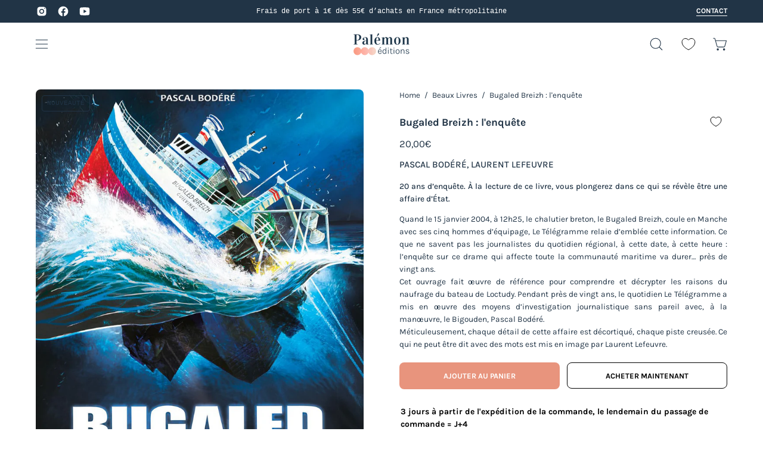

--- FILE ---
content_type: text/html; charset=utf-8
request_url: https://palemon.fr/products/bugaled-breizh-l-enquete
body_size: 52889
content:
<!doctype html>
<html class="no-js no-touch" lang="fr">
<head>  <meta charset="utf-8">
  <meta http-equiv='X-UA-Compatible' content='IE=edge'>
  <meta name="viewport" content="width=device-width, height=device-height, initial-scale=1.0, minimum-scale=1.0">
  <link rel="canonical" href="https://palemon.fr/products/bugaled-breizh-l-enquete" />
  <link rel="preconnect" href="https://cdn.shopify.com" crossorigin>
  <link rel="preconnect" href="https://fonts.shopify.com" crossorigin>
  <link rel="preconnect" href="https://monorail-edge.shopifysvc.com" crossorigin>

  <link href="//palemon.fr/cdn/shop/t/10/assets/theme.css?v=156163017325157647051721223941" as="style" rel="preload">
  <link href="//palemon.fr/cdn/shop/t/10/assets/vendor.js?v=74877493214922022811721223941" as="script" rel="preload">
  <link href="//palemon.fr/cdn/shop/t/10/assets/theme.js?v=120423487381726801971721223941" as="script" rel="preload">
  <link href="//palemon.fr/cdn/shop/t/10/assets/custom.js?v=21379897045293724491721223941" as="script" rel="preload">

  <link rel="preload" as="image" href="//palemon.fr/cdn/shop/t/10/assets/loading.svg?v=91665432863842511931721223941"><style data-shopify>:root { --loader-image-size: 150px; }:root { --loader-image-size: 320px; }html:not(.is-loading) .loading-overlay { opacity: 0; visibility: hidden; pointer-events: none; }
    .loading-overlay { position: fixed; top: 0; left: 0; z-index: 99999; width: 100vw; height: 100vh; display: flex; align-items: center; justify-content: center; background: var(--bg); transition: opacity 0.3s ease-out, visibility 0s linear 0.3s; }
    .loading-overlay .loader__image--fallback { width: 320px; height: 100%; background: var(--loader-image) no-repeat center center/contain; }
    .loader__image__holder { position: absolute; top: 0; left: 0; width: 100%; height: 100%; font-size: 0; display: flex; align-items: center; justify-content: center; animation: pulse-loading 2s infinite ease-in-out; }
    .loader__image { max-width: 150px; height: auto; object-fit: contain; }</style><script>
    const loadingAppearance = "once";
    const loaded = sessionStorage.getItem('loaded');

    if (loadingAppearance === 'once') {
      if (loaded === null) {
        sessionStorage.setItem('loaded', true);
        document.documentElement.classList.add('is-loading');
      }
    } else {
      document.documentElement.classList.add('is-loading');
    }
  </script><link rel="shortcut icon" href="//palemon.fr/cdn/shop/files/Favicon_32x32.png?v=1706712753" type="image/png" />
  <title>Bugaled Breizh : l&#39;enquête, le livre évènement de Pascal Bodéré &ndash; Palémon - PLM Diffusion</title><meta name="description" content="20 ans d’enquête. À la lecture de ce livre, vous plongerez dans ce qui se révèle être une affaire d’État. Quand le 15 janvier 2004, à 12h25, le chalutier breton, le Bugaled Breizh, coule en Manche avec ses cinq hommes d’équipage, Le Télégramme relaie d’emblée cette information. Ce que ne savent pas les journalistes du "><link rel="preload" as="font" href="//palemon.fr/cdn/fonts/karla/karla_n4.40497e07df527e6a50e58fb17ef1950c72f3e32c.woff2" type="font/woff2" crossorigin><link rel="preload" as="font" href="//palemon.fr/cdn/fonts/karla/karla_n7.4358a847d4875593d69cfc3f8cc0b44c17b3ed03.woff2" type="font/woff2" crossorigin>

<meta property="og:site_name" content="Palémon - PLM Diffusion">
<meta property="og:url" content="https://palemon.fr/products/bugaled-breizh-l-enquete">
<meta property="og:title" content="Bugaled Breizh : l&#39;enquête, le livre évènement de Pascal Bodéré">
<meta property="og:type" content="product">
<meta property="og:description" content="20 ans d’enquête. À la lecture de ce livre, vous plongerez dans ce qui se révèle être une affaire d’État. Quand le 15 janvier 2004, à 12h25, le chalutier breton, le Bugaled Breizh, coule en Manche avec ses cinq hommes d’équipage, Le Télégramme relaie d’emblée cette information. Ce que ne savent pas les journalistes du "><meta property="og:image" content="http://palemon.fr/cdn/shop/files/4146.jpg?v=1711120196">
  <meta property="og:image:secure_url" content="https://palemon.fr/cdn/shop/files/4146.jpg?v=1711120196">
  <meta property="og:image:width" content="1028">
  <meta property="og:image:height" content="1417"><meta property="og:price:amount" content="20,00">
  <meta property="og:price:currency" content="EUR"><meta name="twitter:card" content="summary_large_image">
<meta name="twitter:title" content="Bugaled Breizh : l&#39;enquête, le livre évènement de Pascal Bodéré">
<meta name="twitter:description" content="20 ans d’enquête. À la lecture de ce livre, vous plongerez dans ce qui se révèle être une affaire d’État. Quand le 15 janvier 2004, à 12h25, le chalutier breton, le Bugaled Breizh, coule en Manche avec ses cinq hommes d’équipage, Le Télégramme relaie d’emblée cette information. Ce que ne savent pas les journalistes du "><style data-shopify>@font-face {
  font-family: Karla;
  font-weight: 700;
  font-style: normal;
  font-display: swap;
  src: url("//palemon.fr/cdn/fonts/karla/karla_n7.4358a847d4875593d69cfc3f8cc0b44c17b3ed03.woff2") format("woff2"),
       url("//palemon.fr/cdn/fonts/karla/karla_n7.96e322f6d76ce794f25fa29e55d6997c3fb656b6.woff") format("woff");
}

@font-face {
  font-family: Karla;
  font-weight: 400;
  font-style: normal;
  font-display: swap;
  src: url("//palemon.fr/cdn/fonts/karla/karla_n4.40497e07df527e6a50e58fb17ef1950c72f3e32c.woff2") format("woff2"),
       url("//palemon.fr/cdn/fonts/karla/karla_n4.e9f6f9de321061073c6bfe03c28976ba8ce6ee18.woff") format("woff");
}




  @font-face {
  font-family: Karla;
  font-weight: 800;
  font-style: normal;
  font-display: swap;
  src: url("//palemon.fr/cdn/fonts/karla/karla_n8.b4b2fb2fd7c9e5cd3f943a09498004ad5459f5e6.woff2") format("woff2"),
       url("//palemon.fr/cdn/fonts/karla/karla_n8.f6a57bef4fdcaa31fffd290e403b010f69897424.woff") format("woff");
}




  @font-face {
  font-family: Karla;
  font-weight: 400;
  font-style: normal;
  font-display: swap;
  src: url("//palemon.fr/cdn/fonts/karla/karla_n4.40497e07df527e6a50e58fb17ef1950c72f3e32c.woff2") format("woff2"),
       url("//palemon.fr/cdn/fonts/karla/karla_n4.e9f6f9de321061073c6bfe03c28976ba8ce6ee18.woff") format("woff");
}




  @font-face {
  font-family: Karla;
  font-weight: 800;
  font-style: normal;
  font-display: swap;
  src: url("//palemon.fr/cdn/fonts/karla/karla_n8.b4b2fb2fd7c9e5cd3f943a09498004ad5459f5e6.woff2") format("woff2"),
       url("//palemon.fr/cdn/fonts/karla/karla_n8.f6a57bef4fdcaa31fffd290e403b010f69897424.woff") format("woff");
}




  @font-face {
  font-family: Karla;
  font-weight: 200;
  font-style: normal;
  font-display: swap;
  src: url("//palemon.fr/cdn/fonts/karla/karla_n2.c01c6abcceb59c2dfbe53f16f2fa746054360e79.woff2") format("woff2"),
       url("//palemon.fr/cdn/fonts/karla/karla_n2.1b2a0e8e4007556430943b5a277c57af80b4e6d6.woff") format("woff");
}




  @font-face {
  font-family: Karla;
  font-weight: 500;
  font-style: normal;
  font-display: swap;
  src: url("//palemon.fr/cdn/fonts/karla/karla_n5.0f2c50ba88af8c39d2756f2fc9dfccf18f808828.woff2") format("woff2"),
       url("//palemon.fr/cdn/fonts/karla/karla_n5.88d3e57f788ee4a41fa11fc99b9881ce077acdc2.woff") format("woff");
}




  @font-face {
  font-family: Karla;
  font-weight: 400;
  font-style: italic;
  font-display: swap;
  src: url("//palemon.fr/cdn/fonts/karla/karla_i4.2086039c16bcc3a78a72a2f7b471e3c4a7f873a6.woff2") format("woff2"),
       url("//palemon.fr/cdn/fonts/karla/karla_i4.7b9f59841a5960c16fa2a897a0716c8ebb183221.woff") format("woff");
}




  @font-face {
  font-family: Karla;
  font-weight: 700;
  font-style: italic;
  font-display: swap;
  src: url("//palemon.fr/cdn/fonts/karla/karla_i7.fe031cd65d6e02906286add4f6dda06afc2615f0.woff2") format("woff2"),
       url("//palemon.fr/cdn/fonts/karla/karla_i7.816d4949fa7f7d79314595d7003eda5b44e959e3.woff") format("woff");
}




:root {--COLOR-PRIMARY-OPPOSITE: #ffffff;
  --COLOR-PRIMARY-OPPOSITE-ALPHA-20: rgba(255, 255, 255, 0.2);
  --COLOR-PRIMARY-LIGHTEN-DARKEN-ALPHA-20: rgba(224, 112, 82, 0.2);
  --COLOR-PRIMARY-LIGHTEN-DARKEN-ALPHA-30: rgba(224, 112, 82, 0.3);

  --PRIMARY-BUTTONS-COLOR-BG: #e8947d;
  --PRIMARY-BUTTONS-COLOR-TEXT: #ffffff;
  --PRIMARY-BUTTONS-COLOR-BORDER: #e8947d;

  --PRIMARY-BUTTONS-COLOR-LIGHTEN-DARKEN: #e07052;

  --PRIMARY-BUTTONS-COLOR-ALPHA-05: rgba(232, 148, 125, 0.05);
  --PRIMARY-BUTTONS-COLOR-ALPHA-10: rgba(232, 148, 125, 0.1);
  --PRIMARY-BUTTONS-COLOR-ALPHA-50: rgba(232, 148, 125, 0.5);--COLOR-SECONDARY-OPPOSITE: #ffffff;
  --COLOR-SECONDARY-OPPOSITE-ALPHA-20: rgba(255, 255, 255, 0.2);
  --COLOR-SECONDARY-LIGHTEN-DARKEN-ALPHA-20: rgba(49, 78, 105, 0.2);
  --COLOR-SECONDARY-LIGHTEN-DARKEN-ALPHA-30: rgba(49, 78, 105, 0.3);

  --SECONDARY-BUTTONS-COLOR-BG: #213446;
  --SECONDARY-BUTTONS-COLOR-TEXT: #ffffff;
  --SECONDARY-BUTTONS-COLOR-BORDER: #213446;

  --SECONDARY-BUTTONS-COLOR-ALPHA-05: rgba(33, 52, 70, 0.05);
  --SECONDARY-BUTTONS-COLOR-ALPHA-10: rgba(33, 52, 70, 0.1);
  --SECONDARY-BUTTONS-COLOR-ALPHA-50: rgba(33, 52, 70, 0.5);--OUTLINE-BUTTONS-PRIMARY-BG: transparent;
  --OUTLINE-BUTTONS-PRIMARY-TEXT: #e8947d;
  --OUTLINE-BUTTONS-PRIMARY-BORDER: #e8947d;
  --OUTLINE-BUTTONS-PRIMARY-BG-HOVER: rgba(224, 112, 82, 0.2);

  --OUTLINE-BUTTONS-SECONDARY-BG: transparent;
  --OUTLINE-BUTTONS-SECONDARY-TEXT: #213446;
  --OUTLINE-BUTTONS-SECONDARY-BORDER: #213446;
  --OUTLINE-BUTTONS-SECONDARY-BG-HOVER: rgba(49, 78, 105, 0.2);

  --OUTLINE-BUTTONS-WHITE-BG: transparent;
  --OUTLINE-BUTTONS-WHITE-TEXT: #ffffff;
  --OUTLINE-BUTTONS-WHITE-BORDER: #ffffff;

  --OUTLINE-BUTTONS-BLACK-BG: transparent;
  --OUTLINE-BUTTONS-BLACK-TEXT: #000000;
  --OUTLINE-BUTTONS-BLACK-BORDER: #000000;--OUTLINE-SOLID-BUTTONS-PRIMARY-BG: #e8947d;
  --OUTLINE-SOLID-BUTTONS-PRIMARY-TEXT: #ffffff;
  --OUTLINE-SOLID-BUTTONS-PRIMARY-BORDER: #ffffff;
  --OUTLINE-SOLID-BUTTONS-PRIMARY-BG-HOVER: rgba(255, 255, 255, 0.2);

  --OUTLINE-SOLID-BUTTONS-SECONDARY-BG: #213446;
  --OUTLINE-SOLID-BUTTONS-SECONDARY-TEXT: #ffffff;
  --OUTLINE-SOLID-BUTTONS-SECONDARY-BORDER: #ffffff;
  --OUTLINE-SOLID-BUTTONS-SECONDARY-BG-HOVER: rgba(255, 255, 255, 0.2);

  --OUTLINE-SOLID-BUTTONS-WHITE-BG: #ffffff;
  --OUTLINE-SOLID-BUTTONS-WHITE-TEXT: #000000;
  --OUTLINE-SOLID-BUTTONS-WHITE-BORDER: #000000;

  --OUTLINE-SOLID-BUTTONS-BLACK-BG: #000000;
  --OUTLINE-SOLID-BUTTONS-BLACK-TEXT: #ffffff;
  --OUTLINE-SOLID-BUTTONS-BLACK-BORDER: #ffffff;--COLOR-HEADING: #213446;
  --COLOR-TEXT: #213446;
  --COLOR-TEXT-DARKEN: #000101;
  --COLOR-TEXT-LIGHTEN: #42678b;
  --COLOR-TEXT-ALPHA-5: rgba(33, 52, 70, 0.05);
  --COLOR-TEXT-ALPHA-8: rgba(33, 52, 70, 0.08);
  --COLOR-TEXT-ALPHA-10: rgba(33, 52, 70, 0.1);
  --COLOR-TEXT-ALPHA-15: rgba(33, 52, 70, 0.15);
  --COLOR-TEXT-ALPHA-20: rgba(33, 52, 70, 0.2);
  --COLOR-TEXT-ALPHA-25: rgba(33, 52, 70, 0.25);
  --COLOR-TEXT-ALPHA-50: rgba(33, 52, 70, 0.5);
  --COLOR-TEXT-ALPHA-60: rgba(33, 52, 70, 0.6);
  --COLOR-TEXT-ALPHA-85: rgba(33, 52, 70, 0.85);

  --COLOR-BG: #ffffff;
  --COLOR-BG-ALPHA-25: rgba(255, 255, 255, 0.25);
  --COLOR-BG-ALPHA-35: rgba(255, 255, 255, 0.35);
  --COLOR-BG-ALPHA-60: rgba(255, 255, 255, 0.6);
  --COLOR-BG-ALPHA-65: rgba(255, 255, 255, 0.65);
  --COLOR-BG-ALPHA-85: rgba(255, 255, 255, 0.85);
  --COLOR-BG-OVERLAY: rgba(255, 255, 255, 0.75);
  --COLOR-BG-DARKEN: #e6e6e6;
  --COLOR-BG-LIGHTEN-DARKEN: #e6e6e6;
  --COLOR-BG-LIGHTEN-DARKEN-2: #cdcdcd;
  --COLOR-BG-LIGHTEN-DARKEN-3: #b3b3b3;
  --COLOR-BG-LIGHTEN-DARKEN-4: #9a9a9a;
  --COLOR-BG-LIGHTEN-DARKEN-CONTRAST: #b3b3b3;
  --COLOR-BG-LIGHTEN-DARKEN-CONTRAST-2: #999999;
  --COLOR-BG-LIGHTEN-DARKEN-CONTRAST-3: #808080;
  --COLOR-BG-LIGHTEN-DARKEN-CONTRAST-4: #666666;

  --COLOR-BG-SECONDARY: #EFF5F7;
  --COLOR-BG-SECONDARY-LIGHTEN-DARKEN: #cde0e6;
  --COLOR-BG-SECONDARY-LIGHTEN-DARKEN-50: rgba(205, 224, 230, 0.5);
  --COLOR-BG-SECONDARY-LIGHTEN-DARKEN-CONTRAST: #4d879a;

  --COLOR-INPUT-BG: #ffffff;

  --COLOR-ACCENT: #fff7f2;
  --COLOR-ACCENT-TEXT: #000;

  --COLOR-BORDER: #d3d3d3;
  --COLOR-BORDER-ALPHA-15: rgba(211, 211, 211, 0.15);
  --COLOR-BORDER-ALPHA-30: rgba(211, 211, 211, 0.3);
  --COLOR-BORDER-ALPHA-50: rgba(211, 211, 211, 0.5);
  --COLOR-BORDER-ALPHA-65: rgba(211, 211, 211, 0.65);
  --COLOR-BORDER-LIGHTEN-DARKEN: #868686;
  --COLOR-BORDER-HAIRLINE: #f7f7f7;

  --COLOR-SALE-BG: #213446;
  --COLOR-SALE-TEXT: #ffffff;
  --COLOR-CUSTOM-BG: #fff;
  --COLOR-CUSTOM-TEXT: #000000;
  --COLOR-SOLD-BG: #d3d3d3;
  --COLOR-SOLD-TEXT: #ffffff;
  --COLOR-SAVING-BG: #213446;
  --COLOR-SAVING-TEXT: #ffffff;

  --COLOR-WHITE-BLACK: fff;
  --COLOR-BLACK-WHITE: #000;--COLOR-DISABLED-GREY: rgba(33, 52, 70, 0.05);
  --COLOR-DISABLED-GREY-DARKEN: rgba(33, 52, 70, 0.45);
  --COLOR-ERROR: #D02E2E;
  --COLOR-ERROR-BG: #f3cbcb;
  --COLOR-SUCCESS: #56AD6A;
  --COLOR-SUCCESS-BG: #ECFEF0;
  --COLOR-WARN: #ECBD5E;
  --COLOR-TRANSPARENT: rgba(255, 255, 255, 0);

  --COLOR-WHITE: #ffffff;
  --COLOR-WHITE-DARKEN: #f2f2f2;
  --COLOR-WHITE-ALPHA-10: rgba(255, 255, 255, 0.1);
  --COLOR-WHITE-ALPHA-20: rgba(255, 255, 255, 0.2);
  --COLOR-WHITE-ALPHA-25: rgba(255, 255, 255, 0.25);
  --COLOR-WHITE-ALPHA-50: rgba(255, 255, 255, 0.5);
  --COLOR-WHITE-ALPHA-60: rgba(255, 255, 255, 0.6);
  --COLOR-BLACK: #000000;
  --COLOR-BLACK-LIGHTEN: #1a1a1a;
  --COLOR-BLACK-ALPHA-10: rgba(0, 0, 0, 0.1);
  --COLOR-BLACK-ALPHA-20: rgba(0, 0, 0, 0.2);
  --COLOR-BLACK-ALPHA-25: rgba(0, 0, 0, 0.25);
  --COLOR-BLACK-ALPHA-50: rgba(0, 0, 0, 0.5);
  --COLOR-BLACK-ALPHA-60: rgba(0, 0, 0, 0.6);--FONT-STACK-BODY: Karla, sans-serif;
  --FONT-STYLE-BODY: normal;
  --FONT-STYLE-BODY-ITALIC: italic;
  --FONT-ADJUST-BODY: 0.95;

  --FONT-WEIGHT-BODY: 400;
  --FONT-WEIGHT-BODY-LIGHT: 200;
  --FONT-WEIGHT-BODY-MEDIUM: 700;
  --FONT-WEIGHT-BODY-BOLD: 500;

  --FONT-STACK-HEADING: Karla, sans-serif;
  --FONT-STYLE-HEADING: normal;
  --FONT-STYLE-HEADING-ITALIC: italic;
  --FONT-ADJUST-HEADING: 0.55;

  --FONT-WEIGHT-HEADING: 700;
  --FONT-WEIGHT-HEADING-LIGHT: 400;
  --FONT-WEIGHT-HEADING-MEDIUM: 800;
  --FONT-WEIGHT-HEADING-BOLD: 800;

  --FONT-STACK-NAV: Karla, sans-serif;
  --FONT-STYLE-NAV: normal;
  --FONT-STYLE-NAV-ITALIC: italic;
  --FONT-ADJUST-NAV: 0.9;
  --FONT-ADJUST-NAV-TOP-LEVEL: 0.8;

  --FONT-WEIGHT-NAV: 400;
  --FONT-WEIGHT-NAV-LIGHT: 200;
  --FONT-WEIGHT-NAV-MEDIUM: 700;
  --FONT-WEIGHT-NAV-BOLD: 500;

  --FONT-ADJUST-PRODUCT-GRID: 1.05;

  --FONT-STACK-BUTTON: Karla, sans-serif;
  --FONT-STYLE-BUTTON: normal;
  --FONT-STYLE-BUTTON-ITALIC: italic;
  --FONT-ADJUST-BUTTON: 0.8;

  --FONT-WEIGHT-BUTTON: 700;
  --FONT-WEIGHT-BUTTON-MEDIUM: 800;
  --FONT-WEIGHT-BUTTON-BOLD: 800;

  --FONT-STACK-SUBHEADING: "SF Mono", Menlo, Consolas, Monaco, Liberation Mono, Lucida Console, monospace, Apple Color Emoji, Segoe UI Emoji, Segoe UI Symbol;
  --FONT-STYLE-SUBHEADING: normal;
  --FONT-ADJUST-SUBHEADING: 1.0;

  --FONT-WEIGHT-SUBHEADING: 400;
  --FONT-WEIGHT-SUBHEADING-BOLD: 600;

  --FONT-STACK-LABEL: Karla, sans-serif;
  --FONT-STYLE-LABEL: normal;
  --FONT-ADJUST-LABEL: 0.8;

  --FONT-WEIGHT-LABEL: 500;

  --LETTER-SPACING-NAV: 0.0em;
  --LETTER-SPACING-SUBHEADING: 0.0em;
  --LETTER-SPACING-BUTTON: 0.0em;
  --LETTER-SPACING-LABEL: 0.0em;

  --BUTTON-TEXT-CAPS: uppercase;
  --SUBHEADING-TEXT-CAPS: none;
  --LABEL-TEXT-CAPS: none;--FONT-SIZE-INPUT: 1rem;--RADIUS: 8px;
  --RADIUS-SMALL: 8px;
  --RADIUS-TINY: 8px;
  --RADIUS-BADGE: 3px;
  --RADIUS-CHECKBOX: 4px;
  --RADIUS-TEXTAREA: 8px;--PRODUCT-MEDIA-PADDING-TOP: 130.0%;--BORDER-WIDTH: 1px;--STROKE-WIDTH: 12px;--SITE-WIDTH: 1440px;
  --SITE-WIDTH-NARROW: 840px;--COLOR-UPSELLS-BG: #f5f5f5;
  --COLOR-UPSELLS-TEXT: #0B0B0B;
  --COLOR-UPSELLS-TEXT-LIGHTEN: #3e3e3e;
  --COLOR-UPSELLS-DISABLED-GREY-DARKEN: rgba(11, 11, 11, 0.45);
  --UPSELLS-HEIGHT: 160px;
  --UPSELLS-IMAGE-WIDTH: 20%;--ICON-ARROW-RIGHT: url( "//palemon.fr/cdn/shop/t/10/assets/icon-chevron-right.svg?v=115618353204357621731721223941" );--loading-svg: url( "//palemon.fr/cdn/shop/t/10/assets/loading.svg?v=91665432863842511931721223941" );
  --icon-check: url( "//palemon.fr/cdn/shop/t/10/assets/icon-check.svg?v=175316081881880408121721223941" );
  --icon-check-swatch: url( "//palemon.fr/cdn/shop/t/10/assets/icon-check-swatch.svg?v=131897745589030387781721223941" );
  --icon-zoom-in: url( "//palemon.fr/cdn/shop/t/10/assets/icon-zoom-in.svg?v=157433013461716915331721223941" );
  --icon-zoom-out: url( "//palemon.fr/cdn/shop/t/10/assets/icon-zoom-out.svg?v=164909107869959372931721223941" );--collection-sticky-bar-height: 0px;
  --collection-image-padding-top: 60%;

  --drawer-width: 400px;
  --drawer-transition: transform 0.4s cubic-bezier(0.46, 0.01, 0.32, 1);--gutter: 60px;
  --gutter-mobile: 20px;
  --grid-gutter: 20px;
  --grid-gutter-mobile: 35px;--inner: 20px;
  --inner-tablet: 18px;
  --inner-mobile: 16px;--grid: repeat(4, minmax(0, 1fr));
  --grid-tablet: repeat(3, minmax(0, 1fr));
  --grid-mobile: repeat(2, minmax(0, 1fr));
  --megamenu-grid: repeat(4, minmax(0, 1fr));
  --grid-row: 1 / span 4;--scrollbar-width: 0px;--overlay: #000;
  --overlay-opacity: 1;--swatch-width: 38px;
  --swatch-height: 20px;
  --swatch-size: 32px;
  --swatch-size-mobile: 30px;

  
  --move-offset: 20px;

  
  --autoplay-speed: 2200ms;

  

    --filter-bg: 1.0;
    --product-filter-bg: 1.0;}</style><link href="//palemon.fr/cdn/shop/t/10/assets/theme.css?v=156163017325157647051721223941" rel="stylesheet" type="text/css" media="all" /><script type="text/javascript">
    if (window.MSInputMethodContext && document.documentMode) {
      var scripts = document.getElementsByTagName('script')[0];
      var polyfill = document.createElement("script");
      polyfill.defer = true;
      polyfill.src = "//palemon.fr/cdn/shop/t/10/assets/ie11.js?v=164037955086922138091721223941";

      scripts.parentNode.insertBefore(polyfill, scripts);

      document.documentElement.classList.add('ie11');
    } else {
      document.documentElement.className = document.documentElement.className.replace('no-js', 'js');
    }

    let root = '/';
    if (root[root.length - 1] !== '/') {
      root = `${root}/`;
    }

    window.theme = {
      routes: {
        root: root,
        cart_url: "\/cart",
        cart_add_url: "\/cart\/add",
        cart_change_url: "\/cart\/change",
        shop_url: "https:\/\/palemon.fr",
        searchUrl: '/search',
        predictiveSearchUrl: '/search/suggest',
        product_recommendations_url: "\/recommendations\/products"
      },
      assets: {
        photoswipe: '//palemon.fr/cdn/shop/t/10/assets/photoswipe.js?v=162613001030112971491721223941',
        smoothscroll: '//palemon.fr/cdn/shop/t/10/assets/smoothscroll.js?v=37906625415260927261721223941',
        no_image: "//palemon.fr/cdn/shopifycloud/storefront/assets/no-image-2048-a2addb12_1024x.gif",
        swatches: '//palemon.fr/cdn/shop/t/10/assets/swatches.json?v=108341084980828767351721223941',
        base: "//palemon.fr/cdn/shop/t/10/assets/"
      },
      strings: {
        add_to_cart: "Ajouter au panier",
        cart_acceptance_error: "Vous devez accepter nos termes et conditions.",
        cart_empty: "Votre panier est actuellement vide.",
        cart_price: "Prix",
        cart_quantity: "Quantité",
        cart_items_one: "{{ count }} Objet",
        cart_items_many: "{{ count }} Objets",
        cart_title: "Le panier",
        cart_total: "Totale",
        continue_shopping: "Continuer vos achats",
        free: "Gratuit",
        limit_error: "Désolé, il semble que nous n’ayons pas assez de ce produit.",
        preorder: "Pré-commander",
        remove: "Retirer",
        sale_badge_text: "Offre",
        saving_badge: "{{ discount }} d'économie",
        saving_up_to_badge: "-{{ discount }}",
        sold_out: "Épuisé",
        subscription: "Abonnement",
        unavailable: "Indisponible",
        unit_price_label: "Prix ​​unitaire",
        unit_price_separator: "par",
        zero_qty_error: "La quantité doit être supérieur à 0.",
        delete_confirm: "Êtes-vous certain(e) de vouloir supprimer cette adresse ?",
        newsletter_product_availability: "Prévenez-moi quand il est disponible"
      },
      icons: {
        plus: '<svg aria-hidden="true" focusable="false" role="presentation" class="icon icon-toggle-plus" viewBox="0 0 192 192"><path d="M30 96h132M96 30v132" stroke="currentColor" stroke-linecap="round" stroke-linejoin="round"/></svg>',
        minus: '<svg aria-hidden="true" focusable="false" role="presentation" class="icon icon-toggle-minus" viewBox="0 0 192 192"><path d="M30 96h132" stroke="currentColor" stroke-linecap="round" stroke-linejoin="round"/></svg>',
        close: '<svg aria-hidden="true" focusable="false" role="presentation" class="icon icon-close" viewBox="0 0 192 192"><path d="M150 42 42 150M150 150 42 42" stroke="currentColor" stroke-linecap="round" stroke-linejoin="round"/></svg>'
      },
      settings: {
        animations: false,
        cartType: "drawer",
        enableAcceptTerms: false,
        enableInfinityScroll: false,
        enablePaymentButton: false,
        gridImageSize: "cover",
        gridImageAspectRatio: 1.3,
        mobileMenuBehaviour: "link",
        productGridHover: "image",
        savingBadgeType: "percentage",
        showSaleBadge: true,
        showSoldBadge: true,
        showSavingBadge: true,
        quickBuy: "quick_buy",
        suggestArticles: false,
        suggestCollections: true,
        suggestProducts: true,
        suggestPages: false,
        suggestionsResultsLimit: 10,
        currency_code_enable: true,
        hideInventoryCount: true,
        enableColorSwatchesCollection: false,
      },
      sizes: {
        mobile: 480,
        small: 768,
        large: 1024,
        widescreen: 1440
      },
      moneyFormat: "{{amount_with_comma_separator}}€",
      moneyWithCurrencyFormat: "{{amount_with_comma_separator}}€",
      subtotal: 0,
      info: {
        name: 'Palo Alto'
      },
      version: '5.5.0'
    };
    window.PaloAlto = window.PaloAlto || {};
    window.slate = window.slate || {};
    window.isHeaderTransparent = false;
    window.stickyHeaderHeight = 60;
    window.lastWindowWidth = window.innerWidth || document.documentElement.clientWidth;
  </script><script src="//palemon.fr/cdn/shop/t/10/assets/vendor.js?v=74877493214922022811721223941" defer="defer"></script>
  <script src="//palemon.fr/cdn/shop/t/10/assets/theme.js?v=120423487381726801971721223941" defer="defer"></script>
  <script src="//palemon.fr/cdn/shop/t/10/assets/custom.js?v=21379897045293724491721223941" defer="defer"></script><script>window.performance && window.performance.mark && window.performance.mark('shopify.content_for_header.start');</script><meta id="shopify-digital-wallet" name="shopify-digital-wallet" content="/68506583279/digital_wallets/dialog">
<link rel="alternate" type="application/json+oembed" href="https://palemon.fr/products/bugaled-breizh-l-enquete.oembed">
<script async="async" src="/checkouts/internal/preloads.js?locale=fr-FR"></script>
<script id="shopify-features" type="application/json">{"accessToken":"cb2937130934a65be1b81af7c0cfc79e","betas":["rich-media-storefront-analytics"],"domain":"palemon.fr","predictiveSearch":true,"shopId":68506583279,"locale":"fr"}</script>
<script>var Shopify = Shopify || {};
Shopify.shop = "palemon-editions.myshopify.com";
Shopify.locale = "fr";
Shopify.currency = {"active":"EUR","rate":"1.0"};
Shopify.country = "FR";
Shopify.theme = {"name":"Palo Alto (avec développements)","id":144162947311,"schema_name":"Palo Alto","schema_version":"5.5.0","theme_store_id":777,"role":"main"};
Shopify.theme.handle = "null";
Shopify.theme.style = {"id":null,"handle":null};
Shopify.cdnHost = "palemon.fr/cdn";
Shopify.routes = Shopify.routes || {};
Shopify.routes.root = "/";</script>
<script type="module">!function(o){(o.Shopify=o.Shopify||{}).modules=!0}(window);</script>
<script>!function(o){function n(){var o=[];function n(){o.push(Array.prototype.slice.apply(arguments))}return n.q=o,n}var t=o.Shopify=o.Shopify||{};t.loadFeatures=n(),t.autoloadFeatures=n()}(window);</script>
<script id="shop-js-analytics" type="application/json">{"pageType":"product"}</script>
<script defer="defer" async type="module" src="//palemon.fr/cdn/shopifycloud/shop-js/modules/v2/client.init-shop-cart-sync_BcDpqI9l.fr.esm.js"></script>
<script defer="defer" async type="module" src="//palemon.fr/cdn/shopifycloud/shop-js/modules/v2/chunk.common_a1Rf5Dlz.esm.js"></script>
<script defer="defer" async type="module" src="//palemon.fr/cdn/shopifycloud/shop-js/modules/v2/chunk.modal_Djra7sW9.esm.js"></script>
<script type="module">
  await import("//palemon.fr/cdn/shopifycloud/shop-js/modules/v2/client.init-shop-cart-sync_BcDpqI9l.fr.esm.js");
await import("//palemon.fr/cdn/shopifycloud/shop-js/modules/v2/chunk.common_a1Rf5Dlz.esm.js");
await import("//palemon.fr/cdn/shopifycloud/shop-js/modules/v2/chunk.modal_Djra7sW9.esm.js");

  window.Shopify.SignInWithShop?.initShopCartSync?.({"fedCMEnabled":true,"windoidEnabled":true});

</script>
<script>(function() {
  var isLoaded = false;
  function asyncLoad() {
    if (isLoaded) return;
    isLoaded = true;
    var urls = ["https:\/\/d1564fddzjmdj5.cloudfront.net\/initializercolissimo.js?app_name=happycolissimo\u0026cloud=d1564fddzjmdj5.cloudfront.net\u0026shop=palemon-editions.myshopify.com","https:\/\/static.klaviyo.com\/onsite\/js\/klaviyo.js?company_id=TNaNAz\u0026shop=palemon-editions.myshopify.com","https:\/\/cdn-loyalty.yotpo.com\/loader\/okTJOsUypSdUxXWIzk2YUQ.js?shop=palemon-editions.myshopify.com"];
    for (var i = 0; i < urls.length; i++) {
      var s = document.createElement('script');
      s.type = 'text/javascript';
      s.async = true;
      s.src = urls[i];
      var x = document.getElementsByTagName('script')[0];
      x.parentNode.insertBefore(s, x);
    }
  };
  if(window.attachEvent) {
    window.attachEvent('onload', asyncLoad);
  } else {
    window.addEventListener('load', asyncLoad, false);
  }
})();</script>
<script id="__st">var __st={"a":68506583279,"offset":3600,"reqid":"63e3341f-1bb9-45b5-9d4b-d7f3468e4a58-1769377995","pageurl":"palemon.fr\/products\/bugaled-breizh-l-enquete","u":"3f27f9e7e115","p":"product","rtyp":"product","rid":8335102312687};</script>
<script>window.ShopifyPaypalV4VisibilityTracking = true;</script>
<script id="captcha-bootstrap">!function(){'use strict';const t='contact',e='account',n='new_comment',o=[[t,t],['blogs',n],['comments',n],[t,'customer']],c=[[e,'customer_login'],[e,'guest_login'],[e,'recover_customer_password'],[e,'create_customer']],r=t=>t.map((([t,e])=>`form[action*='/${t}']:not([data-nocaptcha='true']) input[name='form_type'][value='${e}']`)).join(','),a=t=>()=>t?[...document.querySelectorAll(t)].map((t=>t.form)):[];function s(){const t=[...o],e=r(t);return a(e)}const i='password',u='form_key',d=['recaptcha-v3-token','g-recaptcha-response','h-captcha-response',i],f=()=>{try{return window.sessionStorage}catch{return}},m='__shopify_v',_=t=>t.elements[u];function p(t,e,n=!1){try{const o=window.sessionStorage,c=JSON.parse(o.getItem(e)),{data:r}=function(t){const{data:e,action:n}=t;return t[m]||n?{data:e,action:n}:{data:t,action:n}}(c);for(const[e,n]of Object.entries(r))t.elements[e]&&(t.elements[e].value=n);n&&o.removeItem(e)}catch(o){console.error('form repopulation failed',{error:o})}}const l='form_type',E='cptcha';function T(t){t.dataset[E]=!0}const w=window,h=w.document,L='Shopify',v='ce_forms',y='captcha';let A=!1;((t,e)=>{const n=(g='f06e6c50-85a8-45c8-87d0-21a2b65856fe',I='https://cdn.shopify.com/shopifycloud/storefront-forms-hcaptcha/ce_storefront_forms_captcha_hcaptcha.v1.5.2.iife.js',D={infoText:'Protégé par hCaptcha',privacyText:'Confidentialité',termsText:'Conditions'},(t,e,n)=>{const o=w[L][v],c=o.bindForm;if(c)return c(t,g,e,D).then(n);var r;o.q.push([[t,g,e,D],n]),r=I,A||(h.body.append(Object.assign(h.createElement('script'),{id:'captcha-provider',async:!0,src:r})),A=!0)});var g,I,D;w[L]=w[L]||{},w[L][v]=w[L][v]||{},w[L][v].q=[],w[L][y]=w[L][y]||{},w[L][y].protect=function(t,e){n(t,void 0,e),T(t)},Object.freeze(w[L][y]),function(t,e,n,w,h,L){const[v,y,A,g]=function(t,e,n){const i=e?o:[],u=t?c:[],d=[...i,...u],f=r(d),m=r(i),_=r(d.filter((([t,e])=>n.includes(e))));return[a(f),a(m),a(_),s()]}(w,h,L),I=t=>{const e=t.target;return e instanceof HTMLFormElement?e:e&&e.form},D=t=>v().includes(t);t.addEventListener('submit',(t=>{const e=I(t);if(!e)return;const n=D(e)&&!e.dataset.hcaptchaBound&&!e.dataset.recaptchaBound,o=_(e),c=g().includes(e)&&(!o||!o.value);(n||c)&&t.preventDefault(),c&&!n&&(function(t){try{if(!f())return;!function(t){const e=f();if(!e)return;const n=_(t);if(!n)return;const o=n.value;o&&e.removeItem(o)}(t);const e=Array.from(Array(32),(()=>Math.random().toString(36)[2])).join('');!function(t,e){_(t)||t.append(Object.assign(document.createElement('input'),{type:'hidden',name:u})),t.elements[u].value=e}(t,e),function(t,e){const n=f();if(!n)return;const o=[...t.querySelectorAll(`input[type='${i}']`)].map((({name:t})=>t)),c=[...d,...o],r={};for(const[a,s]of new FormData(t).entries())c.includes(a)||(r[a]=s);n.setItem(e,JSON.stringify({[m]:1,action:t.action,data:r}))}(t,e)}catch(e){console.error('failed to persist form',e)}}(e),e.submit())}));const S=(t,e)=>{t&&!t.dataset[E]&&(n(t,e.some((e=>e===t))),T(t))};for(const o of['focusin','change'])t.addEventListener(o,(t=>{const e=I(t);D(e)&&S(e,y())}));const B=e.get('form_key'),M=e.get(l),P=B&&M;t.addEventListener('DOMContentLoaded',(()=>{const t=y();if(P)for(const e of t)e.elements[l].value===M&&p(e,B);[...new Set([...A(),...v().filter((t=>'true'===t.dataset.shopifyCaptcha))])].forEach((e=>S(e,t)))}))}(h,new URLSearchParams(w.location.search),n,t,e,['guest_login'])})(!0,!0)}();</script>
<script integrity="sha256-4kQ18oKyAcykRKYeNunJcIwy7WH5gtpwJnB7kiuLZ1E=" data-source-attribution="shopify.loadfeatures" defer="defer" src="//palemon.fr/cdn/shopifycloud/storefront/assets/storefront/load_feature-a0a9edcb.js" crossorigin="anonymous"></script>
<script data-source-attribution="shopify.dynamic_checkout.dynamic.init">var Shopify=Shopify||{};Shopify.PaymentButton=Shopify.PaymentButton||{isStorefrontPortableWallets:!0,init:function(){window.Shopify.PaymentButton.init=function(){};var t=document.createElement("script");t.src="https://palemon.fr/cdn/shopifycloud/portable-wallets/latest/portable-wallets.fr.js",t.type="module",document.head.appendChild(t)}};
</script>
<script data-source-attribution="shopify.dynamic_checkout.buyer_consent">
  function portableWalletsHideBuyerConsent(e){var t=document.getElementById("shopify-buyer-consent"),n=document.getElementById("shopify-subscription-policy-button");t&&n&&(t.classList.add("hidden"),t.setAttribute("aria-hidden","true"),n.removeEventListener("click",e))}function portableWalletsShowBuyerConsent(e){var t=document.getElementById("shopify-buyer-consent"),n=document.getElementById("shopify-subscription-policy-button");t&&n&&(t.classList.remove("hidden"),t.removeAttribute("aria-hidden"),n.addEventListener("click",e))}window.Shopify?.PaymentButton&&(window.Shopify.PaymentButton.hideBuyerConsent=portableWalletsHideBuyerConsent,window.Shopify.PaymentButton.showBuyerConsent=portableWalletsShowBuyerConsent);
</script>
<script>
  function portableWalletsCleanup(e){e&&e.src&&console.error("Failed to load portable wallets script "+e.src);var t=document.querySelectorAll("shopify-accelerated-checkout .shopify-payment-button__skeleton, shopify-accelerated-checkout-cart .wallet-cart-button__skeleton"),e=document.getElementById("shopify-buyer-consent");for(let e=0;e<t.length;e++)t[e].remove();e&&e.remove()}function portableWalletsNotLoadedAsModule(e){e instanceof ErrorEvent&&"string"==typeof e.message&&e.message.includes("import.meta")&&"string"==typeof e.filename&&e.filename.includes("portable-wallets")&&(window.removeEventListener("error",portableWalletsNotLoadedAsModule),window.Shopify.PaymentButton.failedToLoad=e,"loading"===document.readyState?document.addEventListener("DOMContentLoaded",window.Shopify.PaymentButton.init):window.Shopify.PaymentButton.init())}window.addEventListener("error",portableWalletsNotLoadedAsModule);
</script>

<script type="module" src="https://palemon.fr/cdn/shopifycloud/portable-wallets/latest/portable-wallets.fr.js" onError="portableWalletsCleanup(this)" crossorigin="anonymous"></script>
<script nomodule>
  document.addEventListener("DOMContentLoaded", portableWalletsCleanup);
</script>

<link id="shopify-accelerated-checkout-styles" rel="stylesheet" media="screen" href="https://palemon.fr/cdn/shopifycloud/portable-wallets/latest/accelerated-checkout-backwards-compat.css" crossorigin="anonymous">
<style id="shopify-accelerated-checkout-cart">
        #shopify-buyer-consent {
  margin-top: 1em;
  display: inline-block;
  width: 100%;
}

#shopify-buyer-consent.hidden {
  display: none;
}

#shopify-subscription-policy-button {
  background: none;
  border: none;
  padding: 0;
  text-decoration: underline;
  font-size: inherit;
  cursor: pointer;
}

#shopify-subscription-policy-button::before {
  box-shadow: none;
}

      </style>

<script>window.performance && window.performance.mark && window.performance.mark('shopify.content_for_header.end');</script>
<!-- BEGIN app block: shopify://apps/klaviyo-email-marketing-sms/blocks/klaviyo-onsite-embed/2632fe16-c075-4321-a88b-50b567f42507 -->












  <script async src="https://static.klaviyo.com/onsite/js/TNaNAz/klaviyo.js?company_id=TNaNAz"></script>
  <script>!function(){if(!window.klaviyo){window._klOnsite=window._klOnsite||[];try{window.klaviyo=new Proxy({},{get:function(n,i){return"push"===i?function(){var n;(n=window._klOnsite).push.apply(n,arguments)}:function(){for(var n=arguments.length,o=new Array(n),w=0;w<n;w++)o[w]=arguments[w];var t="function"==typeof o[o.length-1]?o.pop():void 0,e=new Promise((function(n){window._klOnsite.push([i].concat(o,[function(i){t&&t(i),n(i)}]))}));return e}}})}catch(n){window.klaviyo=window.klaviyo||[],window.klaviyo.push=function(){var n;(n=window._klOnsite).push.apply(n,arguments)}}}}();</script>

  
    <script id="viewed_product">
      if (item == null) {
        var _learnq = _learnq || [];

        var MetafieldReviews = null
        var MetafieldYotpoRating = null
        var MetafieldYotpoCount = null
        var MetafieldLooxRating = null
        var MetafieldLooxCount = null
        var okendoProduct = null
        var okendoProductReviewCount = null
        var okendoProductReviewAverageValue = null
        try {
          // The following fields are used for Customer Hub recently viewed in order to add reviews.
          // This information is not part of __kla_viewed. Instead, it is part of __kla_viewed_reviewed_items
          MetafieldReviews = {};
          MetafieldYotpoRating = null
          MetafieldYotpoCount = null
          MetafieldLooxRating = null
          MetafieldLooxCount = null

          okendoProduct = null
          // If the okendo metafield is not legacy, it will error, which then requires the new json formatted data
          if (okendoProduct && 'error' in okendoProduct) {
            okendoProduct = null
          }
          okendoProductReviewCount = okendoProduct ? okendoProduct.reviewCount : null
          okendoProductReviewAverageValue = okendoProduct ? okendoProduct.reviewAverageValue : null
        } catch (error) {
          console.error('Error in Klaviyo onsite reviews tracking:', error);
        }

        var item = {
          Name: "Bugaled Breizh : l'enquête",
          ProductID: 8335102312687,
          Categories: ["Beaux Livres","FINISTÈRE","HISTOIRE \u0026 PATRIMOINE","LIVRES","LIVRES BRETAGNE","MERS \u0026 ÎLES","Tradition, patrimoine de la Bretagne","Témoignage","Éditions Le Télégramme"],
          ImageURL: "https://palemon.fr/cdn/shop/files/4146_grande.jpg?v=1711120196",
          URL: "https://palemon.fr/products/bugaled-breizh-l-enquete",
          Brand: "Éditions du Palémon",
          Price: "20,00€",
          Value: "20,00",
          CompareAtPrice: "0,00€"
        };
        _learnq.push(['track', 'Viewed Product', item]);
        _learnq.push(['trackViewedItem', {
          Title: item.Name,
          ItemId: item.ProductID,
          Categories: item.Categories,
          ImageUrl: item.ImageURL,
          Url: item.URL,
          Metadata: {
            Brand: item.Brand,
            Price: item.Price,
            Value: item.Value,
            CompareAtPrice: item.CompareAtPrice
          },
          metafields:{
            reviews: MetafieldReviews,
            yotpo:{
              rating: MetafieldYotpoRating,
              count: MetafieldYotpoCount,
            },
            loox:{
              rating: MetafieldLooxRating,
              count: MetafieldLooxCount,
            },
            okendo: {
              rating: okendoProductReviewAverageValue,
              count: okendoProductReviewCount,
            }
          }
        }]);
      }
    </script>
  




  <script>
    window.klaviyoReviewsProductDesignMode = false
  </script>







<!-- END app block --><link href="https://monorail-edge.shopifysvc.com" rel="dns-prefetch">
<script>(function(){if ("sendBeacon" in navigator && "performance" in window) {try {var session_token_from_headers = performance.getEntriesByType('navigation')[0].serverTiming.find(x => x.name == '_s').description;} catch {var session_token_from_headers = undefined;}var session_cookie_matches = document.cookie.match(/_shopify_s=([^;]*)/);var session_token_from_cookie = session_cookie_matches && session_cookie_matches.length === 2 ? session_cookie_matches[1] : "";var session_token = session_token_from_headers || session_token_from_cookie || "";function handle_abandonment_event(e) {var entries = performance.getEntries().filter(function(entry) {return /monorail-edge.shopifysvc.com/.test(entry.name);});if (!window.abandonment_tracked && entries.length === 0) {window.abandonment_tracked = true;var currentMs = Date.now();var navigation_start = performance.timing.navigationStart;var payload = {shop_id: 68506583279,url: window.location.href,navigation_start,duration: currentMs - navigation_start,session_token,page_type: "product"};window.navigator.sendBeacon("https://monorail-edge.shopifysvc.com/v1/produce", JSON.stringify({schema_id: "online_store_buyer_site_abandonment/1.1",payload: payload,metadata: {event_created_at_ms: currentMs,event_sent_at_ms: currentMs}}));}}window.addEventListener('pagehide', handle_abandonment_event);}}());</script>
<script id="web-pixels-manager-setup">(function e(e,d,r,n,o){if(void 0===o&&(o={}),!Boolean(null===(a=null===(i=window.Shopify)||void 0===i?void 0:i.analytics)||void 0===a?void 0:a.replayQueue)){var i,a;window.Shopify=window.Shopify||{};var t=window.Shopify;t.analytics=t.analytics||{};var s=t.analytics;s.replayQueue=[],s.publish=function(e,d,r){return s.replayQueue.push([e,d,r]),!0};try{self.performance.mark("wpm:start")}catch(e){}var l=function(){var e={modern:/Edge?\/(1{2}[4-9]|1[2-9]\d|[2-9]\d{2}|\d{4,})\.\d+(\.\d+|)|Firefox\/(1{2}[4-9]|1[2-9]\d|[2-9]\d{2}|\d{4,})\.\d+(\.\d+|)|Chrom(ium|e)\/(9{2}|\d{3,})\.\d+(\.\d+|)|(Maci|X1{2}).+ Version\/(15\.\d+|(1[6-9]|[2-9]\d|\d{3,})\.\d+)([,.]\d+|)( \(\w+\)|)( Mobile\/\w+|) Safari\/|Chrome.+OPR\/(9{2}|\d{3,})\.\d+\.\d+|(CPU[ +]OS|iPhone[ +]OS|CPU[ +]iPhone|CPU IPhone OS|CPU iPad OS)[ +]+(15[._]\d+|(1[6-9]|[2-9]\d|\d{3,})[._]\d+)([._]\d+|)|Android:?[ /-](13[3-9]|1[4-9]\d|[2-9]\d{2}|\d{4,})(\.\d+|)(\.\d+|)|Android.+Firefox\/(13[5-9]|1[4-9]\d|[2-9]\d{2}|\d{4,})\.\d+(\.\d+|)|Android.+Chrom(ium|e)\/(13[3-9]|1[4-9]\d|[2-9]\d{2}|\d{4,})\.\d+(\.\d+|)|SamsungBrowser\/([2-9]\d|\d{3,})\.\d+/,legacy:/Edge?\/(1[6-9]|[2-9]\d|\d{3,})\.\d+(\.\d+|)|Firefox\/(5[4-9]|[6-9]\d|\d{3,})\.\d+(\.\d+|)|Chrom(ium|e)\/(5[1-9]|[6-9]\d|\d{3,})\.\d+(\.\d+|)([\d.]+$|.*Safari\/(?![\d.]+ Edge\/[\d.]+$))|(Maci|X1{2}).+ Version\/(10\.\d+|(1[1-9]|[2-9]\d|\d{3,})\.\d+)([,.]\d+|)( \(\w+\)|)( Mobile\/\w+|) Safari\/|Chrome.+OPR\/(3[89]|[4-9]\d|\d{3,})\.\d+\.\d+|(CPU[ +]OS|iPhone[ +]OS|CPU[ +]iPhone|CPU IPhone OS|CPU iPad OS)[ +]+(10[._]\d+|(1[1-9]|[2-9]\d|\d{3,})[._]\d+)([._]\d+|)|Android:?[ /-](13[3-9]|1[4-9]\d|[2-9]\d{2}|\d{4,})(\.\d+|)(\.\d+|)|Mobile Safari.+OPR\/([89]\d|\d{3,})\.\d+\.\d+|Android.+Firefox\/(13[5-9]|1[4-9]\d|[2-9]\d{2}|\d{4,})\.\d+(\.\d+|)|Android.+Chrom(ium|e)\/(13[3-9]|1[4-9]\d|[2-9]\d{2}|\d{4,})\.\d+(\.\d+|)|Android.+(UC? ?Browser|UCWEB|U3)[ /]?(15\.([5-9]|\d{2,})|(1[6-9]|[2-9]\d|\d{3,})\.\d+)\.\d+|SamsungBrowser\/(5\.\d+|([6-9]|\d{2,})\.\d+)|Android.+MQ{2}Browser\/(14(\.(9|\d{2,})|)|(1[5-9]|[2-9]\d|\d{3,})(\.\d+|))(\.\d+|)|K[Aa][Ii]OS\/(3\.\d+|([4-9]|\d{2,})\.\d+)(\.\d+|)/},d=e.modern,r=e.legacy,n=navigator.userAgent;return n.match(d)?"modern":n.match(r)?"legacy":"unknown"}(),u="modern"===l?"modern":"legacy",c=(null!=n?n:{modern:"",legacy:""})[u],f=function(e){return[e.baseUrl,"/wpm","/b",e.hashVersion,"modern"===e.buildTarget?"m":"l",".js"].join("")}({baseUrl:d,hashVersion:r,buildTarget:u}),m=function(e){var d=e.version,r=e.bundleTarget,n=e.surface,o=e.pageUrl,i=e.monorailEndpoint;return{emit:function(e){var a=e.status,t=e.errorMsg,s=(new Date).getTime(),l=JSON.stringify({metadata:{event_sent_at_ms:s},events:[{schema_id:"web_pixels_manager_load/3.1",payload:{version:d,bundle_target:r,page_url:o,status:a,surface:n,error_msg:t},metadata:{event_created_at_ms:s}}]});if(!i)return console&&console.warn&&console.warn("[Web Pixels Manager] No Monorail endpoint provided, skipping logging."),!1;try{return self.navigator.sendBeacon.bind(self.navigator)(i,l)}catch(e){}var u=new XMLHttpRequest;try{return u.open("POST",i,!0),u.setRequestHeader("Content-Type","text/plain"),u.send(l),!0}catch(e){return console&&console.warn&&console.warn("[Web Pixels Manager] Got an unhandled error while logging to Monorail."),!1}}}}({version:r,bundleTarget:l,surface:e.surface,pageUrl:self.location.href,monorailEndpoint:e.monorailEndpoint});try{o.browserTarget=l,function(e){var d=e.src,r=e.async,n=void 0===r||r,o=e.onload,i=e.onerror,a=e.sri,t=e.scriptDataAttributes,s=void 0===t?{}:t,l=document.createElement("script"),u=document.querySelector("head"),c=document.querySelector("body");if(l.async=n,l.src=d,a&&(l.integrity=a,l.crossOrigin="anonymous"),s)for(var f in s)if(Object.prototype.hasOwnProperty.call(s,f))try{l.dataset[f]=s[f]}catch(e){}if(o&&l.addEventListener("load",o),i&&l.addEventListener("error",i),u)u.appendChild(l);else{if(!c)throw new Error("Did not find a head or body element to append the script");c.appendChild(l)}}({src:f,async:!0,onload:function(){if(!function(){var e,d;return Boolean(null===(d=null===(e=window.Shopify)||void 0===e?void 0:e.analytics)||void 0===d?void 0:d.initialized)}()){var d=window.webPixelsManager.init(e)||void 0;if(d){var r=window.Shopify.analytics;r.replayQueue.forEach((function(e){var r=e[0],n=e[1],o=e[2];d.publishCustomEvent(r,n,o)})),r.replayQueue=[],r.publish=d.publishCustomEvent,r.visitor=d.visitor,r.initialized=!0}}},onerror:function(){return m.emit({status:"failed",errorMsg:"".concat(f," has failed to load")})},sri:function(e){var d=/^sha384-[A-Za-z0-9+/=]+$/;return"string"==typeof e&&d.test(e)}(c)?c:"",scriptDataAttributes:o}),m.emit({status:"loading"})}catch(e){m.emit({status:"failed",errorMsg:(null==e?void 0:e.message)||"Unknown error"})}}})({shopId: 68506583279,storefrontBaseUrl: "https://palemon.fr",extensionsBaseUrl: "https://extensions.shopifycdn.com/cdn/shopifycloud/web-pixels-manager",monorailEndpoint: "https://monorail-edge.shopifysvc.com/unstable/produce_batch",surface: "storefront-renderer",enabledBetaFlags: ["2dca8a86"],webPixelsConfigList: [{"id":"517636335","configuration":"{\"config\":\"{\\\"pixel_id\\\":\\\"G-567YE9H59G\\\",\\\"gtag_events\\\":[{\\\"type\\\":\\\"purchase\\\",\\\"action_label\\\":\\\"G-567YE9H59G\\\"},{\\\"type\\\":\\\"page_view\\\",\\\"action_label\\\":\\\"G-567YE9H59G\\\"},{\\\"type\\\":\\\"view_item\\\",\\\"action_label\\\":\\\"G-567YE9H59G\\\"},{\\\"type\\\":\\\"search\\\",\\\"action_label\\\":\\\"G-567YE9H59G\\\"},{\\\"type\\\":\\\"add_to_cart\\\",\\\"action_label\\\":\\\"G-567YE9H59G\\\"},{\\\"type\\\":\\\"begin_checkout\\\",\\\"action_label\\\":\\\"G-567YE9H59G\\\"},{\\\"type\\\":\\\"add_payment_info\\\",\\\"action_label\\\":\\\"G-567YE9H59G\\\"}],\\\"enable_monitoring_mode\\\":false}\"}","eventPayloadVersion":"v1","runtimeContext":"OPEN","scriptVersion":"b2a88bafab3e21179ed38636efcd8a93","type":"APP","apiClientId":1780363,"privacyPurposes":[],"dataSharingAdjustments":{"protectedCustomerApprovalScopes":["read_customer_address","read_customer_email","read_customer_name","read_customer_personal_data","read_customer_phone"]}},{"id":"shopify-app-pixel","configuration":"{}","eventPayloadVersion":"v1","runtimeContext":"STRICT","scriptVersion":"0450","apiClientId":"shopify-pixel","type":"APP","privacyPurposes":["ANALYTICS","MARKETING"]},{"id":"shopify-custom-pixel","eventPayloadVersion":"v1","runtimeContext":"LAX","scriptVersion":"0450","apiClientId":"shopify-pixel","type":"CUSTOM","privacyPurposes":["ANALYTICS","MARKETING"]}],isMerchantRequest: false,initData: {"shop":{"name":"Palémon - PLM Diffusion","paymentSettings":{"currencyCode":"EUR"},"myshopifyDomain":"palemon-editions.myshopify.com","countryCode":"FR","storefrontUrl":"https:\/\/palemon.fr"},"customer":null,"cart":null,"checkout":null,"productVariants":[{"price":{"amount":20.0,"currencyCode":"EUR"},"product":{"title":"Bugaled Breizh : l'enquête","vendor":"Éditions du Palémon","id":"8335102312687","untranslatedTitle":"Bugaled Breizh : l'enquête","url":"\/products\/bugaled-breizh-l-enquete","type":"Historique"},"id":"44676687134959","image":{"src":"\/\/palemon.fr\/cdn\/shop\/files\/4146.jpg?v=1711120196"},"sku":"TEL-BB01","title":"Default Title","untranslatedTitle":"Default Title"}],"purchasingCompany":null},},"https://palemon.fr/cdn","fcfee988w5aeb613cpc8e4bc33m6693e112",{"modern":"","legacy":""},{"shopId":"68506583279","storefrontBaseUrl":"https:\/\/palemon.fr","extensionBaseUrl":"https:\/\/extensions.shopifycdn.com\/cdn\/shopifycloud\/web-pixels-manager","surface":"storefront-renderer","enabledBetaFlags":"[\"2dca8a86\"]","isMerchantRequest":"false","hashVersion":"fcfee988w5aeb613cpc8e4bc33m6693e112","publish":"custom","events":"[[\"page_viewed\",{}],[\"product_viewed\",{\"productVariant\":{\"price\":{\"amount\":20.0,\"currencyCode\":\"EUR\"},\"product\":{\"title\":\"Bugaled Breizh : l'enquête\",\"vendor\":\"Éditions du Palémon\",\"id\":\"8335102312687\",\"untranslatedTitle\":\"Bugaled Breizh : l'enquête\",\"url\":\"\/products\/bugaled-breizh-l-enquete\",\"type\":\"Historique\"},\"id\":\"44676687134959\",\"image\":{\"src\":\"\/\/palemon.fr\/cdn\/shop\/files\/4146.jpg?v=1711120196\"},\"sku\":\"TEL-BB01\",\"title\":\"Default Title\",\"untranslatedTitle\":\"Default Title\"}}]]"});</script><script>
  window.ShopifyAnalytics = window.ShopifyAnalytics || {};
  window.ShopifyAnalytics.meta = window.ShopifyAnalytics.meta || {};
  window.ShopifyAnalytics.meta.currency = 'EUR';
  var meta = {"product":{"id":8335102312687,"gid":"gid:\/\/shopify\/Product\/8335102312687","vendor":"Éditions du Palémon","type":"Historique","handle":"bugaled-breizh-l-enquete","variants":[{"id":44676687134959,"price":2000,"name":"Bugaled Breizh : l'enquête","public_title":null,"sku":"TEL-BB01"}],"remote":false},"page":{"pageType":"product","resourceType":"product","resourceId":8335102312687,"requestId":"63e3341f-1bb9-45b5-9d4b-d7f3468e4a58-1769377995"}};
  for (var attr in meta) {
    window.ShopifyAnalytics.meta[attr] = meta[attr];
  }
</script>
<script class="analytics">
  (function () {
    var customDocumentWrite = function(content) {
      var jquery = null;

      if (window.jQuery) {
        jquery = window.jQuery;
      } else if (window.Checkout && window.Checkout.$) {
        jquery = window.Checkout.$;
      }

      if (jquery) {
        jquery('body').append(content);
      }
    };

    var hasLoggedConversion = function(token) {
      if (token) {
        return document.cookie.indexOf('loggedConversion=' + token) !== -1;
      }
      return false;
    }

    var setCookieIfConversion = function(token) {
      if (token) {
        var twoMonthsFromNow = new Date(Date.now());
        twoMonthsFromNow.setMonth(twoMonthsFromNow.getMonth() + 2);

        document.cookie = 'loggedConversion=' + token + '; expires=' + twoMonthsFromNow;
      }
    }

    var trekkie = window.ShopifyAnalytics.lib = window.trekkie = window.trekkie || [];
    if (trekkie.integrations) {
      return;
    }
    trekkie.methods = [
      'identify',
      'page',
      'ready',
      'track',
      'trackForm',
      'trackLink'
    ];
    trekkie.factory = function(method) {
      return function() {
        var args = Array.prototype.slice.call(arguments);
        args.unshift(method);
        trekkie.push(args);
        return trekkie;
      };
    };
    for (var i = 0; i < trekkie.methods.length; i++) {
      var key = trekkie.methods[i];
      trekkie[key] = trekkie.factory(key);
    }
    trekkie.load = function(config) {
      trekkie.config = config || {};
      trekkie.config.initialDocumentCookie = document.cookie;
      var first = document.getElementsByTagName('script')[0];
      var script = document.createElement('script');
      script.type = 'text/javascript';
      script.onerror = function(e) {
        var scriptFallback = document.createElement('script');
        scriptFallback.type = 'text/javascript';
        scriptFallback.onerror = function(error) {
                var Monorail = {
      produce: function produce(monorailDomain, schemaId, payload) {
        var currentMs = new Date().getTime();
        var event = {
          schema_id: schemaId,
          payload: payload,
          metadata: {
            event_created_at_ms: currentMs,
            event_sent_at_ms: currentMs
          }
        };
        return Monorail.sendRequest("https://" + monorailDomain + "/v1/produce", JSON.stringify(event));
      },
      sendRequest: function sendRequest(endpointUrl, payload) {
        // Try the sendBeacon API
        if (window && window.navigator && typeof window.navigator.sendBeacon === 'function' && typeof window.Blob === 'function' && !Monorail.isIos12()) {
          var blobData = new window.Blob([payload], {
            type: 'text/plain'
          });

          if (window.navigator.sendBeacon(endpointUrl, blobData)) {
            return true;
          } // sendBeacon was not successful

        } // XHR beacon

        var xhr = new XMLHttpRequest();

        try {
          xhr.open('POST', endpointUrl);
          xhr.setRequestHeader('Content-Type', 'text/plain');
          xhr.send(payload);
        } catch (e) {
          console.log(e);
        }

        return false;
      },
      isIos12: function isIos12() {
        return window.navigator.userAgent.lastIndexOf('iPhone; CPU iPhone OS 12_') !== -1 || window.navigator.userAgent.lastIndexOf('iPad; CPU OS 12_') !== -1;
      }
    };
    Monorail.produce('monorail-edge.shopifysvc.com',
      'trekkie_storefront_load_errors/1.1',
      {shop_id: 68506583279,
      theme_id: 144162947311,
      app_name: "storefront",
      context_url: window.location.href,
      source_url: "//palemon.fr/cdn/s/trekkie.storefront.8d95595f799fbf7e1d32231b9a28fd43b70c67d3.min.js"});

        };
        scriptFallback.async = true;
        scriptFallback.src = '//palemon.fr/cdn/s/trekkie.storefront.8d95595f799fbf7e1d32231b9a28fd43b70c67d3.min.js';
        first.parentNode.insertBefore(scriptFallback, first);
      };
      script.async = true;
      script.src = '//palemon.fr/cdn/s/trekkie.storefront.8d95595f799fbf7e1d32231b9a28fd43b70c67d3.min.js';
      first.parentNode.insertBefore(script, first);
    };
    trekkie.load(
      {"Trekkie":{"appName":"storefront","development":false,"defaultAttributes":{"shopId":68506583279,"isMerchantRequest":null,"themeId":144162947311,"themeCityHash":"13730762132442803273","contentLanguage":"fr","currency":"EUR","eventMetadataId":"a129d161-4b67-489d-98a7-ce3e3d4f0f39"},"isServerSideCookieWritingEnabled":true,"monorailRegion":"shop_domain","enabledBetaFlags":["65f19447"]},"Session Attribution":{},"S2S":{"facebookCapiEnabled":false,"source":"trekkie-storefront-renderer","apiClientId":580111}}
    );

    var loaded = false;
    trekkie.ready(function() {
      if (loaded) return;
      loaded = true;

      window.ShopifyAnalytics.lib = window.trekkie;

      var originalDocumentWrite = document.write;
      document.write = customDocumentWrite;
      try { window.ShopifyAnalytics.merchantGoogleAnalytics.call(this); } catch(error) {};
      document.write = originalDocumentWrite;

      window.ShopifyAnalytics.lib.page(null,{"pageType":"product","resourceType":"product","resourceId":8335102312687,"requestId":"63e3341f-1bb9-45b5-9d4b-d7f3468e4a58-1769377995","shopifyEmitted":true});

      var match = window.location.pathname.match(/checkouts\/(.+)\/(thank_you|post_purchase)/)
      var token = match? match[1]: undefined;
      if (!hasLoggedConversion(token)) {
        setCookieIfConversion(token);
        window.ShopifyAnalytics.lib.track("Viewed Product",{"currency":"EUR","variantId":44676687134959,"productId":8335102312687,"productGid":"gid:\/\/shopify\/Product\/8335102312687","name":"Bugaled Breizh : l'enquête","price":"20.00","sku":"TEL-BB01","brand":"Éditions du Palémon","variant":null,"category":"Historique","nonInteraction":true,"remote":false},undefined,undefined,{"shopifyEmitted":true});
      window.ShopifyAnalytics.lib.track("monorail:\/\/trekkie_storefront_viewed_product\/1.1",{"currency":"EUR","variantId":44676687134959,"productId":8335102312687,"productGid":"gid:\/\/shopify\/Product\/8335102312687","name":"Bugaled Breizh : l'enquête","price":"20.00","sku":"TEL-BB01","brand":"Éditions du Palémon","variant":null,"category":"Historique","nonInteraction":true,"remote":false,"referer":"https:\/\/palemon.fr\/products\/bugaled-breizh-l-enquete"});
      }
    });


        var eventsListenerScript = document.createElement('script');
        eventsListenerScript.async = true;
        eventsListenerScript.src = "//palemon.fr/cdn/shopifycloud/storefront/assets/shop_events_listener-3da45d37.js";
        document.getElementsByTagName('head')[0].appendChild(eventsListenerScript);

})();</script>
<script
  defer
  src="https://palemon.fr/cdn/shopifycloud/perf-kit/shopify-perf-kit-3.0.4.min.js"
  data-application="storefront-renderer"
  data-shop-id="68506583279"
  data-render-region="gcp-us-east1"
  data-page-type="product"
  data-theme-instance-id="144162947311"
  data-theme-name="Palo Alto"
  data-theme-version="5.5.0"
  data-monorail-region="shop_domain"
  data-resource-timing-sampling-rate="10"
  data-shs="true"
  data-shs-beacon="true"
  data-shs-export-with-fetch="true"
  data-shs-logs-sample-rate="1"
  data-shs-beacon-endpoint="https://palemon.fr/api/collect"
></script>
</head><body id="bugaled-breizh-l-39-enquete-le-livre-evenement-de-pascal-bodere" class="template-product body--rounded-corners palette--light  no-outline" data-animations="false"><div class="loading-overlay"><style data-shopify>:root { --loader-image: var(--loading-svg); }</style><div class="loader loader--image">
      <div class="loader__image__holder"><div class="loader__image loader__image--fallback"></div></div>
    </div>
  </div><a class="in-page-link skip-link" data-skip-content href="#MainContent">Aller au contenu</a>

  <!-- BEGIN sections: group-header -->
<div id="shopify-section-sections--18293437432047__announcement-bar" class="shopify-section shopify-section-group-group-header announcement-bar-static"><!-- /snippets/announcement.liquid -->
<div data-announcement-bar>

  <div id="announcement-bar--sections--18293437432047__announcement-bar"
    class="section-padding"
    data-section-type="announcement-bar"
    data-section-id="sections--18293437432047__announcement-bar"
    
      data-announcement-wrapper
    
    >
    
      <div class="ie11-error-message">
        <p>Ce site Web a des limites de navigation. Il est recommandé d&#39;utiliser un navigateur comme Edge, Chrome, Safari ou Firefox.</p>
      </div>
    
<style data-shopify>/* Prevent CLS on page load */
          :root {
            --announcement-height: calc(0.75rem * var(--FONT-ADJUST-SUBHEADING) * 1.0 * 1.5 + 10px * 2);
          }
          @media screen and (max-width: 767px) {
            :root {
              --announcement-height: calc(0.75rem * var(--FONT-ADJUST-SUBHEADING) * 1.0 * 1.5 + 10px * 2);
            }
          }#announcement-bar--sections--18293437432047__announcement-bar .announcement {
          --adjust-body: calc(var(--FONT-ADJUST-BODY) * 1.0);
          --adjust-heading: calc(var(--FONT-ADJUST-HEADING) * 1.0);
          --adjust-accent: calc(var(--FONT-ADJUST-SUBHEADING) * 1.0);
          --padding: 10px;
          --letter-spacing: 0.0em;
          --line-height: 1.5;
          --type-adjustment: var(--FONT-ADJUST-SUBHEADING);--bg: #213446;
--text: #ffffff;--border: #000000;}

        #announcement-bar--sections--18293437432047__announcement-bar .flickity-enabled .ticker--animated,
        #announcement-bar--sections--18293437432047__announcement-bar .announcement__ticker { padding: 0 25px; }

        @media screen and (max-width: 767px) {
          #announcement-bar--sections--18293437432047__announcement-bar .announcement {
            --adjust-body: calc(var(--FONT-ADJUST-BODY) * 1.0);
            --adjust-heading: calc(var(--FONT-ADJUST-HEADING) * 1.0);
            --adjust-accent: calc(var(--FONT-ADJUST-SUBHEADING) * 1.0);
          }
        }</style><div class="announcement subheading-text with_additional_content" data-announcement>
          <div class="announcement-additional-content-blocks announcement-additional-content-blocks--socials">
            
              <div class="social-sharing-wrapper"><a target="_blank" class="social-sharing-icon instagram" rel="noopener" href = "https://www.instagram.com/palemoneditions/" title="Voir Palémon - PLM Diffusion sur Instagram"><svg aria-hidden="true" focusable="false" role="presentation" class="icon icon-instagram" viewBox="0 0 24 24"><path d="M8 3a5 5 0 0 0-5 5v8a5 5 0 0 0 5 5h8a5 5 0 0 0 5-5V8a5 5 0 0 0-5-5H8Zm10 2a1 1 0 1 1 0 2 1 1 0 0 1 0-2Zm-6 2a5 5 0 1 1-.001 10.001A5 5 0 0 1 12 7Zm0 2a3 3 0 1 0 0 6 3 3 0 0 0 0-6Z"/></svg></a><a target="_blank" class="social-sharing-icon facebook" rel="noopener" href = "https://www.facebook.com/Editions.du.Palemon.Mary.Lester/photos/" title="Voir Palémon - PLM Diffusion sur Facebook"><svg aria-hidden="true" focusable="false" role="presentation" class="icon icon-facebook" viewBox="0 0 24 24"><path d="M12 2C6.477 2 2 6.477 2 12c0 5.013 3.693 9.153 8.505 9.876V14.65H8.031v-2.629h2.474v-1.749c0-2.896 1.411-4.167 3.818-4.167 1.153 0 1.762.085 2.051.124v2.294h-1.642c-1.022 0-1.379.969-1.379 2.061v1.437h2.995l-.406 2.629h-2.588v7.247C18.235 21.236 22 17.062 22 12c0-5.523-4.477-10-10-10Z"/></svg></a><a target="_blank" class="social-sharing-icon youtube" rel="noopener" href = "https://www.youtube.com/user/EditionsPalemon" title="Voir Palémon - PLM Diffusion sur Youtube"><svg aria-hidden="true" focusable="false" role="presentation" class="icon icon-youtube" viewBox="0 0 24 24"><path d="M21.582 6.186a2.506 2.506 0 0 0-1.768-1.768C18.254 4 12 4 12 4s-6.254 0-7.814.418c-.86.23-1.538.908-1.768 1.768C2 7.746 2 12 2 12s0 4.254.418 5.814c.23.86.908 1.538 1.768 1.768C5.746 20 12 20 12 20s6.254 0 7.814-.418a2.504 2.504 0 0 0 1.768-1.768C22 16.254 22 12 22 12s0-4.254-.418-5.814ZM10 15.464V8.536L16 12l-6 3.464Z"/></svg></a></div>
            
          </div>
        
<div class="announcement__slider"
            data-slider
            
            data-slider-speed="7000">
            


                <div class="announcement__block announcement__block--text announcement__slide"
      data-slide="announcement-0"
      data-slide-index="0"
      data-block-id="announcement-0"
      


                    style="--highlight-color: var(--text);--highlight-color: #d43747;--highlight-text-color: #000000;">
                  <div data-ticker-frame class="announcement__message">
                    <div data-ticker-scale class="announcement__scale">
                      <div data-ticker-text class="announcement__text">
                        
                        


<span class="text-highlight__break">Frais de port à 1€ dès 55€ d’achats en France métropolitaine</span>
                      </div>
                    </div>
                  </div>
                </div>


                <div class="announcement__block announcement__block--text announcement__slide"
      data-slide="text_H7gFkT"
      data-slide-index="1"
      data-block-id="text_H7gFkT"
      


                    style="--highlight-color: var(--text);--highlight-color: #d43747;--highlight-text-color: #000000;">
                  <div data-ticker-frame class="announcement__message">
                    <div data-ticker-scale class="announcement__scale">
                      <div data-ticker-text class="announcement__text">
                        
                        


<span class="text-highlight__break">Des marque-pages offerts à chaque commande 🎁</span>
                      </div>
                    </div>
                  </div>
                </div>


                <div class="announcement__block announcement__block--text announcement__slide"
      data-slide="text_hqRaxK"
      data-slide-index="2"
      data-block-id="text_hqRaxK"
      


                    style="--highlight-color: var(--text);--highlight-color: #d43747;--highlight-text-color: #000000;">
                  <div data-ticker-frame class="announcement__message">
                    <div data-ticker-scale class="announcement__scale">
                      <div data-ticker-text class="announcement__text">
                        
                        


<span class="text-highlight__break">Paiement 100% sécurisé</span>
                      </div>
                    </div>
                  </div>
                </div>
          </div>
          <div class="announcement-additional-content-blocks announcement-additional-content-blocks--link">
            
              <a href="/pages/contact">Contact</a>
            
          </div>
        
      </div></div>

</div>

</div><div id="shopify-section-sections--18293437432047__header" class="shopify-section shopify-section-group-group-header shopify-section-header">

<div id="nav-drawer" class="drawer drawer--right drawer--nav cv-h without-bottom-space" role="navigation" style="--highlight: #d02e2e;" data-drawer>
  <div class="drawer__header"><div class="drawer__title"><a href="/" class="drawer__logo">
      <img src="//palemon.fr/cdn/shop/files/Logo_degrade_2.png?v=1706261344&amp;width=500" srcset="//palemon.fr/cdn/shop/files/Logo_degrade_2.png?v=1706261344&amp;width=100 100w, //palemon.fr/cdn/shop/files/Logo_degrade_2.png?v=1706261344&amp;width=150 150w, //palemon.fr/cdn/shop/files/Logo_degrade_2.png?v=1706261344&amp;width=200 200w" width="100" height="41.9028999674161" sizes="(max-width: 200px) 50vw, 100px" class="drawer__logo-image">
    </a></div><button type="button" class="drawer__close-button" aria-controls="nav-drawer" data-drawer-toggle>
      <span class="visually-hidden">Fermer le menu</span><svg aria-hidden="true" focusable="false" role="presentation" class="icon icon-close" viewBox="0 0 192 192"><path d="M150 42 42 150M150 150 42 42" stroke="currentColor" stroke-linecap="round" stroke-linejoin="round"/></svg></button>
  </div><ul class="mobile-nav mobile-nav--weight-bold letter-spacing-nav">


<li class="mobile-menu__item mobile-menu__item--level-1 mobile-menu__item--has-items" aria-haspopup="true">
    <a href="/collections/editions-du-palemon" class="mobile-navlink mobile-navlink--level-1" data-nav-link-mobile>LIVRES PALÉMON</a>
    <button type="button" class="mobile-nav__trigger mobile-nav__trigger--level-1" aria-controls="MobileNav--livres-palemon-0" data-collapsible-trigger><svg aria-hidden="true" focusable="false" role="presentation" class="icon icon-toggle-plus" viewBox="0 0 192 192"><path d="M30 96h132M96 30v132" stroke="currentColor" stroke-linecap="round" stroke-linejoin="round"/></svg><svg aria-hidden="true" focusable="false" role="presentation" class="icon icon-toggle-minus" viewBox="0 0 192 192"><path d="M30 96h132" stroke="currentColor" stroke-linecap="round" stroke-linejoin="round"/></svg><span class="fallback-text">Voir plus</span>
    </button>
    <div class="mobile-dropdown" id="MobileNav--livres-palemon-0" data-collapsible-container>
      <ul class="mobile-nav__sublist" data-collapsible-content>
  
    
      <li class="mobile-menu__item mobile-menu__item--level-2">
        <a href="/collections/a-paraitre" class="mobile-navlink mobile-navlink--level-2" data-nav-link-mobile>
          <span>À PARAÎTRE</span>
        </a>
      </li>
    
  
    
      <li class="mobile-menu__item mobile-menu__item--level-2">
        <a href="/collections/par-lieu" class="mobile-navlink mobile-navlink--level-2" data-nav-link-mobile>
          <span>PAR LIEU</span>
        </a>
      </li>
    
  
    
      <li class="mobile-menu__item mobile-menu__item--level-2">
        <a href="/collections/par-genre" class="mobile-navlink mobile-navlink--level-2" data-nav-link-mobile>
          <span>PAR GENRE</span>
        </a>
      </li>
    
  
    
      <li class="mobile-menu__item mobile-menu__item--level-2">
        <a href="/collections/par-auteur" class="mobile-navlink mobile-navlink--level-2" data-nav-link-mobile>
          <span>PAR AUTEUR</span>
        </a>
      </li>
    
  
    
      <li class="mobile-menu__item mobile-menu__item--level-2">
        <a href="/collections/par-serie" class="mobile-navlink mobile-navlink--level-2" data-nav-link-mobile>
          <span>PAR SÉRIE</span>
        </a>
      </li>
    
  
    
      <li class="mobile-menu__item mobile-menu__item--level-2">
        <a href="/collections/grands-caracteres-1" class="mobile-navlink mobile-navlink--level-2" data-nav-link-mobile>
          <span>GRANDS CARACTERES</span>
        </a>
      </li>
    
  
    
  
    
  
    
  
    
  
    
  
    
  
    
  
    
  
    
  
    
  
    
  

      </ul>
    </div>
  </li>


<li class="mobile-menu__item mobile-menu__item--level-1 mobile-menu__item--has-items" aria-haspopup="true">
    <a href="/collections/polar" class="mobile-navlink mobile-navlink--level-1" data-nav-link-mobile>UNIVERS POLAR</a>
    <button type="button" class="mobile-nav__trigger mobile-nav__trigger--level-1" aria-controls="MobileNav--univers-polar-1" data-collapsible-trigger><svg aria-hidden="true" focusable="false" role="presentation" class="icon icon-toggle-plus" viewBox="0 0 192 192"><path d="M30 96h132M96 30v132" stroke="currentColor" stroke-linecap="round" stroke-linejoin="round"/></svg><svg aria-hidden="true" focusable="false" role="presentation" class="icon icon-toggle-minus" viewBox="0 0 192 192"><path d="M30 96h132" stroke="currentColor" stroke-linecap="round" stroke-linejoin="round"/></svg><span class="fallback-text">Voir plus</span>
    </button>
    <div class="mobile-dropdown" id="MobileNav--univers-polar-1" data-collapsible-container>
      <ul class="mobile-nav__sublist" data-collapsible-content>
  
    
  
    
  
    
  
    
  
    
  
    
  
    
      <li class="mobile-menu__item mobile-menu__item--level-2">
        <a href="/collections/suspense" class="mobile-navlink mobile-navlink--level-2" data-nav-link-mobile>
          <span>SUSPENSE/THRILLER</span>
        </a>
      </li>
    
  
    
      <li class="mobile-menu__item mobile-menu__item--level-2">
        <a href="/collections/polar-historique" class="mobile-navlink mobile-navlink--level-2" data-nav-link-mobile>
          <span>POLAR HISTORIQUE</span>
        </a>
      </li>
    
  
    
      <li class="mobile-menu__item mobile-menu__item--level-2">
        <a href="/collections/roman-noir" class="mobile-navlink mobile-navlink--level-2" data-nav-link-mobile>
          <span>ROMAN NOIR</span>
        </a>
      </li>
    
  
    
      <li class="mobile-menu__item mobile-menu__item--level-2">
        <a href="/collections/fantastique" class="mobile-navlink mobile-navlink--level-2" data-nav-link-mobile>
          <span>FANTASTIQUE</span>
        </a>
      </li>
    
  
    
      <li class="mobile-menu__item mobile-menu__item--level-2">
        <a href="/collections/aventures-jeunesse" class="mobile-navlink mobile-navlink--level-2" data-nav-link-mobile>
          <span>AVENTURES JEUNESSE</span>
        </a>
      </li>
    
  
    
  
    
  
    
  
    
  
    
  
    
  

      </ul>
    </div>
  </li>


<li class="mobile-menu__item mobile-menu__item--level-1 mobile-menu__item--has-items" aria-haspopup="true">
    <a href="/collections/bretagne-et-autres-regions" class="mobile-navlink mobile-navlink--level-1" data-nav-link-mobile>BRETAGNE ET RÉGIONS</a>
    <button type="button" class="mobile-nav__trigger mobile-nav__trigger--level-1" aria-controls="MobileNav--bretagne-et-regions-2" data-collapsible-trigger><svg aria-hidden="true" focusable="false" role="presentation" class="icon icon-toggle-plus" viewBox="0 0 192 192"><path d="M30 96h132M96 30v132" stroke="currentColor" stroke-linecap="round" stroke-linejoin="round"/></svg><svg aria-hidden="true" focusable="false" role="presentation" class="icon icon-toggle-minus" viewBox="0 0 192 192"><path d="M30 96h132" stroke="currentColor" stroke-linecap="round" stroke-linejoin="round"/></svg><span class="fallback-text">Voir plus</span>
    </button>
    <div class="mobile-dropdown" id="MobileNav--bretagne-et-regions-2" data-collapsible-container>
      <ul class="mobile-nav__sublist" data-collapsible-content>
  
    
  
    
  
    
  
    
  
    
  
    
  
    
  
    
  
    
  
    
  
    
  
    
      <li class="mobile-menu__item mobile-menu__item--level-2">
        <a href="/collections/bretagne-et-nord-ouest" class="mobile-navlink mobile-navlink--level-2" data-nav-link-mobile>
          <span>BRETAGNE</span>
        </a>
      </li>
    
  
    
      <li class="mobile-menu__item mobile-menu__item--level-2">
        <a href="/collections/hors-bretagne" class="mobile-navlink mobile-navlink--level-2" data-nav-link-mobile>
          <span>HORS-BRETAGNE</span>
        </a>
      </li>
    
  
    
      <li class="mobile-menu__item mobile-menu__item--level-2">
        <a href="/collections/jeunesse" class="mobile-navlink mobile-navlink--level-2" data-nav-link-mobile>
          <span>JEUNESSE</span>
        </a>
      </li>
    
  
    
      <li class="mobile-menu__item mobile-menu__item--level-2">
        <a href="/collections/histoire-patrimoine" class="mobile-navlink mobile-navlink--level-2" data-nav-link-mobile>
          <span>HISTOIRE & PATRIMOINE</span>
        </a>
      </li>
    
  
    
      <li class="mobile-menu__item mobile-menu__item--level-2">
        <a href="/collections/mers-iles" class="mobile-navlink mobile-navlink--level-2" data-nav-link-mobile>
          <span>MERS & ÎLES</span>
        </a>
      </li>
    
  
    
      <li class="mobile-menu__item mobile-menu__item--level-2">
        <a href="/collections/litterature-polar" class="mobile-navlink mobile-navlink--level-2" data-nav-link-mobile>
          <span>LITTÉRATURE & POLAR</span>
        </a>
      </li>
    
  

      </ul>
    </div>
  </li>


<li class="mobile-menu__item mobile-menu__item--level-1">
    <a href="/collections/e-books" class="mobile-navlink mobile-navlink--level-1">
      E-BOOKS
    </a>
  </li>


<li class="mobile-menu__item mobile-menu__item--level-1">
    <a href="/collections/affiche" class="mobile-navlink mobile-navlink--level-1">
      AFFICHES
    </a>
  </li>


<li class="mobile-menu__item mobile-menu__item--level-1 mobile-menu__item--has-items" aria-haspopup="true">
    <a href="/" class="mobile-navlink mobile-navlink--level-1" data-nav-link-mobile>LA MAISON PALÉMON/PLM</a>
    <button type="button" class="mobile-nav__trigger mobile-nav__trigger--level-1" aria-controls="MobileNav--la-maison-palemon-plm-0" data-collapsible-trigger><svg aria-hidden="true" focusable="false" role="presentation" class="icon icon-toggle-plus" viewBox="0 0 192 192"><path d="M30 96h132M96 30v132" stroke="currentColor" stroke-linecap="round" stroke-linejoin="round"/></svg><svg aria-hidden="true" focusable="false" role="presentation" class="icon icon-toggle-minus" viewBox="0 0 192 192"><path d="M30 96h132" stroke="currentColor" stroke-linecap="round" stroke-linejoin="round"/></svg><span class="fallback-text">Voir plus</span>
    </button>
    <div class="mobile-dropdown" id="MobileNav--la-maison-palemon-plm-0" data-collapsible-container>
      <ul class="mobile-nav__sublist" data-collapsible-content><li class="mobile-menu__item mobile-menu__item--level-2" >
            <a href="/pages/marque" class="mobile-navlink mobile-navlink--level-2" data-nav-link-mobile><span>NOTRE HISTOIRE</span>
            </a></li><li class="mobile-menu__item mobile-menu__item--level-2" >
            <a href="/pages/equipe" class="mobile-navlink mobile-navlink--level-2" data-nav-link-mobile><span>L&#39;ÉQUIPE</span>
            </a></li><li class="mobile-menu__item mobile-menu__item--level-2" >
            <a href="/pages/editeurs-diffuses" class="mobile-navlink mobile-navlink--level-2" data-nav-link-mobile><span>NOS ÉDITEURS DIFFUSÉS</span>
            </a></li><li class="mobile-menu__item mobile-menu__item--level-2" >
            <a href="/blogs/news" class="mobile-navlink mobile-navlink--level-2" data-nav-link-mobile><span>ACTUALITÉS</span>
            </a></li><li class="mobile-menu__item mobile-menu__item--level-2" >
            <a href="/pages/alphabet" class="mobile-navlink mobile-navlink--level-2" data-nav-link-mobile><span>NOS AUTEURS</span>
            </a></li>
  
    
  
    
  
    
  
    
  
    
  
    
  
    
  
    
  
    
  
    
  
    
  
    
  
    
  
    
  
    
  
    
  
    
  

      </ul>
    </div>
  </li></ul><ul class="mobile-nav mobile-nav--bottom mobile-nav--weight-bold"><li class="mobile-menu__item"><a href="/account/login" class="mobile-navlink mobile-navlink--small" id="customer_login_link">Connexion</a></li>
          <li class="mobile-menu__item"><a href="/account/register" class="mobile-navlink mobile-navlink--small" id="customer_register_link">Créer un compte</a></li><li class="mobile-menu__item"><a href="/search" class="mobile-navlink mobile-navlink--small" data-nav-search-open>Rechercher</a></li></ul>
    <div class="mobile-nav-custom-buttons">
  
    <a href="/apps/wishlist">Wishlist</a>
  
  
    <a href="/pages/contact">Contact</a>
  
</div>
  
</div>
<div id="cart-drawer" class="cart-drawer cv-h" data-cart-drawer>
  <template data-cart-drawer-template>
    
    <div class="cart-drawer__head"
      >
      <h3>Le panier<span class="cart-drawer__item-qty hidden" data-cart-items-qty>0 Objet</span></h3>

      <a href="#cart-drawer" class="cart-drawer__close" data-cart-drawer-toggle aria-label="Fermer le menu Le panier"><svg aria-hidden="true" focusable="false" role="presentation" class="icon icon-close" viewBox="0 0 192 192"><path d="M150 42 42 150M150 150 42 42" stroke="currentColor" stroke-linecap="round" stroke-linejoin="round"/></svg></a>

      <div class="loader loader--line"><div class="loader-indeterminate"></div></div>
    </div>

    <div class="cart-drawer__body" data-cart-drawer-body><div class="cart__errors cart-drawer__errors" role="alert" data-cart-errors>
        <div class="cart__errors__inner">
          <p class="cart__errors__heading">Désolé, il semble que nous n’ayons pas assez de ce produit.</p>

          <p class="cart__errors__content" data-error-message></p>

          <button type="button" class="cart__errors__close" data-cart-error-close aria-label="Rejeter Le panier"><svg aria-hidden="true" focusable="false" role="presentation" class="icon icon-close" viewBox="0 0 192 192"><path d="M150 42 42 150M150 150 42 42" stroke="currentColor" stroke-linecap="round" stroke-linejoin="round"/></svg></button>
        </div>
      </div>

      <div class="cart-drawer__items hidden"
        data-items-holder
        ></div>

      <div class="cart-drawer__empty-message"
        data-empty-message
        >Votre panier est actuellement vide.<div class="cart-empty-buttons"
  ><div
        >
        <a href="/" class="btn btn--primary btn--solid btn--small">
          UNIVERS POLAR
        </a>
      </div><div
        >
        <a href="/" class="btn btn--primary btn--solid btn--small">
          BRETAGNE ET RÉGIONS
        </a>
      </div><div
        >
        <a href="/collections/e-books" class="btn btn--primary btn--solid btn--small">
          E-BOOKS
        </a>
      </div></div>
</div>
    </div>

    <div class="cart-drawer__foot cart__foot hidden" data-foot-holder>
      <div class="cart__pair" data-cart-widget data-pair-products-holder
        ></div>

      <form action="/cart" method="post" novalidate data-cart-form><div class="cart__widget__wrapper" data-collapsible-single><div class="cart__widget" data-cart-widget
            >
            <button
              class="cart__widget__title"
              type="button"
              data-collapsible-trigger
              aria-expanded="false"
              aria-controls="notes">Ajouter des notes de commande<svg aria-hidden="true" focusable="false" role="presentation" class="icon icon-toggle-plus" viewBox="0 0 192 192"><path d="M30 96h132M96 30v132" stroke="currentColor" stroke-linecap="round" stroke-linejoin="round"/></svg><svg aria-hidden="true" focusable="false" role="presentation" class="icon icon-toggle-minus" viewBox="0 0 192 192"><path d="M30 96h132" stroke="currentColor" stroke-linecap="round" stroke-linejoin="round"/></svg></button>

            <div id="notes" aria-expanded="false" data-collapsible-container>
              <div class="cart__widget__content" data-collapsible-content>
                <label for="note">Les instructions spéciales pour le vendeur</label>

                <textarea id="note" name="note" class="cart__field cart__field--textarea" aria-label="Les instructions spéciales pour le vendeur"></textarea>
              </div>
            </div>
          </div><div class="cart__widget" data-cart-widget
            >
            <button
              class="cart__widget__title"
              type="button"
              data-collapsible-trigger
              aria-expanded="false"
              aria-controls="gift-notes">Est-ce un cadeau?<svg aria-hidden="true" focusable="false" role="presentation" class="icon icon-toggle-plus" viewBox="0 0 192 192"><path d="M30 96h132M96 30v132" stroke="currentColor" stroke-linecap="round" stroke-linejoin="round"/></svg><svg aria-hidden="true" focusable="false" role="presentation" class="icon icon-toggle-minus" viewBox="0 0 192 192"><path d="M30 96h132" stroke="currentColor" stroke-linecap="round" stroke-linejoin="round"/></svg></button>

            <div id="gift-notes" aria-expanded="false" data-collapsible-container>
              <div class="cart__widget__content" data-collapsible-content><label for="gift-note">Ajouter une note pour le destinataire</label>

                <textarea id="gift-note" name="attributes[Note de cadeau]" class="cart__field cart__field--textarea" aria-label="Ajouter une note pour le destinataire">
                  
                </textarea>
              </div>
            </div>
          </div></div><div class="cart__foot-inner"
          >

          <div data-cart-price-holder><div class="cart__total hidden">
  <span>Articles</span>

  <span data-cart-total="0">Gratuit</span>
</div></div>

          <div class="cart__buttons-wrapper"><p class="cart__terms cart__errors__content" data-terms-error-message></p>

            <div class="cart__buttons" data-cart-checkout-buttons>
              <fieldset class="cart__buttons__fieldset" data-cart-checkout-button>

                <button type="submit" name="checkout" class="cart__checkout btn">Commander<span class="cart__total__money" data-cart-total-price>Gratuit</span>
                </button></fieldset>
            </div>
          </div>

          <p class="cart__text">Expédition &amp; taxes calculées à la caisse</p>
        </div>
      </form>
    </div>
  </template>
</div>
<style data-shopify>:root {
    --header-height: 72px;
    --header-sticky-height: 60px;
    --header-background-height: 72px;
  }

  .no-js {
    --header-sticky-height: 0px;
  }

  
    :root {
      --full-height: calc(100vh - var(--header-sticky-height));
      
    }
  

  
</style><header id="SiteHeader"
  class="site-header site-header--fixed site-header--nav-left site-header--has-logo"
  role="banner"
  data-site-header
  data-section-id="sections--18293437432047__header"
  data-height="72"
  data-section-type="header"
  data-transparent="false"
  
  data-position="fixed"
  data-nav-alignment="left"
  data-header-sticky
  
  data-header-height>
  <div class="site-header__background" data-header-background></div>

  <div class="wrapper"
    
    data-wrapper>

    <button type="button" class="mobile-menu__button mobile-menu__button--burger js-drawer-open" aria-controls="nav-drawer" data-drawer-toggle>
      <span class="visually-hidden">Ouvrir le menu de navigation</span><svg aria-hidden="true" focusable="false" role="presentation" class="icon icon-hamburger" viewBox="0 0 192 192"><path d="M30 96h132M30 48h132M30 144h132" stroke="currentColor" stroke-linecap="round" stroke-linejoin="round"/></svg></button><style data-shopify>.logo__image-link {
      width: 100px;
      height: 42px;
    }

    .has-scrolled .logo__image-link {
      width: 95px;
      height: 40px;
    }</style><h1 class="logo" data-logo data-takes-space><a href="/" aria-label="Palémon - PLM Diffusion" class="logo__image-link logo__image-link--other logo__image-link--single"><img src="//palemon.fr/cdn/shop/files/Logo_degrade_2.png?v=1706261344&amp;width=500" srcset="//palemon.fr/cdn/shop/files/Logo_degrade_2.png?v=1706261344&amp;width=100 100w, //palemon.fr/cdn/shop/files/Logo_degrade_2.png?v=1706261344&amp;width=150 150w, //palemon.fr/cdn/shop/files/Logo_degrade_2.png?v=1706261344&amp;width=200 200w" width="100" height="41.9028999674161" loading="eager" sizes="(max-width: 200px) 50vw, 100px" class="logo__image" fetchpriority="high">

      <span class="logo__image-push" style="padding-top: 41.9%"></span>
    </a></h1><!-- /partials/site-nav.liquid --><nav id="NavStandard" class="nav nav--default nav--weight-bold letter-spacing-nav" data-nav style="--highlight: #d02e2e;">
  <div class="menu__item menu__item--compress" data-nav-items-compress><search-popdown class="search-popdown menu__item menu__item--icon"   data-popdown-in-header><details>
      <summary class="search-popdown__toggle navlink navlink--icon" aria-haspopup="dialog" data-popdown-toggle title="Ouvrir la barre de recherche"><svg aria-hidden="true" focusable="false" role="presentation" class="icon icon-search" viewBox="0 0 192 192"><path d="M87 150c34.794 0 63-28.206 63-63s-28.206-63-63-63-63 28.206-63 63 28.206 63 63 63ZM131.55 131.55 168 168" stroke="currentColor" stroke-linecap="round" stroke-linejoin="round"/></svg><svg aria-hidden="true" focusable="false" role="presentation" class="icon icon-close" viewBox="0 0 192 192"><path d="M150 42 42 150M150 150 42 42" stroke="currentColor" stroke-linecap="round" stroke-linejoin="round"/></svg><span class="visually-hidden">Ouvrir la barre de recherche</span>
      </summary><div class="search-popdown__body search-popdown__body--fixed search-popdown__body--has-popular-searches"
    role="dialog"
    aria-modal="true"
    aria-label="Recherche"
    data-popdown-body
  >
    <div class="search-popdown__main"><predictive-search><form class="search-form" action="/search" method="get" role="search" data-search-form>
          <input name="options[prefix]" type="hidden" value="last"><div class="search-form__inner" data-search-form-inner>
            <div class="search-form__input-holder">
              <label for="searchInput-desktop-compress" class="search-form__label">
                <span class="visually-hidden">Rechercher des produits sur notre site</span><svg aria-hidden="true" focusable="false" role="presentation" class="icon icon-search" viewBox="0 0 192 192"><path d="M87 150c34.794 0 63-28.206 63-63s-28.206-63-63-63-63 28.206-63 63 28.206 63 63 63ZM131.55 131.55 168 168" stroke="currentColor" stroke-linecap="round" stroke-linejoin="round"/></svg></label>

              <input type="search"
                id="searchInput-desktop-compress"
                class="search-form__input"
                name="q"
                value=""
                aria-label="Recherchez dans notre magasin"
                
                  role="combobox"
                  aria-expanded="false"
                  aria-owns="searchResults-desktop-compress"
                  aria-controls="searchResults-desktop-compress"
                  aria-haspopup="listbox"
                  aria-autocomplete="list"
                  autocorrect="off"
                  autocomplete="off"
                  autocapitalize="off"
                  spellcheck="false"
                
              >

              <button class="search-form__submit visually-hidden" type="submit" tabindex="-1" aria-label="Recherche"><svg aria-hidden="true" focusable="false" role="presentation" class="icon icon-search" viewBox="0 0 192 192"><path d="M87 150c34.794 0 63-28.206 63-63s-28.206-63-63-63-63 28.206-63 63 28.206 63 63 63ZM131.55 131.55 168 168" stroke="currentColor" stroke-linecap="round" stroke-linejoin="round"/></svg></button>

              <button type="button" class="search-popdown__close" title="Fermer" data-popdown-close><svg aria-hidden="true" focusable="false" role="presentation" class="icon icon-close" viewBox="0 0 192 192"><path d="M150 42 42 150M150 150 42 42" stroke="currentColor" stroke-linecap="round" stroke-linejoin="round"/></svg></button>
            </div>
          </div>

          <div id="searchResults-desktop-compress" class="search-popdown__results"><div class="predictive-search" data-predictive-search-results data-scroll-lock-scrollable>
                <div class="predictive-search__loading-state">
                  <div class="predictive-search__loader loader loader--line"><div class="loader-indeterminate"></div></div>
                </div>
              </div>

              <span class="predictive-search-status visually-hidden" role="status" aria-hidden="true" data-predictive-search-status></span><div id="popularSearches-desktop-compress" class="popular-searches " data-popular-searches data-scroll-lock-scrollable>
  <div class="popular-searches__wrapper"><div class="predictive-search__group" role="group" aria-labelledby="predictiveSearchPopularSearches-desktop-compress">
        <p id="predictiveSearchPopularSearches-desktop-compress" class="predictive-search__heading">
          <span>Termes de recherche suggérés</span>
        </p>

        <div class="predictive-search__list" role="listbox"><div class="predictive-search__item" id="popularSearchesMenuItem-1-desktop-compress" role="option" aria-selected="false">
              <a href="/" class="predictive-search__link" tabindex="-1" data-popular-searches-link>UNIVERS POLAR</a>
            </div><div class="predictive-search__item" id="popularSearchesMenuItem-2-desktop-compress" role="option" aria-selected="false">
              <a href="/" class="predictive-search__link" tabindex="-1" data-popular-searches-link>BRETAGNE ET RÉGIONS</a>
            </div><div class="predictive-search__item" id="popularSearchesMenuItem-3-desktop-compress" role="option" aria-selected="false">
              <a href="/collections/e-books" class="predictive-search__link" tabindex="-1" data-popular-searches-link>E-BOOKS</a>
            </div></div>
      </div><div class="predictive-search__group" role="group" aria-labelledby="popularSearchesCollectionLinks-desktop-compress">
        <p id="popularSearchesCollectionLinks-desktop-compress" class="predictive-search__heading">
          <span>Parcourir les catégories</span>
        </p>

        <div class="predictive-search__list" role="listbox"><div class="predictive-search__item" id="popularSearchesCollectionLink-1-desktop-compress" role="option" aria-selected="false">
              <a href="/collections/2eme-guerre-mondiale" class="predictive-search__link" tabindex="-1" data-popular-searches-link>2ème Guerre Mondiale</a>
            </div><div class="predictive-search__item" id="popularSearchesCollectionLink-2-desktop-compress" role="option" aria-selected="false">
              <a href="/collections/alain-simeon" class="predictive-search__link" tabindex="-1" data-popular-searches-link>Alain SIMÉON</a>
            </div><div class="predictive-search__item" id="popularSearchesCollectionLink-3-desktop-compress" role="option" aria-selected="false">
              <a href="/collections/albums-jeunesse" class="predictive-search__link" tabindex="-1" data-popular-searches-link>ALBUMS JEUNESSE</a>
            </div><div class="predictive-search__item" id="popularSearchesCollectionLink-4-desktop-compress" role="option" aria-selected="false">
              <a href="/collections/aline-duret" class="predictive-search__link" tabindex="-1" data-popular-searches-link>Aline DURET</a>
            </div><div class="predictive-search__item" id="popularSearchesCollectionLink-5-desktop-compress" role="option" aria-selected="false">
              <a href="/collections/anatole-le-braz" class="predictive-search__link" tabindex="-1" data-popular-searches-link>Anatole Le Braz</a>
            </div><div class="predictive-search__item" id="popularSearchesCollectionLink-6-desktop-compress" role="option" aria-selected="false">
              <a href="/collections/andre-fortin" class="predictive-search__link" tabindex="-1" data-popular-searches-link>André FORTIN</a>
            </div><div class="predictive-search__item" id="popularSearchesCollectionLink-7-desktop-compress" role="option" aria-selected="false">
              <a href="/collections/anna-rozen" class="predictive-search__link" tabindex="-1" data-popular-searches-link>Anna ROZEN</a>
            </div><div class="predictive-search__item" id="popularSearchesCollectionLink-8-desktop-compress" role="option" aria-selected="false">
              <a href="/collections/anne-secret" class="predictive-search__link" tabindex="-1" data-popular-searches-link>Anne SECRET</a>
            </div><div class="predictive-search__item" id="popularSearchesCollectionLink-9-desktop-compress" role="option" aria-selected="false">
              <a href="/collections/a-la-decouverte-de" class="predictive-search__link" tabindex="-1" data-popular-searches-link>À LA DÉCOUVERTE DE...</a>
            </div><div class="predictive-search__item" id="popularSearchesCollectionLink-10-desktop-compress" role="option" aria-selected="false">
              <a href="/collections/a-paraitre" class="predictive-search__link" tabindex="-1" data-popular-searches-link>À PARAÎTRE</a>
            </div></div>
      </div></div>
</div></div>
        </form></predictive-search></div>
  </div></details></search-popdown>
<div class="menu__item menu__item--icon">
      <div class="wishlist-header-link">
        <a href class="wkh-button">
          <span class="wkh-icon">
            <svg viewBox="0 0 64 64">
              <path d="M32.012,59.616c-1.119-.521-2.365-1.141-3.707-1.859a79.264,79.264,0,0,1-11.694-7.614C6.316,42,.266,32.6.254,22.076,0.244,12.358,7.871,4.506,17.232,4.5a16.661,16.661,0,0,1,11.891,4.99l2.837,2.889,2.827-2.9a16.639,16.639,0,0,1,11.874-5.02h0c9.368-.01,17.008,7.815,17.021,17.539,0.015,10.533-6.022,19.96-16.312,28.128a79.314,79.314,0,0,1-11.661,7.63C34.369,58.472,33.127,59.094,32.012,59.616Z"><path>
            </svg>
          </span>
          <span class="wkh-counter"></span>
        </a>
      </div>
    </div>
    
    <div class="menu__item menu__item--icon">
      <a href="/cart" class="navlink navlink--icon cart__toggle cart__toggle cart__toggle--animation navlink--dot" aria-controls="cart-drawer" aria-expanded="false" data-cart-drawer-toggle>
        <span class="visually-hidden">Ouvrir le panier</span>
        <svg aria-hidden="true" focusable="false" role="presentation" class="icon icon-shopping-cart" viewBox="0 0 192 192"><path d="M60 171a9 9 0 0 0 9-9 9 9 0 0 0-9-9 9 9 0 0 0-9 9 9 9 0 0 0 9 9ZM138 171a9 9 0 0 0 9-9 9 9 0 0 0-9-9 9 9 0 0 0-9 9 9 9 0 0 0 9 9Z" fill="currentColor"/><path d="M31.725 54h134.55l-19.8 69.3a11.926 11.926 0 0 1-11.55 8.7h-71.85a11.925 11.925 0 0 1-11.55-8.7l-27.15-94.95A6 6 0 0 0 18.6 24H6" stroke="currentColor" stroke-linecap="round" stroke-linejoin="round"/><circle class="cart-indicator" cx="96" cy="93" r="15"/></svg>
      </a>
    </div>
  </div>

  <div class="menu__items" data-takes-space><div class="menu__item grandparent kids-0 images-6 grandparent--all-images"
  data-nav-item
  
    role="navigation"
  
  
    role="button"
    aria-haspopup="true"
    aria-expanded="false"
    data-hover-disclosure-toggle="dropdown-9d977d3af41ec7996fd6bec7e1ce2a31"
    aria-controls="dropdown-9d977d3af41ec7996fd6bec7e1ce2a31"
  >
  <a href="/collections/editions-du-palemon" data-top-link class="navlink navlink--toplevel navlink--dot">
    <span class="navtext">LIVRES PALÉMON</span>
  </a><div class="header__dropdown"
      data-hover-disclosure
      role="combobox"
      id="dropdown-9d977d3af41ec7996fd6bec7e1ce2a31">
      <div class="header__dropdown__wrapper">
        <div class="header__dropdown__inner">

<div id="headerBlock--image_xpp88M" class="menu__block--narrow" ><style data-shopify>#headerBlock--image_xpp88M .hero__title {
          --adjust-heading: calc(var(--FONT-ADJUST-HEADING) * 1.3);
        }
        @media screen and (min-width: 1024px) {
          #headerBlock--image_xpp88M .hero__title {
            --adjust-heading: calc(var(--FONT-ADJUST-HEADING) * 1.3);
          }
        }</style><div class="header__dropdown__image"><a href="/collections/a-paraitre" class="link-over-image"><div class="hero__content__wrapper align--bottom-left">
              <div class="hero__content backdrop--radial"><h2 class="hero__title">
                    À PARAÎTRE
                  </h2></div>
            </div></a>
<div class="image-fill " style="padding-top: 100%; "><figure class="lazy-image background-size-cover is-loading"
        style=""
        >
        <img src="//palemon.fr/cdn/shop/files/Megamenu1.jpg?crop=center&amp;height=2874&amp;v=1707233942&amp;width=2874" alt="Megamenu1.jpg" width="2874" height="2874" loading="lazy" fetchpriority="high" sizes="calc(((100vw * 1 - 60px - 150px) / 6) * 1)" srcset="
//palemon.fr/cdn/shop/files/Megamenu1.jpg?v=1707233942&amp;width=180 180w, //palemon.fr/cdn/shop/files/Megamenu1.jpg?v=1707233942&amp;width=240 240w, //palemon.fr/cdn/shop/files/Megamenu1.jpg?v=1707233942&amp;width=300 300w, //palemon.fr/cdn/shop/files/Megamenu1.jpg?v=1707233942&amp;width=360 360w, //palemon.fr/cdn/shop/files/Megamenu1.jpg?v=1707233942&amp;width=400 400w, //palemon.fr/cdn/shop/files/Megamenu1.jpg?v=1707233942&amp;width=460 460w, //palemon.fr/cdn/shop/files/Megamenu1.jpg?v=1707233942&amp;width=540 540w, //palemon.fr/cdn/shop/files/Megamenu1.jpg?v=1707233942&amp;width=560 560w, //palemon.fr/cdn/shop/files/Megamenu1.jpg?v=1707233942&amp;width=590 590w, //palemon.fr/cdn/shop/files/Megamenu1.jpg?v=1707233942&amp;width=606 606w, //palemon.fr/cdn/shop/files/Megamenu1.jpg?v=1707233942&amp;width=630 630w, //palemon.fr/cdn/shop/files/Megamenu1.jpg?v=1707233942&amp;width=670 670w, //palemon.fr/cdn/shop/files/Megamenu1.jpg?v=1707233942&amp;width=720 720w, //palemon.fr/cdn/shop/files/Megamenu1.jpg?v=1707233942&amp;width=738 738w, //palemon.fr/cdn/shop/files/Megamenu1.jpg?v=1707233942&amp;width=770 770w, //palemon.fr/cdn/shop/files/Megamenu1.jpg?v=1707233942&amp;width=814 814w, //palemon.fr/cdn/shop/files/Megamenu1.jpg?v=1707233942&amp;width=900 900w, //palemon.fr/cdn/shop/files/Megamenu1.jpg?v=1707233942&amp;width=1024 1024w, //palemon.fr/cdn/shop/files/Megamenu1.jpg?v=1707233942&amp;width=1080 1080w, //palemon.fr/cdn/shop/files/Megamenu1.jpg?v=1707233942&amp;width=1296 1296w, //palemon.fr/cdn/shop/files/Megamenu1.jpg?v=1707233942&amp;width=1410 1410w, //palemon.fr/cdn/shop/files/Megamenu1.jpg?v=1707233942&amp;width=1512 1512w, //palemon.fr/cdn/shop/files/Megamenu1.jpg?v=1707233942&amp;width=1524 1524w, //palemon.fr/cdn/shop/files/Megamenu1.jpg?v=1707233942&amp;width=1728 1728w, //palemon.fr/cdn/shop/files/Megamenu1.jpg?v=1707233942&amp;width=1950 1950w, //palemon.fr/cdn/shop/files/Megamenu1.jpg?v=1707233942&amp;width=2100 2100w, //palemon.fr/cdn/shop/files/Megamenu1.jpg?v=1707233942&amp;width=2260 2260w, //palemon.fr/cdn/shop/files/Megamenu1.jpg?v=1707233942&amp;width=2450 2450w, //palemon.fr/cdn/shop/files/Megamenu1.jpg?v=1707233942&amp;width=2700 2700w, //palemon.fr/cdn/shop/files/Megamenu1.jpg?v=1707233942&amp;width=2870 2870w, //palemon.fr/cdn/shop/files/Megamenu1.jpg?v=1707233942&amp;width=2874 2874w" class="is-loading" style="object-position:6.2178% 4.5216%;">
      </figure></div></div>
    </div>

<div id="headerBlock--image_tYDtth" class="menu__block--narrow" ><style data-shopify>#headerBlock--image_tYDtth .hero__title {
          --adjust-heading: calc(var(--FONT-ADJUST-HEADING) * 1.3);
        }
        @media screen and (min-width: 1024px) {
          #headerBlock--image_tYDtth .hero__title {
            --adjust-heading: calc(var(--FONT-ADJUST-HEADING) * 1.3);
          }
        }</style><div class="header__dropdown__image"><a href="/collections/par-lieu" class="link-over-image"><div class="hero__content__wrapper align--bottom-left">
              <div class="hero__content backdrop--radial"><h2 class="hero__title">
                    PAR LIEU
                  </h2></div>
            </div></a>
<div class="image-fill " style="padding-top: 100%; "><figure class="lazy-image background-size-cover is-loading"
        style=""
        >
        <img src="//palemon.fr/cdn/shop/files/Megamenu4.jpg?crop=center&amp;height=2874&amp;v=1707234019&amp;width=2874" alt="Megamenu4.jpg" width="2874" height="2874" loading="lazy" fetchpriority="high" sizes="calc(((100vw * 1 - 60px - 150px) / 6) * 1)" srcset="
//palemon.fr/cdn/shop/files/Megamenu4.jpg?v=1707234019&amp;width=180 180w, //palemon.fr/cdn/shop/files/Megamenu4.jpg?v=1707234019&amp;width=240 240w, //palemon.fr/cdn/shop/files/Megamenu4.jpg?v=1707234019&amp;width=300 300w, //palemon.fr/cdn/shop/files/Megamenu4.jpg?v=1707234019&amp;width=360 360w, //palemon.fr/cdn/shop/files/Megamenu4.jpg?v=1707234019&amp;width=400 400w, //palemon.fr/cdn/shop/files/Megamenu4.jpg?v=1707234019&amp;width=460 460w, //palemon.fr/cdn/shop/files/Megamenu4.jpg?v=1707234019&amp;width=540 540w, //palemon.fr/cdn/shop/files/Megamenu4.jpg?v=1707234019&amp;width=560 560w, //palemon.fr/cdn/shop/files/Megamenu4.jpg?v=1707234019&amp;width=590 590w, //palemon.fr/cdn/shop/files/Megamenu4.jpg?v=1707234019&amp;width=606 606w, //palemon.fr/cdn/shop/files/Megamenu4.jpg?v=1707234019&amp;width=630 630w, //palemon.fr/cdn/shop/files/Megamenu4.jpg?v=1707234019&amp;width=670 670w, //palemon.fr/cdn/shop/files/Megamenu4.jpg?v=1707234019&amp;width=720 720w, //palemon.fr/cdn/shop/files/Megamenu4.jpg?v=1707234019&amp;width=738 738w, //palemon.fr/cdn/shop/files/Megamenu4.jpg?v=1707234019&amp;width=770 770w, //palemon.fr/cdn/shop/files/Megamenu4.jpg?v=1707234019&amp;width=814 814w, //palemon.fr/cdn/shop/files/Megamenu4.jpg?v=1707234019&amp;width=900 900w, //palemon.fr/cdn/shop/files/Megamenu4.jpg?v=1707234019&amp;width=1024 1024w, //palemon.fr/cdn/shop/files/Megamenu4.jpg?v=1707234019&amp;width=1080 1080w, //palemon.fr/cdn/shop/files/Megamenu4.jpg?v=1707234019&amp;width=1296 1296w, //palemon.fr/cdn/shop/files/Megamenu4.jpg?v=1707234019&amp;width=1410 1410w, //palemon.fr/cdn/shop/files/Megamenu4.jpg?v=1707234019&amp;width=1512 1512w, //palemon.fr/cdn/shop/files/Megamenu4.jpg?v=1707234019&amp;width=1524 1524w, //palemon.fr/cdn/shop/files/Megamenu4.jpg?v=1707234019&amp;width=1728 1728w, //palemon.fr/cdn/shop/files/Megamenu4.jpg?v=1707234019&amp;width=1950 1950w, //palemon.fr/cdn/shop/files/Megamenu4.jpg?v=1707234019&amp;width=2100 2100w, //palemon.fr/cdn/shop/files/Megamenu4.jpg?v=1707234019&amp;width=2260 2260w, //palemon.fr/cdn/shop/files/Megamenu4.jpg?v=1707234019&amp;width=2450 2450w, //palemon.fr/cdn/shop/files/Megamenu4.jpg?v=1707234019&amp;width=2700 2700w, //palemon.fr/cdn/shop/files/Megamenu4.jpg?v=1707234019&amp;width=2870 2870w, //palemon.fr/cdn/shop/files/Megamenu4.jpg?v=1707234019&amp;width=2874 2874w" class="is-loading" style="object-position:94.7322% 52.0837%;">
      </figure></div></div>
    </div>

<div id="headerBlock--image_PdyXcE" class="menu__block--narrow" ><style data-shopify>#headerBlock--image_PdyXcE .hero__title {
          --adjust-heading: calc(var(--FONT-ADJUST-HEADING) * 1.3);
        }
        @media screen and (min-width: 1024px) {
          #headerBlock--image_PdyXcE .hero__title {
            --adjust-heading: calc(var(--FONT-ADJUST-HEADING) * 1.3);
          }
        }</style><div class="header__dropdown__image"><a href="/collections/par-genre" class="link-over-image"><div class="hero__content__wrapper align--bottom-left">
              <div class="hero__content backdrop--radial"><h2 class="hero__title">
                    PAR GENRE
                  </h2></div>
            </div></a>
<div class="image-fill " style="padding-top: 100%; "><figure class="lazy-image background-size-cover is-loading"
        style=""
        >
        <img src="//palemon.fr/cdn/shop/files/Nos_editeurs_diffuses.jpg?crop=center&amp;height=2874&amp;v=1707233699&amp;width=2874" alt="Nos_editeurs_diffuses.jpg" width="2874" height="2874" loading="lazy" fetchpriority="high" sizes="calc(((100vw * 1 - 60px - 150px) / 6) * 1)" srcset="
//palemon.fr/cdn/shop/files/Nos_editeurs_diffuses.jpg?v=1707233699&amp;width=180 180w, //palemon.fr/cdn/shop/files/Nos_editeurs_diffuses.jpg?v=1707233699&amp;width=240 240w, //palemon.fr/cdn/shop/files/Nos_editeurs_diffuses.jpg?v=1707233699&amp;width=300 300w, //palemon.fr/cdn/shop/files/Nos_editeurs_diffuses.jpg?v=1707233699&amp;width=360 360w, //palemon.fr/cdn/shop/files/Nos_editeurs_diffuses.jpg?v=1707233699&amp;width=400 400w, //palemon.fr/cdn/shop/files/Nos_editeurs_diffuses.jpg?v=1707233699&amp;width=460 460w, //palemon.fr/cdn/shop/files/Nos_editeurs_diffuses.jpg?v=1707233699&amp;width=540 540w, //palemon.fr/cdn/shop/files/Nos_editeurs_diffuses.jpg?v=1707233699&amp;width=560 560w, //palemon.fr/cdn/shop/files/Nos_editeurs_diffuses.jpg?v=1707233699&amp;width=590 590w, //palemon.fr/cdn/shop/files/Nos_editeurs_diffuses.jpg?v=1707233699&amp;width=606 606w, //palemon.fr/cdn/shop/files/Nos_editeurs_diffuses.jpg?v=1707233699&amp;width=630 630w, //palemon.fr/cdn/shop/files/Nos_editeurs_diffuses.jpg?v=1707233699&amp;width=670 670w, //palemon.fr/cdn/shop/files/Nos_editeurs_diffuses.jpg?v=1707233699&amp;width=720 720w, //palemon.fr/cdn/shop/files/Nos_editeurs_diffuses.jpg?v=1707233699&amp;width=738 738w, //palemon.fr/cdn/shop/files/Nos_editeurs_diffuses.jpg?v=1707233699&amp;width=770 770w, //palemon.fr/cdn/shop/files/Nos_editeurs_diffuses.jpg?v=1707233699&amp;width=814 814w, //palemon.fr/cdn/shop/files/Nos_editeurs_diffuses.jpg?v=1707233699&amp;width=900 900w, //palemon.fr/cdn/shop/files/Nos_editeurs_diffuses.jpg?v=1707233699&amp;width=1024 1024w, //palemon.fr/cdn/shop/files/Nos_editeurs_diffuses.jpg?v=1707233699&amp;width=1080 1080w, //palemon.fr/cdn/shop/files/Nos_editeurs_diffuses.jpg?v=1707233699&amp;width=1296 1296w, //palemon.fr/cdn/shop/files/Nos_editeurs_diffuses.jpg?v=1707233699&amp;width=1410 1410w, //palemon.fr/cdn/shop/files/Nos_editeurs_diffuses.jpg?v=1707233699&amp;width=1512 1512w, //palemon.fr/cdn/shop/files/Nos_editeurs_diffuses.jpg?v=1707233699&amp;width=1524 1524w, //palemon.fr/cdn/shop/files/Nos_editeurs_diffuses.jpg?v=1707233699&amp;width=1728 1728w, //palemon.fr/cdn/shop/files/Nos_editeurs_diffuses.jpg?v=1707233699&amp;width=1950 1950w, //palemon.fr/cdn/shop/files/Nos_editeurs_diffuses.jpg?v=1707233699&amp;width=2100 2100w, //palemon.fr/cdn/shop/files/Nos_editeurs_diffuses.jpg?v=1707233699&amp;width=2260 2260w, //palemon.fr/cdn/shop/files/Nos_editeurs_diffuses.jpg?v=1707233699&amp;width=2450 2450w, //palemon.fr/cdn/shop/files/Nos_editeurs_diffuses.jpg?v=1707233699&amp;width=2700 2700w, //palemon.fr/cdn/shop/files/Nos_editeurs_diffuses.jpg?v=1707233699&amp;width=2870 2870w, //palemon.fr/cdn/shop/files/Nos_editeurs_diffuses.jpg?v=1707233699&amp;width=2874 2874w" class="is-loading" style="object-position:16.2019% 58.0928%;">
      </figure></div></div>
    </div>

<div id="headerBlock--image_jUVPdh" class="menu__block--narrow" ><style data-shopify>#headerBlock--image_jUVPdh .hero__title {
          --adjust-heading: calc(var(--FONT-ADJUST-HEADING) * 1.3);
        }
        @media screen and (min-width: 1024px) {
          #headerBlock--image_jUVPdh .hero__title {
            --adjust-heading: calc(var(--FONT-ADJUST-HEADING) * 1.3);
          }
        }</style><div class="header__dropdown__image"><a href="/collections/par-auteur" class="link-over-image"><div class="hero__content__wrapper align--bottom-left">
              <div class="hero__content backdrop--radial"><h2 class="hero__title">
                    PAR AUTEUR
                  </h2></div>
            </div></a>
<div class="image-fill " style="padding-top: 100%; "><figure class="lazy-image background-size-cover is-loading"
        style=""
        >
        <img src="//palemon.fr/cdn/shop/files/Megamenu2.jpg?crop=center&amp;height=2874&amp;v=1707234048&amp;width=2874" alt="Megamenu2.jpg" width="2874" height="2874" loading="lazy" fetchpriority="high" sizes="calc(((100vw * 1 - 60px - 150px) / 6) * 1)" srcset="
//palemon.fr/cdn/shop/files/Megamenu2.jpg?v=1707234048&amp;width=180 180w, //palemon.fr/cdn/shop/files/Megamenu2.jpg?v=1707234048&amp;width=240 240w, //palemon.fr/cdn/shop/files/Megamenu2.jpg?v=1707234048&amp;width=300 300w, //palemon.fr/cdn/shop/files/Megamenu2.jpg?v=1707234048&amp;width=360 360w, //palemon.fr/cdn/shop/files/Megamenu2.jpg?v=1707234048&amp;width=400 400w, //palemon.fr/cdn/shop/files/Megamenu2.jpg?v=1707234048&amp;width=460 460w, //palemon.fr/cdn/shop/files/Megamenu2.jpg?v=1707234048&amp;width=540 540w, //palemon.fr/cdn/shop/files/Megamenu2.jpg?v=1707234048&amp;width=560 560w, //palemon.fr/cdn/shop/files/Megamenu2.jpg?v=1707234048&amp;width=590 590w, //palemon.fr/cdn/shop/files/Megamenu2.jpg?v=1707234048&amp;width=606 606w, //palemon.fr/cdn/shop/files/Megamenu2.jpg?v=1707234048&amp;width=630 630w, //palemon.fr/cdn/shop/files/Megamenu2.jpg?v=1707234048&amp;width=670 670w, //palemon.fr/cdn/shop/files/Megamenu2.jpg?v=1707234048&amp;width=720 720w, //palemon.fr/cdn/shop/files/Megamenu2.jpg?v=1707234048&amp;width=738 738w, //palemon.fr/cdn/shop/files/Megamenu2.jpg?v=1707234048&amp;width=770 770w, //palemon.fr/cdn/shop/files/Megamenu2.jpg?v=1707234048&amp;width=814 814w, //palemon.fr/cdn/shop/files/Megamenu2.jpg?v=1707234048&amp;width=900 900w, //palemon.fr/cdn/shop/files/Megamenu2.jpg?v=1707234048&amp;width=1024 1024w, //palemon.fr/cdn/shop/files/Megamenu2.jpg?v=1707234048&amp;width=1080 1080w, //palemon.fr/cdn/shop/files/Megamenu2.jpg?v=1707234048&amp;width=1296 1296w, //palemon.fr/cdn/shop/files/Megamenu2.jpg?v=1707234048&amp;width=1410 1410w, //palemon.fr/cdn/shop/files/Megamenu2.jpg?v=1707234048&amp;width=1512 1512w, //palemon.fr/cdn/shop/files/Megamenu2.jpg?v=1707234048&amp;width=1524 1524w, //palemon.fr/cdn/shop/files/Megamenu2.jpg?v=1707234048&amp;width=1728 1728w, //palemon.fr/cdn/shop/files/Megamenu2.jpg?v=1707234048&amp;width=1950 1950w, //palemon.fr/cdn/shop/files/Megamenu2.jpg?v=1707234048&amp;width=2100 2100w, //palemon.fr/cdn/shop/files/Megamenu2.jpg?v=1707234048&amp;width=2260 2260w, //palemon.fr/cdn/shop/files/Megamenu2.jpg?v=1707234048&amp;width=2450 2450w, //palemon.fr/cdn/shop/files/Megamenu2.jpg?v=1707234048&amp;width=2700 2700w, //palemon.fr/cdn/shop/files/Megamenu2.jpg?v=1707234048&amp;width=2870 2870w, //palemon.fr/cdn/shop/files/Megamenu2.jpg?v=1707234048&amp;width=2874 2874w" class="is-loading" style="object-position:68.4868% 69.1437%;">
      </figure></div></div>
    </div>

<div id="headerBlock--image_tjXcPA" class="menu__block--narrow" ><style data-shopify>#headerBlock--image_tjXcPA .hero__title {
          --adjust-heading: calc(var(--FONT-ADJUST-HEADING) * 1.3);
        }
        @media screen and (min-width: 1024px) {
          #headerBlock--image_tjXcPA .hero__title {
            --adjust-heading: calc(var(--FONT-ADJUST-HEADING) * 1.3);
          }
        }</style><div class="header__dropdown__image"><a href="/collections/par-serie" class="link-over-image"><div class="hero__content__wrapper align--bottom-left">
              <div class="hero__content backdrop--radial"><h2 class="hero__title">
                    PAR SÉRIE
                  </h2><p class="hero__description">
                    retrouvez vos personnages préférés
                  </p></div>
            </div></a>
<div class="image-fill " style="padding-top: 100%; "><figure class="lazy-image background-size-cover is-loading"
        style=""
        >
        <img src="//palemon.fr/cdn/shop/files/Megamenu3.jpg?crop=center&amp;height=2874&amp;v=1707234073&amp;width=2874" alt="Megamenu3.jpg" width="2874" height="2874" loading="lazy" fetchpriority="high" sizes="calc(((100vw * 1 - 60px - 150px) / 6) * 1)" srcset="
//palemon.fr/cdn/shop/files/Megamenu3.jpg?v=1707234073&amp;width=180 180w, //palemon.fr/cdn/shop/files/Megamenu3.jpg?v=1707234073&amp;width=240 240w, //palemon.fr/cdn/shop/files/Megamenu3.jpg?v=1707234073&amp;width=300 300w, //palemon.fr/cdn/shop/files/Megamenu3.jpg?v=1707234073&amp;width=360 360w, //palemon.fr/cdn/shop/files/Megamenu3.jpg?v=1707234073&amp;width=400 400w, //palemon.fr/cdn/shop/files/Megamenu3.jpg?v=1707234073&amp;width=460 460w, //palemon.fr/cdn/shop/files/Megamenu3.jpg?v=1707234073&amp;width=540 540w, //palemon.fr/cdn/shop/files/Megamenu3.jpg?v=1707234073&amp;width=560 560w, //palemon.fr/cdn/shop/files/Megamenu3.jpg?v=1707234073&amp;width=590 590w, //palemon.fr/cdn/shop/files/Megamenu3.jpg?v=1707234073&amp;width=606 606w, //palemon.fr/cdn/shop/files/Megamenu3.jpg?v=1707234073&amp;width=630 630w, //palemon.fr/cdn/shop/files/Megamenu3.jpg?v=1707234073&amp;width=670 670w, //palemon.fr/cdn/shop/files/Megamenu3.jpg?v=1707234073&amp;width=720 720w, //palemon.fr/cdn/shop/files/Megamenu3.jpg?v=1707234073&amp;width=738 738w, //palemon.fr/cdn/shop/files/Megamenu3.jpg?v=1707234073&amp;width=770 770w, //palemon.fr/cdn/shop/files/Megamenu3.jpg?v=1707234073&amp;width=814 814w, //palemon.fr/cdn/shop/files/Megamenu3.jpg?v=1707234073&amp;width=900 900w, //palemon.fr/cdn/shop/files/Megamenu3.jpg?v=1707234073&amp;width=1024 1024w, //palemon.fr/cdn/shop/files/Megamenu3.jpg?v=1707234073&amp;width=1080 1080w, //palemon.fr/cdn/shop/files/Megamenu3.jpg?v=1707234073&amp;width=1296 1296w, //palemon.fr/cdn/shop/files/Megamenu3.jpg?v=1707234073&amp;width=1410 1410w, //palemon.fr/cdn/shop/files/Megamenu3.jpg?v=1707234073&amp;width=1512 1512w, //palemon.fr/cdn/shop/files/Megamenu3.jpg?v=1707234073&amp;width=1524 1524w, //palemon.fr/cdn/shop/files/Megamenu3.jpg?v=1707234073&amp;width=1728 1728w, //palemon.fr/cdn/shop/files/Megamenu3.jpg?v=1707234073&amp;width=1950 1950w, //palemon.fr/cdn/shop/files/Megamenu3.jpg?v=1707234073&amp;width=2100 2100w, //palemon.fr/cdn/shop/files/Megamenu3.jpg?v=1707234073&amp;width=2260 2260w, //palemon.fr/cdn/shop/files/Megamenu3.jpg?v=1707234073&amp;width=2450 2450w, //palemon.fr/cdn/shop/files/Megamenu3.jpg?v=1707234073&amp;width=2700 2700w, //palemon.fr/cdn/shop/files/Megamenu3.jpg?v=1707234073&amp;width=2870 2870w, //palemon.fr/cdn/shop/files/Megamenu3.jpg?v=1707234073&amp;width=2874 2874w" class="is-loading">
      </figure></div></div>
    </div>

<div id="headerBlock--image_qP6hK9" class="menu__block--narrow" ><style data-shopify>#headerBlock--image_qP6hK9 .hero__title {
          --adjust-heading: calc(var(--FONT-ADJUST-HEADING) * 1.3);
        }
        @media screen and (min-width: 1024px) {
          #headerBlock--image_qP6hK9 .hero__title {
            --adjust-heading: calc(var(--FONT-ADJUST-HEADING) * 1.3);
          }
        }</style><div class="header__dropdown__image"><a href="/collections/grands-caracteres-1" class="link-over-image"><div class="hero__content__wrapper align--bottom-left">
              <div class="hero__content backdrop--radial"><h2 class="hero__title">
                    GRANDS CARACTERES
                  </h2></div>
            </div></a>
<div class="image-fill " style="padding-top: 100%; "><figure class="lazy-image background-size-cover is-loading"
        style=""
        >
        <img src="//palemon.fr/cdn/shop/files/ethan-72NpWZJOskU-unsplash.jpg?crop=center&amp;height=3024&amp;v=1719873286&amp;width=3024" alt="ethan-72NpWZJOskU-unsplash.jpg" width="3024" height="3024" loading="lazy" fetchpriority="high" sizes="calc(((100vw * 1 - 60px - 150px) / 6) * 1)" srcset="
//palemon.fr/cdn/shop/files/ethan-72NpWZJOskU-unsplash.jpg?v=1719873286&amp;width=180 180w, //palemon.fr/cdn/shop/files/ethan-72NpWZJOskU-unsplash.jpg?v=1719873286&amp;width=240 240w, //palemon.fr/cdn/shop/files/ethan-72NpWZJOskU-unsplash.jpg?v=1719873286&amp;width=300 300w, //palemon.fr/cdn/shop/files/ethan-72NpWZJOskU-unsplash.jpg?v=1719873286&amp;width=360 360w, //palemon.fr/cdn/shop/files/ethan-72NpWZJOskU-unsplash.jpg?v=1719873286&amp;width=400 400w, //palemon.fr/cdn/shop/files/ethan-72NpWZJOskU-unsplash.jpg?v=1719873286&amp;width=460 460w, //palemon.fr/cdn/shop/files/ethan-72NpWZJOskU-unsplash.jpg?v=1719873286&amp;width=540 540w, //palemon.fr/cdn/shop/files/ethan-72NpWZJOskU-unsplash.jpg?v=1719873286&amp;width=560 560w, //palemon.fr/cdn/shop/files/ethan-72NpWZJOskU-unsplash.jpg?v=1719873286&amp;width=590 590w, //palemon.fr/cdn/shop/files/ethan-72NpWZJOskU-unsplash.jpg?v=1719873286&amp;width=606 606w, //palemon.fr/cdn/shop/files/ethan-72NpWZJOskU-unsplash.jpg?v=1719873286&amp;width=630 630w, //palemon.fr/cdn/shop/files/ethan-72NpWZJOskU-unsplash.jpg?v=1719873286&amp;width=670 670w, //palemon.fr/cdn/shop/files/ethan-72NpWZJOskU-unsplash.jpg?v=1719873286&amp;width=720 720w, //palemon.fr/cdn/shop/files/ethan-72NpWZJOskU-unsplash.jpg?v=1719873286&amp;width=738 738w, //palemon.fr/cdn/shop/files/ethan-72NpWZJOskU-unsplash.jpg?v=1719873286&amp;width=770 770w, //palemon.fr/cdn/shop/files/ethan-72NpWZJOskU-unsplash.jpg?v=1719873286&amp;width=814 814w, //palemon.fr/cdn/shop/files/ethan-72NpWZJOskU-unsplash.jpg?v=1719873286&amp;width=900 900w, //palemon.fr/cdn/shop/files/ethan-72NpWZJOskU-unsplash.jpg?v=1719873286&amp;width=1024 1024w, //palemon.fr/cdn/shop/files/ethan-72NpWZJOskU-unsplash.jpg?v=1719873286&amp;width=1080 1080w, //palemon.fr/cdn/shop/files/ethan-72NpWZJOskU-unsplash.jpg?v=1719873286&amp;width=1296 1296w, //palemon.fr/cdn/shop/files/ethan-72NpWZJOskU-unsplash.jpg?v=1719873286&amp;width=1410 1410w, //palemon.fr/cdn/shop/files/ethan-72NpWZJOskU-unsplash.jpg?v=1719873286&amp;width=1512 1512w, //palemon.fr/cdn/shop/files/ethan-72NpWZJOskU-unsplash.jpg?v=1719873286&amp;width=1524 1524w, //palemon.fr/cdn/shop/files/ethan-72NpWZJOskU-unsplash.jpg?v=1719873286&amp;width=1728 1728w, //palemon.fr/cdn/shop/files/ethan-72NpWZJOskU-unsplash.jpg?v=1719873286&amp;width=1950 1950w, //palemon.fr/cdn/shop/files/ethan-72NpWZJOskU-unsplash.jpg?v=1719873286&amp;width=2100 2100w, //palemon.fr/cdn/shop/files/ethan-72NpWZJOskU-unsplash.jpg?v=1719873286&amp;width=2260 2260w, //palemon.fr/cdn/shop/files/ethan-72NpWZJOskU-unsplash.jpg?v=1719873286&amp;width=2450 2450w, //palemon.fr/cdn/shop/files/ethan-72NpWZJOskU-unsplash.jpg?v=1719873286&amp;width=2700 2700w, //palemon.fr/cdn/shop/files/ethan-72NpWZJOskU-unsplash.jpg?v=1719873286&amp;width=2870 2870w, //palemon.fr/cdn/shop/files/ethan-72NpWZJOskU-unsplash.jpg?v=1719873286&amp;width=3000 3000w, //palemon.fr/cdn/shop/files/ethan-72NpWZJOskU-unsplash.jpg?v=1719873286&amp;width=3024 3024w" class="is-loading">
      </figure></div></div>
    </div>










</div>
      </div>
    </div></div>
<div class="menu__item grandparent kids-0 images-5 grandparent--all-images"
  data-nav-item
  
    role="navigation"
  
  
    role="button"
    aria-haspopup="true"
    aria-expanded="false"
    data-hover-disclosure-toggle="dropdown-3d0906d0ec7d311561e77a5dc461c5a3"
    aria-controls="dropdown-3d0906d0ec7d311561e77a5dc461c5a3"
  >
  <a href="/collections/polar" data-top-link class="navlink navlink--toplevel navlink--dot">
    <span class="navtext">UNIVERS POLAR</span>
  </a><div class="header__dropdown"
      data-hover-disclosure
      role="combobox"
      id="dropdown-3d0906d0ec7d311561e77a5dc461c5a3">
      <div class="header__dropdown__wrapper">
        <div class="header__dropdown__inner">







<div id="headerBlock--image_f4WPex" class="menu__block--narrow" ><style data-shopify>#headerBlock--image_f4WPex .hero__title {
          --adjust-heading: calc(var(--FONT-ADJUST-HEADING) * 1.3);
        }
        @media screen and (min-width: 1024px) {
          #headerBlock--image_f4WPex .hero__title {
            --adjust-heading: calc(var(--FONT-ADJUST-HEADING) * 1.3);
          }
        }</style><div class="header__dropdown__image"><a href="/collections/suspense" class="link-over-image"><div class="hero__content__wrapper align--bottom-left">
              <div class="hero__content backdrop--radial"><h2 class="hero__title">
                    SUSPENSE/THRILLER
                  </h2></div>
            </div></a>
<div class="image-fill " style="padding-top: 100%; "><figure class="lazy-image background-size-cover is-loading"
        style=""
        >
        <img src="//palemon.fr/cdn/shop/files/Image_9.png?crop=center&amp;height=2874&amp;v=1706525014&amp;width=2874" alt="Image_9.png" width="2874" height="2874" loading="lazy" fetchpriority="high" sizes="calc(((100vw * 1 - 60px - 120px) / 5) * 1)" srcset="
//palemon.fr/cdn/shop/files/Image_9.png?v=1706525014&amp;width=180 180w, //palemon.fr/cdn/shop/files/Image_9.png?v=1706525014&amp;width=240 240w, //palemon.fr/cdn/shop/files/Image_9.png?v=1706525014&amp;width=300 300w, //palemon.fr/cdn/shop/files/Image_9.png?v=1706525014&amp;width=360 360w, //palemon.fr/cdn/shop/files/Image_9.png?v=1706525014&amp;width=400 400w, //palemon.fr/cdn/shop/files/Image_9.png?v=1706525014&amp;width=460 460w, //palemon.fr/cdn/shop/files/Image_9.png?v=1706525014&amp;width=540 540w, //palemon.fr/cdn/shop/files/Image_9.png?v=1706525014&amp;width=560 560w, //palemon.fr/cdn/shop/files/Image_9.png?v=1706525014&amp;width=590 590w, //palemon.fr/cdn/shop/files/Image_9.png?v=1706525014&amp;width=606 606w, //palemon.fr/cdn/shop/files/Image_9.png?v=1706525014&amp;width=630 630w, //palemon.fr/cdn/shop/files/Image_9.png?v=1706525014&amp;width=670 670w, //palemon.fr/cdn/shop/files/Image_9.png?v=1706525014&amp;width=720 720w, //palemon.fr/cdn/shop/files/Image_9.png?v=1706525014&amp;width=738 738w, //palemon.fr/cdn/shop/files/Image_9.png?v=1706525014&amp;width=770 770w, //palemon.fr/cdn/shop/files/Image_9.png?v=1706525014&amp;width=814 814w, //palemon.fr/cdn/shop/files/Image_9.png?v=1706525014&amp;width=900 900w, //palemon.fr/cdn/shop/files/Image_9.png?v=1706525014&amp;width=1024 1024w, //palemon.fr/cdn/shop/files/Image_9.png?v=1706525014&amp;width=1080 1080w, //palemon.fr/cdn/shop/files/Image_9.png?v=1706525014&amp;width=1296 1296w, //palemon.fr/cdn/shop/files/Image_9.png?v=1706525014&amp;width=1410 1410w, //palemon.fr/cdn/shop/files/Image_9.png?v=1706525014&amp;width=1512 1512w, //palemon.fr/cdn/shop/files/Image_9.png?v=1706525014&amp;width=1524 1524w, //palemon.fr/cdn/shop/files/Image_9.png?v=1706525014&amp;width=1728 1728w, //palemon.fr/cdn/shop/files/Image_9.png?v=1706525014&amp;width=1950 1950w, //palemon.fr/cdn/shop/files/Image_9.png?v=1706525014&amp;width=2100 2100w, //palemon.fr/cdn/shop/files/Image_9.png?v=1706525014&amp;width=2260 2260w, //palemon.fr/cdn/shop/files/Image_9.png?v=1706525014&amp;width=2450 2450w, //palemon.fr/cdn/shop/files/Image_9.png?v=1706525014&amp;width=2700 2700w, //palemon.fr/cdn/shop/files/Image_9.png?v=1706525014&amp;width=2870 2870w, //palemon.fr/cdn/shop/files/Image_9.png?v=1706525014&amp;width=2874 2874w" class="is-loading">
      </figure></div></div>
    </div>

<div id="headerBlock--image_PprpQt" class="menu__block--narrow" ><style data-shopify>#headerBlock--image_PprpQt .hero__title {
          --adjust-heading: calc(var(--FONT-ADJUST-HEADING) * 1.3);
        }
        @media screen and (min-width: 1024px) {
          #headerBlock--image_PprpQt .hero__title {
            --adjust-heading: calc(var(--FONT-ADJUST-HEADING) * 1.3);
          }
        }</style><div class="header__dropdown__image"><a href="/collections/polar-historique" class="link-over-image"><div class="hero__content__wrapper align--bottom-left">
              <div class="hero__content backdrop--radial"><h2 class="hero__title">
                    POLAR HISTORIQUE
                  </h2></div>
            </div></a>
<div class="image-fill " style="padding-top: 100%; "><figure class="lazy-image background-size-cover is-loading"
        style=""
        >
        <img src="//palemon.fr/cdn/shop/files/A_paraitre_prochainement.png?crop=center&amp;height=2874&amp;v=1707234924&amp;width=2874" alt="A_paraitre_prochainement.png" width="2874" height="2874" loading="lazy" fetchpriority="high" sizes="calc(((100vw * 1 - 60px - 120px) / 5) * 1)" srcset="
//palemon.fr/cdn/shop/files/A_paraitre_prochainement.png?v=1707234924&amp;width=180 180w, //palemon.fr/cdn/shop/files/A_paraitre_prochainement.png?v=1707234924&amp;width=240 240w, //palemon.fr/cdn/shop/files/A_paraitre_prochainement.png?v=1707234924&amp;width=300 300w, //palemon.fr/cdn/shop/files/A_paraitre_prochainement.png?v=1707234924&amp;width=360 360w, //palemon.fr/cdn/shop/files/A_paraitre_prochainement.png?v=1707234924&amp;width=400 400w, //palemon.fr/cdn/shop/files/A_paraitre_prochainement.png?v=1707234924&amp;width=460 460w, //palemon.fr/cdn/shop/files/A_paraitre_prochainement.png?v=1707234924&amp;width=540 540w, //palemon.fr/cdn/shop/files/A_paraitre_prochainement.png?v=1707234924&amp;width=560 560w, //palemon.fr/cdn/shop/files/A_paraitre_prochainement.png?v=1707234924&amp;width=590 590w, //palemon.fr/cdn/shop/files/A_paraitre_prochainement.png?v=1707234924&amp;width=606 606w, //palemon.fr/cdn/shop/files/A_paraitre_prochainement.png?v=1707234924&amp;width=630 630w, //palemon.fr/cdn/shop/files/A_paraitre_prochainement.png?v=1707234924&amp;width=670 670w, //palemon.fr/cdn/shop/files/A_paraitre_prochainement.png?v=1707234924&amp;width=720 720w, //palemon.fr/cdn/shop/files/A_paraitre_prochainement.png?v=1707234924&amp;width=738 738w, //palemon.fr/cdn/shop/files/A_paraitre_prochainement.png?v=1707234924&amp;width=770 770w, //palemon.fr/cdn/shop/files/A_paraitre_prochainement.png?v=1707234924&amp;width=814 814w, //palemon.fr/cdn/shop/files/A_paraitre_prochainement.png?v=1707234924&amp;width=900 900w, //palemon.fr/cdn/shop/files/A_paraitre_prochainement.png?v=1707234924&amp;width=1024 1024w, //palemon.fr/cdn/shop/files/A_paraitre_prochainement.png?v=1707234924&amp;width=1080 1080w, //palemon.fr/cdn/shop/files/A_paraitre_prochainement.png?v=1707234924&amp;width=1296 1296w, //palemon.fr/cdn/shop/files/A_paraitre_prochainement.png?v=1707234924&amp;width=1410 1410w, //palemon.fr/cdn/shop/files/A_paraitre_prochainement.png?v=1707234924&amp;width=1512 1512w, //palemon.fr/cdn/shop/files/A_paraitre_prochainement.png?v=1707234924&amp;width=1524 1524w, //palemon.fr/cdn/shop/files/A_paraitre_prochainement.png?v=1707234924&amp;width=1728 1728w, //palemon.fr/cdn/shop/files/A_paraitre_prochainement.png?v=1707234924&amp;width=1950 1950w, //palemon.fr/cdn/shop/files/A_paraitre_prochainement.png?v=1707234924&amp;width=2100 2100w, //palemon.fr/cdn/shop/files/A_paraitre_prochainement.png?v=1707234924&amp;width=2260 2260w, //palemon.fr/cdn/shop/files/A_paraitre_prochainement.png?v=1707234924&amp;width=2450 2450w, //palemon.fr/cdn/shop/files/A_paraitre_prochainement.png?v=1707234924&amp;width=2700 2700w, //palemon.fr/cdn/shop/files/A_paraitre_prochainement.png?v=1707234924&amp;width=2870 2870w, //palemon.fr/cdn/shop/files/A_paraitre_prochainement.png?v=1707234924&amp;width=2874 2874w" class="is-loading">
      </figure></div></div>
    </div>

<div id="headerBlock--image_MXVxRj" class="menu__block--narrow" ><style data-shopify>#headerBlock--image_MXVxRj .hero__title {
          --adjust-heading: calc(var(--FONT-ADJUST-HEADING) * 1.3);
        }
        @media screen and (min-width: 1024px) {
          #headerBlock--image_MXVxRj .hero__title {
            --adjust-heading: calc(var(--FONT-ADJUST-HEADING) * 1.3);
          }
        }</style><div class="header__dropdown__image"><a href="/collections/roman-noir" class="link-over-image"><div class="hero__content__wrapper align--bottom-left">
              <div class="hero__content backdrop--radial"><h2 class="hero__title">
                    ROMAN NOIR
                  </h2></div>
            </div></a>
<div class="image-fill " style="padding-top: 100%; "><figure class="lazy-image background-size-cover is-loading"
        style=""
        >
        <img src="//palemon.fr/cdn/shop/files/tom-delanoue-Jl7BrBB6fIA-unsplash.jpg?crop=center&amp;height=2496&amp;v=1706281625&amp;width=2496" alt="tom-delanoue-Jl7BrBB6fIA-unsplash.jpg" width="2496" height="2496" loading="lazy" fetchpriority="high" sizes="calc(((100vw * 1 - 60px - 120px) / 5) * 1)" srcset="
//palemon.fr/cdn/shop/files/tom-delanoue-Jl7BrBB6fIA-unsplash.jpg?v=1706281625&amp;width=180 180w, //palemon.fr/cdn/shop/files/tom-delanoue-Jl7BrBB6fIA-unsplash.jpg?v=1706281625&amp;width=240 240w, //palemon.fr/cdn/shop/files/tom-delanoue-Jl7BrBB6fIA-unsplash.jpg?v=1706281625&amp;width=300 300w, //palemon.fr/cdn/shop/files/tom-delanoue-Jl7BrBB6fIA-unsplash.jpg?v=1706281625&amp;width=360 360w, //palemon.fr/cdn/shop/files/tom-delanoue-Jl7BrBB6fIA-unsplash.jpg?v=1706281625&amp;width=400 400w, //palemon.fr/cdn/shop/files/tom-delanoue-Jl7BrBB6fIA-unsplash.jpg?v=1706281625&amp;width=460 460w, //palemon.fr/cdn/shop/files/tom-delanoue-Jl7BrBB6fIA-unsplash.jpg?v=1706281625&amp;width=540 540w, //palemon.fr/cdn/shop/files/tom-delanoue-Jl7BrBB6fIA-unsplash.jpg?v=1706281625&amp;width=560 560w, //palemon.fr/cdn/shop/files/tom-delanoue-Jl7BrBB6fIA-unsplash.jpg?v=1706281625&amp;width=590 590w, //palemon.fr/cdn/shop/files/tom-delanoue-Jl7BrBB6fIA-unsplash.jpg?v=1706281625&amp;width=606 606w, //palemon.fr/cdn/shop/files/tom-delanoue-Jl7BrBB6fIA-unsplash.jpg?v=1706281625&amp;width=630 630w, //palemon.fr/cdn/shop/files/tom-delanoue-Jl7BrBB6fIA-unsplash.jpg?v=1706281625&amp;width=670 670w, //palemon.fr/cdn/shop/files/tom-delanoue-Jl7BrBB6fIA-unsplash.jpg?v=1706281625&amp;width=720 720w, //palemon.fr/cdn/shop/files/tom-delanoue-Jl7BrBB6fIA-unsplash.jpg?v=1706281625&amp;width=738 738w, //palemon.fr/cdn/shop/files/tom-delanoue-Jl7BrBB6fIA-unsplash.jpg?v=1706281625&amp;width=770 770w, //palemon.fr/cdn/shop/files/tom-delanoue-Jl7BrBB6fIA-unsplash.jpg?v=1706281625&amp;width=814 814w, //palemon.fr/cdn/shop/files/tom-delanoue-Jl7BrBB6fIA-unsplash.jpg?v=1706281625&amp;width=900 900w, //palemon.fr/cdn/shop/files/tom-delanoue-Jl7BrBB6fIA-unsplash.jpg?v=1706281625&amp;width=1024 1024w, //palemon.fr/cdn/shop/files/tom-delanoue-Jl7BrBB6fIA-unsplash.jpg?v=1706281625&amp;width=1080 1080w, //palemon.fr/cdn/shop/files/tom-delanoue-Jl7BrBB6fIA-unsplash.jpg?v=1706281625&amp;width=1296 1296w, //palemon.fr/cdn/shop/files/tom-delanoue-Jl7BrBB6fIA-unsplash.jpg?v=1706281625&amp;width=1410 1410w, //palemon.fr/cdn/shop/files/tom-delanoue-Jl7BrBB6fIA-unsplash.jpg?v=1706281625&amp;width=1512 1512w, //palemon.fr/cdn/shop/files/tom-delanoue-Jl7BrBB6fIA-unsplash.jpg?v=1706281625&amp;width=1524 1524w, //palemon.fr/cdn/shop/files/tom-delanoue-Jl7BrBB6fIA-unsplash.jpg?v=1706281625&amp;width=1728 1728w, //palemon.fr/cdn/shop/files/tom-delanoue-Jl7BrBB6fIA-unsplash.jpg?v=1706281625&amp;width=1950 1950w, //palemon.fr/cdn/shop/files/tom-delanoue-Jl7BrBB6fIA-unsplash.jpg?v=1706281625&amp;width=2100 2100w, //palemon.fr/cdn/shop/files/tom-delanoue-Jl7BrBB6fIA-unsplash.jpg?v=1706281625&amp;width=2260 2260w, //palemon.fr/cdn/shop/files/tom-delanoue-Jl7BrBB6fIA-unsplash.jpg?v=1706281625&amp;width=2450 2450w, //palemon.fr/cdn/shop/files/tom-delanoue-Jl7BrBB6fIA-unsplash.jpg?v=1706281625&amp;width=2496 2496w" class="is-loading">
      </figure></div></div>
    </div>

<div id="headerBlock--image_pdJmmq" class="menu__block--narrow" ><style data-shopify>#headerBlock--image_pdJmmq .hero__title {
          --adjust-heading: calc(var(--FONT-ADJUST-HEADING) * 1.3);
        }
        @media screen and (min-width: 1024px) {
          #headerBlock--image_pdJmmq .hero__title {
            --adjust-heading: calc(var(--FONT-ADJUST-HEADING) * 1.3);
          }
        }</style><div class="header__dropdown__image"><a href="/collections/fantastique" class="link-over-image"><div class="hero__content__wrapper align--bottom-left">
              <div class="hero__content backdrop--radial"><h2 class="hero__title">
                    FANTASTIQUE
                  </h2></div>
            </div></a>
<div class="image-fill " style="padding-top: 100%; "><figure class="lazy-image background-size-cover is-loading"
        style=""
        >
        <img src="//palemon.fr/cdn/shop/files/Fantastique.jpg?crop=center&amp;height=2874&amp;v=1707414481&amp;width=2874" alt="Fantastique.jpg" width="2874" height="2874" loading="lazy" fetchpriority="high" sizes="calc(((100vw * 1 - 60px - 120px) / 5) * 1)" srcset="
//palemon.fr/cdn/shop/files/Fantastique.jpg?v=1707414481&amp;width=180 180w, //palemon.fr/cdn/shop/files/Fantastique.jpg?v=1707414481&amp;width=240 240w, //palemon.fr/cdn/shop/files/Fantastique.jpg?v=1707414481&amp;width=300 300w, //palemon.fr/cdn/shop/files/Fantastique.jpg?v=1707414481&amp;width=360 360w, //palemon.fr/cdn/shop/files/Fantastique.jpg?v=1707414481&amp;width=400 400w, //palemon.fr/cdn/shop/files/Fantastique.jpg?v=1707414481&amp;width=460 460w, //palemon.fr/cdn/shop/files/Fantastique.jpg?v=1707414481&amp;width=540 540w, //palemon.fr/cdn/shop/files/Fantastique.jpg?v=1707414481&amp;width=560 560w, //palemon.fr/cdn/shop/files/Fantastique.jpg?v=1707414481&amp;width=590 590w, //palemon.fr/cdn/shop/files/Fantastique.jpg?v=1707414481&amp;width=606 606w, //palemon.fr/cdn/shop/files/Fantastique.jpg?v=1707414481&amp;width=630 630w, //palemon.fr/cdn/shop/files/Fantastique.jpg?v=1707414481&amp;width=670 670w, //palemon.fr/cdn/shop/files/Fantastique.jpg?v=1707414481&amp;width=720 720w, //palemon.fr/cdn/shop/files/Fantastique.jpg?v=1707414481&amp;width=738 738w, //palemon.fr/cdn/shop/files/Fantastique.jpg?v=1707414481&amp;width=770 770w, //palemon.fr/cdn/shop/files/Fantastique.jpg?v=1707414481&amp;width=814 814w, //palemon.fr/cdn/shop/files/Fantastique.jpg?v=1707414481&amp;width=900 900w, //palemon.fr/cdn/shop/files/Fantastique.jpg?v=1707414481&amp;width=1024 1024w, //palemon.fr/cdn/shop/files/Fantastique.jpg?v=1707414481&amp;width=1080 1080w, //palemon.fr/cdn/shop/files/Fantastique.jpg?v=1707414481&amp;width=1296 1296w, //palemon.fr/cdn/shop/files/Fantastique.jpg?v=1707414481&amp;width=1410 1410w, //palemon.fr/cdn/shop/files/Fantastique.jpg?v=1707414481&amp;width=1512 1512w, //palemon.fr/cdn/shop/files/Fantastique.jpg?v=1707414481&amp;width=1524 1524w, //palemon.fr/cdn/shop/files/Fantastique.jpg?v=1707414481&amp;width=1728 1728w, //palemon.fr/cdn/shop/files/Fantastique.jpg?v=1707414481&amp;width=1950 1950w, //palemon.fr/cdn/shop/files/Fantastique.jpg?v=1707414481&amp;width=2100 2100w, //palemon.fr/cdn/shop/files/Fantastique.jpg?v=1707414481&amp;width=2260 2260w, //palemon.fr/cdn/shop/files/Fantastique.jpg?v=1707414481&amp;width=2450 2450w, //palemon.fr/cdn/shop/files/Fantastique.jpg?v=1707414481&amp;width=2700 2700w, //palemon.fr/cdn/shop/files/Fantastique.jpg?v=1707414481&amp;width=2870 2870w, //palemon.fr/cdn/shop/files/Fantastique.jpg?v=1707414481&amp;width=2874 2874w" class="is-loading">
      </figure></div></div>
    </div>

<div id="headerBlock--image_x88WtX" class="menu__block--narrow" ><style data-shopify>#headerBlock--image_x88WtX .hero__title {
          --adjust-heading: calc(var(--FONT-ADJUST-HEADING) * 1.3);
        }
        @media screen and (min-width: 1024px) {
          #headerBlock--image_x88WtX .hero__title {
            --adjust-heading: calc(var(--FONT-ADJUST-HEADING) * 1.3);
          }
        }</style><div class="header__dropdown__image"><a href="/collections/aventures-jeunesse" class="link-over-image"><div class="hero__content__wrapper align--bottom-left">
              <div class="hero__content backdrop--radial"><h2 class="hero__title">
                    AVENTURES JEUNESSE
                  </h2></div>
            </div></a>
<div class="image-fill " style="padding-top: 100%; "><figure class="lazy-image background-size-cover is-loading"
        style=""
        >
        <img src="//palemon.fr/cdn/shop/files/ben-wicks-iDCtsz-INHI-unsplash.jpg?crop=center&amp;height=3648&amp;v=1719080176&amp;width=3648" alt="ben-wicks-iDCtsz-INHI-unsplash.jpg" width="3648" height="3648" loading="lazy" fetchpriority="high" sizes="calc(((100vw * 1 - 60px - 120px) / 5) * 1)" srcset="
//palemon.fr/cdn/shop/files/ben-wicks-iDCtsz-INHI-unsplash.jpg?v=1719080176&amp;width=180 180w, //palemon.fr/cdn/shop/files/ben-wicks-iDCtsz-INHI-unsplash.jpg?v=1719080176&amp;width=240 240w, //palemon.fr/cdn/shop/files/ben-wicks-iDCtsz-INHI-unsplash.jpg?v=1719080176&amp;width=300 300w, //palemon.fr/cdn/shop/files/ben-wicks-iDCtsz-INHI-unsplash.jpg?v=1719080176&amp;width=360 360w, //palemon.fr/cdn/shop/files/ben-wicks-iDCtsz-INHI-unsplash.jpg?v=1719080176&amp;width=400 400w, //palemon.fr/cdn/shop/files/ben-wicks-iDCtsz-INHI-unsplash.jpg?v=1719080176&amp;width=460 460w, //palemon.fr/cdn/shop/files/ben-wicks-iDCtsz-INHI-unsplash.jpg?v=1719080176&amp;width=540 540w, //palemon.fr/cdn/shop/files/ben-wicks-iDCtsz-INHI-unsplash.jpg?v=1719080176&amp;width=560 560w, //palemon.fr/cdn/shop/files/ben-wicks-iDCtsz-INHI-unsplash.jpg?v=1719080176&amp;width=590 590w, //palemon.fr/cdn/shop/files/ben-wicks-iDCtsz-INHI-unsplash.jpg?v=1719080176&amp;width=606 606w, //palemon.fr/cdn/shop/files/ben-wicks-iDCtsz-INHI-unsplash.jpg?v=1719080176&amp;width=630 630w, //palemon.fr/cdn/shop/files/ben-wicks-iDCtsz-INHI-unsplash.jpg?v=1719080176&amp;width=670 670w, //palemon.fr/cdn/shop/files/ben-wicks-iDCtsz-INHI-unsplash.jpg?v=1719080176&amp;width=720 720w, //palemon.fr/cdn/shop/files/ben-wicks-iDCtsz-INHI-unsplash.jpg?v=1719080176&amp;width=738 738w, //palemon.fr/cdn/shop/files/ben-wicks-iDCtsz-INHI-unsplash.jpg?v=1719080176&amp;width=770 770w, //palemon.fr/cdn/shop/files/ben-wicks-iDCtsz-INHI-unsplash.jpg?v=1719080176&amp;width=814 814w, //palemon.fr/cdn/shop/files/ben-wicks-iDCtsz-INHI-unsplash.jpg?v=1719080176&amp;width=900 900w, //palemon.fr/cdn/shop/files/ben-wicks-iDCtsz-INHI-unsplash.jpg?v=1719080176&amp;width=1024 1024w, //palemon.fr/cdn/shop/files/ben-wicks-iDCtsz-INHI-unsplash.jpg?v=1719080176&amp;width=1080 1080w, //palemon.fr/cdn/shop/files/ben-wicks-iDCtsz-INHI-unsplash.jpg?v=1719080176&amp;width=1296 1296w, //palemon.fr/cdn/shop/files/ben-wicks-iDCtsz-INHI-unsplash.jpg?v=1719080176&amp;width=1410 1410w, //palemon.fr/cdn/shop/files/ben-wicks-iDCtsz-INHI-unsplash.jpg?v=1719080176&amp;width=1512 1512w, //palemon.fr/cdn/shop/files/ben-wicks-iDCtsz-INHI-unsplash.jpg?v=1719080176&amp;width=1524 1524w, //palemon.fr/cdn/shop/files/ben-wicks-iDCtsz-INHI-unsplash.jpg?v=1719080176&amp;width=1728 1728w, //palemon.fr/cdn/shop/files/ben-wicks-iDCtsz-INHI-unsplash.jpg?v=1719080176&amp;width=1950 1950w, //palemon.fr/cdn/shop/files/ben-wicks-iDCtsz-INHI-unsplash.jpg?v=1719080176&amp;width=2100 2100w, //palemon.fr/cdn/shop/files/ben-wicks-iDCtsz-INHI-unsplash.jpg?v=1719080176&amp;width=2260 2260w, //palemon.fr/cdn/shop/files/ben-wicks-iDCtsz-INHI-unsplash.jpg?v=1719080176&amp;width=2450 2450w, //palemon.fr/cdn/shop/files/ben-wicks-iDCtsz-INHI-unsplash.jpg?v=1719080176&amp;width=2700 2700w, //palemon.fr/cdn/shop/files/ben-wicks-iDCtsz-INHI-unsplash.jpg?v=1719080176&amp;width=2870 2870w, //palemon.fr/cdn/shop/files/ben-wicks-iDCtsz-INHI-unsplash.jpg?v=1719080176&amp;width=3000 3000w, //palemon.fr/cdn/shop/files/ben-wicks-iDCtsz-INHI-unsplash.jpg?v=1719080176&amp;width=3350 3350w, //palemon.fr/cdn/shop/files/ben-wicks-iDCtsz-INHI-unsplash.jpg?v=1719080176&amp;width=3648 3648w" class="is-loading">
      </figure></div></div>
    </div>





</div>
      </div>
    </div></div>
<div class="menu__item grandparent kids-0 images-6 grandparent--all-images"
  data-nav-item
  
    role="navigation"
  
  
    role="button"
    aria-haspopup="true"
    aria-expanded="false"
    data-hover-disclosure-toggle="dropdown-0cc2d55312f4d786df78735fb543a424"
    aria-controls="dropdown-0cc2d55312f4d786df78735fb543a424"
  >
  <a href="/collections/bretagne-et-autres-regions" data-top-link class="navlink navlink--toplevel navlink--dot">
    <span class="navtext">BRETAGNE ET RÉGIONS</span>
  </a><div class="header__dropdown"
      data-hover-disclosure
      role="combobox"
      id="dropdown-0cc2d55312f4d786df78735fb543a424">
      <div class="header__dropdown__wrapper">
        <div class="header__dropdown__inner">












<div id="headerBlock--image_T79KRT" class="menu__block--narrow" ><style data-shopify>#headerBlock--image_T79KRT .hero__title {
          --adjust-heading: calc(var(--FONT-ADJUST-HEADING) * 1.0);
        }
        @media screen and (min-width: 1024px) {
          #headerBlock--image_T79KRT .hero__title {
            --adjust-heading: calc(var(--FONT-ADJUST-HEADING) * 1.0);
          }
        }</style><div class="header__dropdown__image"><a href="/collections/bretagne-et-nord-ouest" class="link-over-image"><div class="hero__content__wrapper align--bottom-left">
              <div class="hero__content backdrop--radial"><h2 class="hero__title">
                    BRETAGNE
                  </h2></div>
            </div></a>
<div class="image-fill " style="padding-top: 100%; "><figure class="lazy-image background-size-cover is-loading"
        style=""
        >
        <img src="//palemon.fr/cdn/shop/files/muriel-gargre-Al54ahPOSH4-unsplash.jpg?crop=center&amp;height=4015&amp;v=1718980002&amp;width=4015" alt="muriel-gargre-Al54ahPOSH4-unsplash.jpg" width="4015" height="4015" loading="lazy" fetchpriority="high" sizes="calc(((100vw * 1 - 60px - 150px) / 6) * 1)" srcset="
//palemon.fr/cdn/shop/files/muriel-gargre-Al54ahPOSH4-unsplash.jpg?v=1718980002&amp;width=180 180w, //palemon.fr/cdn/shop/files/muriel-gargre-Al54ahPOSH4-unsplash.jpg?v=1718980002&amp;width=240 240w, //palemon.fr/cdn/shop/files/muriel-gargre-Al54ahPOSH4-unsplash.jpg?v=1718980002&amp;width=300 300w, //palemon.fr/cdn/shop/files/muriel-gargre-Al54ahPOSH4-unsplash.jpg?v=1718980002&amp;width=360 360w, //palemon.fr/cdn/shop/files/muriel-gargre-Al54ahPOSH4-unsplash.jpg?v=1718980002&amp;width=400 400w, //palemon.fr/cdn/shop/files/muriel-gargre-Al54ahPOSH4-unsplash.jpg?v=1718980002&amp;width=460 460w, //palemon.fr/cdn/shop/files/muriel-gargre-Al54ahPOSH4-unsplash.jpg?v=1718980002&amp;width=540 540w, //palemon.fr/cdn/shop/files/muriel-gargre-Al54ahPOSH4-unsplash.jpg?v=1718980002&amp;width=560 560w, //palemon.fr/cdn/shop/files/muriel-gargre-Al54ahPOSH4-unsplash.jpg?v=1718980002&amp;width=590 590w, //palemon.fr/cdn/shop/files/muriel-gargre-Al54ahPOSH4-unsplash.jpg?v=1718980002&amp;width=606 606w, //palemon.fr/cdn/shop/files/muriel-gargre-Al54ahPOSH4-unsplash.jpg?v=1718980002&amp;width=630 630w, //palemon.fr/cdn/shop/files/muriel-gargre-Al54ahPOSH4-unsplash.jpg?v=1718980002&amp;width=670 670w, //palemon.fr/cdn/shop/files/muriel-gargre-Al54ahPOSH4-unsplash.jpg?v=1718980002&amp;width=720 720w, //palemon.fr/cdn/shop/files/muriel-gargre-Al54ahPOSH4-unsplash.jpg?v=1718980002&amp;width=738 738w, //palemon.fr/cdn/shop/files/muriel-gargre-Al54ahPOSH4-unsplash.jpg?v=1718980002&amp;width=770 770w, //palemon.fr/cdn/shop/files/muriel-gargre-Al54ahPOSH4-unsplash.jpg?v=1718980002&amp;width=814 814w, //palemon.fr/cdn/shop/files/muriel-gargre-Al54ahPOSH4-unsplash.jpg?v=1718980002&amp;width=900 900w, //palemon.fr/cdn/shop/files/muriel-gargre-Al54ahPOSH4-unsplash.jpg?v=1718980002&amp;width=1024 1024w, //palemon.fr/cdn/shop/files/muriel-gargre-Al54ahPOSH4-unsplash.jpg?v=1718980002&amp;width=1080 1080w, //palemon.fr/cdn/shop/files/muriel-gargre-Al54ahPOSH4-unsplash.jpg?v=1718980002&amp;width=1296 1296w, //palemon.fr/cdn/shop/files/muriel-gargre-Al54ahPOSH4-unsplash.jpg?v=1718980002&amp;width=1410 1410w, //palemon.fr/cdn/shop/files/muriel-gargre-Al54ahPOSH4-unsplash.jpg?v=1718980002&amp;width=1512 1512w, //palemon.fr/cdn/shop/files/muriel-gargre-Al54ahPOSH4-unsplash.jpg?v=1718980002&amp;width=1524 1524w, //palemon.fr/cdn/shop/files/muriel-gargre-Al54ahPOSH4-unsplash.jpg?v=1718980002&amp;width=1728 1728w, //palemon.fr/cdn/shop/files/muriel-gargre-Al54ahPOSH4-unsplash.jpg?v=1718980002&amp;width=1950 1950w, //palemon.fr/cdn/shop/files/muriel-gargre-Al54ahPOSH4-unsplash.jpg?v=1718980002&amp;width=2100 2100w, //palemon.fr/cdn/shop/files/muriel-gargre-Al54ahPOSH4-unsplash.jpg?v=1718980002&amp;width=2260 2260w, //palemon.fr/cdn/shop/files/muriel-gargre-Al54ahPOSH4-unsplash.jpg?v=1718980002&amp;width=2450 2450w, //palemon.fr/cdn/shop/files/muriel-gargre-Al54ahPOSH4-unsplash.jpg?v=1718980002&amp;width=2700 2700w, //palemon.fr/cdn/shop/files/muriel-gargre-Al54ahPOSH4-unsplash.jpg?v=1718980002&amp;width=2870 2870w, //palemon.fr/cdn/shop/files/muriel-gargre-Al54ahPOSH4-unsplash.jpg?v=1718980002&amp;width=3000 3000w, //palemon.fr/cdn/shop/files/muriel-gargre-Al54ahPOSH4-unsplash.jpg?v=1718980002&amp;width=3350 3350w, //palemon.fr/cdn/shop/files/muriel-gargre-Al54ahPOSH4-unsplash.jpg?v=1718980002&amp;width=3760 3760w, //palemon.fr/cdn/shop/files/muriel-gargre-Al54ahPOSH4-unsplash.jpg?v=1718980002&amp;width=4015 4015w" class="is-loading">
      </figure></div></div>
    </div>

<div id="headerBlock--image_RmYn4M" class="menu__block--narrow" ><style data-shopify>#headerBlock--image_RmYn4M .hero__title {
          --adjust-heading: calc(var(--FONT-ADJUST-HEADING) * 1.0);
        }
        @media screen and (min-width: 1024px) {
          #headerBlock--image_RmYn4M .hero__title {
            --adjust-heading: calc(var(--FONT-ADJUST-HEADING) * 1.0);
          }
        }</style><div class="header__dropdown__image"><a href="/collections/hors-bretagne" class="link-over-image"><div class="hero__content__wrapper align--bottom-left">
              <div class="hero__content backdrop--radial"><h2 class="hero__title">
                    HORS-BRETAGNE
                  </h2></div>
            </div></a>
<div class="image-fill " style="padding-top: 100%; "><figure class="lazy-image background-size-cover is-loading"
        style=""
        >
        <img src="//palemon.fr/cdn/shop/files/maryline-waldy-jqgcTZxvzZc-unsplash.jpg?crop=center&amp;height=3024&amp;v=1718978595&amp;width=3024" alt="maryline-waldy-jqgcTZxvzZc-unsplash.jpg" width="3024" height="3024" loading="lazy" fetchpriority="high" sizes="calc(((100vw * 1 - 60px - 150px) / 6) * 1)" srcset="
//palemon.fr/cdn/shop/files/maryline-waldy-jqgcTZxvzZc-unsplash.jpg?v=1718978595&amp;width=180 180w, //palemon.fr/cdn/shop/files/maryline-waldy-jqgcTZxvzZc-unsplash.jpg?v=1718978595&amp;width=240 240w, //palemon.fr/cdn/shop/files/maryline-waldy-jqgcTZxvzZc-unsplash.jpg?v=1718978595&amp;width=300 300w, //palemon.fr/cdn/shop/files/maryline-waldy-jqgcTZxvzZc-unsplash.jpg?v=1718978595&amp;width=360 360w, //palemon.fr/cdn/shop/files/maryline-waldy-jqgcTZxvzZc-unsplash.jpg?v=1718978595&amp;width=400 400w, //palemon.fr/cdn/shop/files/maryline-waldy-jqgcTZxvzZc-unsplash.jpg?v=1718978595&amp;width=460 460w, //palemon.fr/cdn/shop/files/maryline-waldy-jqgcTZxvzZc-unsplash.jpg?v=1718978595&amp;width=540 540w, //palemon.fr/cdn/shop/files/maryline-waldy-jqgcTZxvzZc-unsplash.jpg?v=1718978595&amp;width=560 560w, //palemon.fr/cdn/shop/files/maryline-waldy-jqgcTZxvzZc-unsplash.jpg?v=1718978595&amp;width=590 590w, //palemon.fr/cdn/shop/files/maryline-waldy-jqgcTZxvzZc-unsplash.jpg?v=1718978595&amp;width=606 606w, //palemon.fr/cdn/shop/files/maryline-waldy-jqgcTZxvzZc-unsplash.jpg?v=1718978595&amp;width=630 630w, //palemon.fr/cdn/shop/files/maryline-waldy-jqgcTZxvzZc-unsplash.jpg?v=1718978595&amp;width=670 670w, //palemon.fr/cdn/shop/files/maryline-waldy-jqgcTZxvzZc-unsplash.jpg?v=1718978595&amp;width=720 720w, //palemon.fr/cdn/shop/files/maryline-waldy-jqgcTZxvzZc-unsplash.jpg?v=1718978595&amp;width=738 738w, //palemon.fr/cdn/shop/files/maryline-waldy-jqgcTZxvzZc-unsplash.jpg?v=1718978595&amp;width=770 770w, //palemon.fr/cdn/shop/files/maryline-waldy-jqgcTZxvzZc-unsplash.jpg?v=1718978595&amp;width=814 814w, //palemon.fr/cdn/shop/files/maryline-waldy-jqgcTZxvzZc-unsplash.jpg?v=1718978595&amp;width=900 900w, //palemon.fr/cdn/shop/files/maryline-waldy-jqgcTZxvzZc-unsplash.jpg?v=1718978595&amp;width=1024 1024w, //palemon.fr/cdn/shop/files/maryline-waldy-jqgcTZxvzZc-unsplash.jpg?v=1718978595&amp;width=1080 1080w, //palemon.fr/cdn/shop/files/maryline-waldy-jqgcTZxvzZc-unsplash.jpg?v=1718978595&amp;width=1296 1296w, //palemon.fr/cdn/shop/files/maryline-waldy-jqgcTZxvzZc-unsplash.jpg?v=1718978595&amp;width=1410 1410w, //palemon.fr/cdn/shop/files/maryline-waldy-jqgcTZxvzZc-unsplash.jpg?v=1718978595&amp;width=1512 1512w, //palemon.fr/cdn/shop/files/maryline-waldy-jqgcTZxvzZc-unsplash.jpg?v=1718978595&amp;width=1524 1524w, //palemon.fr/cdn/shop/files/maryline-waldy-jqgcTZxvzZc-unsplash.jpg?v=1718978595&amp;width=1728 1728w, //palemon.fr/cdn/shop/files/maryline-waldy-jqgcTZxvzZc-unsplash.jpg?v=1718978595&amp;width=1950 1950w, //palemon.fr/cdn/shop/files/maryline-waldy-jqgcTZxvzZc-unsplash.jpg?v=1718978595&amp;width=2100 2100w, //palemon.fr/cdn/shop/files/maryline-waldy-jqgcTZxvzZc-unsplash.jpg?v=1718978595&amp;width=2260 2260w, //palemon.fr/cdn/shop/files/maryline-waldy-jqgcTZxvzZc-unsplash.jpg?v=1718978595&amp;width=2450 2450w, //palemon.fr/cdn/shop/files/maryline-waldy-jqgcTZxvzZc-unsplash.jpg?v=1718978595&amp;width=2700 2700w, //palemon.fr/cdn/shop/files/maryline-waldy-jqgcTZxvzZc-unsplash.jpg?v=1718978595&amp;width=2870 2870w, //palemon.fr/cdn/shop/files/maryline-waldy-jqgcTZxvzZc-unsplash.jpg?v=1718978595&amp;width=3000 3000w, //palemon.fr/cdn/shop/files/maryline-waldy-jqgcTZxvzZc-unsplash.jpg?v=1718978595&amp;width=3024 3024w" class="is-loading">
      </figure></div></div>
    </div>

<div id="headerBlock--image_KALkWp" class="menu__block--narrow" ><style data-shopify>#headerBlock--image_KALkWp .hero__title {
          --adjust-heading: calc(var(--FONT-ADJUST-HEADING) * 1.0);
        }
        @media screen and (min-width: 1024px) {
          #headerBlock--image_KALkWp .hero__title {
            --adjust-heading: calc(var(--FONT-ADJUST-HEADING) * 1.0);
          }
        }</style><div class="header__dropdown__image"><a href="/collections/jeunesse" class="link-over-image"><div class="hero__content__wrapper align--bottom-left">
              <div class="hero__content backdrop--radial"><h2 class="hero__title">
                    JEUNESSE
                  </h2></div>
            </div></a>
<div class="image-fill " style="padding-top: 100%; "><figure class="lazy-image background-size-cover is-loading"
        style=""
        >
        <img src="//palemon.fr/cdn/shop/files/Aventures-Jeunesse.jpg?crop=center&amp;height=1080&amp;v=1719475612&amp;width=1080" alt="Aventures-Jeunesse.jpg" width="1080" height="1080" loading="lazy" fetchpriority="high" sizes="calc(((100vw * 1 - 60px - 150px) / 6) * 1)" srcset="
//palemon.fr/cdn/shop/files/Aventures-Jeunesse.jpg?v=1719475612&amp;width=180 180w, //palemon.fr/cdn/shop/files/Aventures-Jeunesse.jpg?v=1719475612&amp;width=240 240w, //palemon.fr/cdn/shop/files/Aventures-Jeunesse.jpg?v=1719475612&amp;width=300 300w, //palemon.fr/cdn/shop/files/Aventures-Jeunesse.jpg?v=1719475612&amp;width=360 360w, //palemon.fr/cdn/shop/files/Aventures-Jeunesse.jpg?v=1719475612&amp;width=400 400w, //palemon.fr/cdn/shop/files/Aventures-Jeunesse.jpg?v=1719475612&amp;width=460 460w, //palemon.fr/cdn/shop/files/Aventures-Jeunesse.jpg?v=1719475612&amp;width=540 540w, //palemon.fr/cdn/shop/files/Aventures-Jeunesse.jpg?v=1719475612&amp;width=560 560w, //palemon.fr/cdn/shop/files/Aventures-Jeunesse.jpg?v=1719475612&amp;width=590 590w, //palemon.fr/cdn/shop/files/Aventures-Jeunesse.jpg?v=1719475612&amp;width=606 606w, //palemon.fr/cdn/shop/files/Aventures-Jeunesse.jpg?v=1719475612&amp;width=630 630w, //palemon.fr/cdn/shop/files/Aventures-Jeunesse.jpg?v=1719475612&amp;width=670 670w, //palemon.fr/cdn/shop/files/Aventures-Jeunesse.jpg?v=1719475612&amp;width=720 720w, //palemon.fr/cdn/shop/files/Aventures-Jeunesse.jpg?v=1719475612&amp;width=738 738w, //palemon.fr/cdn/shop/files/Aventures-Jeunesse.jpg?v=1719475612&amp;width=770 770w, //palemon.fr/cdn/shop/files/Aventures-Jeunesse.jpg?v=1719475612&amp;width=814 814w, //palemon.fr/cdn/shop/files/Aventures-Jeunesse.jpg?v=1719475612&amp;width=900 900w, //palemon.fr/cdn/shop/files/Aventures-Jeunesse.jpg?v=1719475612&amp;width=1024 1024w, //palemon.fr/cdn/shop/files/Aventures-Jeunesse.jpg?v=1719475612&amp;width=1080 1080w, //palemon.fr/cdn/shop/files/Aventures-Jeunesse.jpg?v=1719475612&amp;width=1080 1080w" class="is-loading">
      </figure></div></div>
    </div>

<div id="headerBlock--image_CPEFMX" class="menu__block--narrow" ><style data-shopify>#headerBlock--image_CPEFMX .hero__title {
          --adjust-heading: calc(var(--FONT-ADJUST-HEADING) * 1.0);
        }
        @media screen and (min-width: 1024px) {
          #headerBlock--image_CPEFMX .hero__title {
            --adjust-heading: calc(var(--FONT-ADJUST-HEADING) * 1.0);
          }
        }</style><div class="header__dropdown__image"><a href="/collections/histoire-patrimoine" class="link-over-image"><div class="hero__content__wrapper align--bottom-left">
              <div class="hero__content backdrop--radial"><h2 class="hero__title">
                    HISTOIRE &amp; PATRIMOINE
                  </h2></div>
            </div></a>
<div class="image-fill " style="padding-top: 100%; "><figure class="lazy-image background-size-cover is-loading"
        style=""
        >
        <img src="//palemon.fr/cdn/shop/files/clemence-bergougnoux-RqlWx10Fnto-unsplash.jpg?crop=center&amp;height=2964&amp;v=1718978596&amp;width=2964" alt="clemence-bergougnoux-RqlWx10Fnto-unsplash.jpg" width="2964" height="2964" loading="lazy" fetchpriority="high" sizes="calc(((100vw * 1 - 60px - 150px) / 6) * 1)" srcset="
//palemon.fr/cdn/shop/files/clemence-bergougnoux-RqlWx10Fnto-unsplash.jpg?v=1718978596&amp;width=180 180w, //palemon.fr/cdn/shop/files/clemence-bergougnoux-RqlWx10Fnto-unsplash.jpg?v=1718978596&amp;width=240 240w, //palemon.fr/cdn/shop/files/clemence-bergougnoux-RqlWx10Fnto-unsplash.jpg?v=1718978596&amp;width=300 300w, //palemon.fr/cdn/shop/files/clemence-bergougnoux-RqlWx10Fnto-unsplash.jpg?v=1718978596&amp;width=360 360w, //palemon.fr/cdn/shop/files/clemence-bergougnoux-RqlWx10Fnto-unsplash.jpg?v=1718978596&amp;width=400 400w, //palemon.fr/cdn/shop/files/clemence-bergougnoux-RqlWx10Fnto-unsplash.jpg?v=1718978596&amp;width=460 460w, //palemon.fr/cdn/shop/files/clemence-bergougnoux-RqlWx10Fnto-unsplash.jpg?v=1718978596&amp;width=540 540w, //palemon.fr/cdn/shop/files/clemence-bergougnoux-RqlWx10Fnto-unsplash.jpg?v=1718978596&amp;width=560 560w, //palemon.fr/cdn/shop/files/clemence-bergougnoux-RqlWx10Fnto-unsplash.jpg?v=1718978596&amp;width=590 590w, //palemon.fr/cdn/shop/files/clemence-bergougnoux-RqlWx10Fnto-unsplash.jpg?v=1718978596&amp;width=606 606w, //palemon.fr/cdn/shop/files/clemence-bergougnoux-RqlWx10Fnto-unsplash.jpg?v=1718978596&amp;width=630 630w, //palemon.fr/cdn/shop/files/clemence-bergougnoux-RqlWx10Fnto-unsplash.jpg?v=1718978596&amp;width=670 670w, //palemon.fr/cdn/shop/files/clemence-bergougnoux-RqlWx10Fnto-unsplash.jpg?v=1718978596&amp;width=720 720w, //palemon.fr/cdn/shop/files/clemence-bergougnoux-RqlWx10Fnto-unsplash.jpg?v=1718978596&amp;width=738 738w, //palemon.fr/cdn/shop/files/clemence-bergougnoux-RqlWx10Fnto-unsplash.jpg?v=1718978596&amp;width=770 770w, //palemon.fr/cdn/shop/files/clemence-bergougnoux-RqlWx10Fnto-unsplash.jpg?v=1718978596&amp;width=814 814w, //palemon.fr/cdn/shop/files/clemence-bergougnoux-RqlWx10Fnto-unsplash.jpg?v=1718978596&amp;width=900 900w, //palemon.fr/cdn/shop/files/clemence-bergougnoux-RqlWx10Fnto-unsplash.jpg?v=1718978596&amp;width=1024 1024w, //palemon.fr/cdn/shop/files/clemence-bergougnoux-RqlWx10Fnto-unsplash.jpg?v=1718978596&amp;width=1080 1080w, //palemon.fr/cdn/shop/files/clemence-bergougnoux-RqlWx10Fnto-unsplash.jpg?v=1718978596&amp;width=1296 1296w, //palemon.fr/cdn/shop/files/clemence-bergougnoux-RqlWx10Fnto-unsplash.jpg?v=1718978596&amp;width=1410 1410w, //palemon.fr/cdn/shop/files/clemence-bergougnoux-RqlWx10Fnto-unsplash.jpg?v=1718978596&amp;width=1512 1512w, //palemon.fr/cdn/shop/files/clemence-bergougnoux-RqlWx10Fnto-unsplash.jpg?v=1718978596&amp;width=1524 1524w, //palemon.fr/cdn/shop/files/clemence-bergougnoux-RqlWx10Fnto-unsplash.jpg?v=1718978596&amp;width=1728 1728w, //palemon.fr/cdn/shop/files/clemence-bergougnoux-RqlWx10Fnto-unsplash.jpg?v=1718978596&amp;width=1950 1950w, //palemon.fr/cdn/shop/files/clemence-bergougnoux-RqlWx10Fnto-unsplash.jpg?v=1718978596&amp;width=2100 2100w, //palemon.fr/cdn/shop/files/clemence-bergougnoux-RqlWx10Fnto-unsplash.jpg?v=1718978596&amp;width=2260 2260w, //palemon.fr/cdn/shop/files/clemence-bergougnoux-RqlWx10Fnto-unsplash.jpg?v=1718978596&amp;width=2450 2450w, //palemon.fr/cdn/shop/files/clemence-bergougnoux-RqlWx10Fnto-unsplash.jpg?v=1718978596&amp;width=2700 2700w, //palemon.fr/cdn/shop/files/clemence-bergougnoux-RqlWx10Fnto-unsplash.jpg?v=1718978596&amp;width=2870 2870w, //palemon.fr/cdn/shop/files/clemence-bergougnoux-RqlWx10Fnto-unsplash.jpg?v=1718978596&amp;width=2964 2964w" class="is-loading">
      </figure></div></div>
    </div>

<div id="headerBlock--image_Ditzpn" class="menu__block--narrow" ><style data-shopify>#headerBlock--image_Ditzpn .hero__title {
          --adjust-heading: calc(var(--FONT-ADJUST-HEADING) * 1.0);
        }
        @media screen and (min-width: 1024px) {
          #headerBlock--image_Ditzpn .hero__title {
            --adjust-heading: calc(var(--FONT-ADJUST-HEADING) * 1.0);
          }
        }</style><div class="header__dropdown__image"><a href="/collections/mers-iles" class="link-over-image"><div class="hero__content__wrapper align--bottom-left">
              <div class="hero__content backdrop--radial"><h2 class="hero__title">
                    MERS &amp; ÎLES
                  </h2></div>
            </div></a>
<div class="image-fill " style="padding-top: 100%; "><figure class="lazy-image background-size-cover is-loading"
        style=""
        >
        <img src="//palemon.fr/cdn/shop/files/Mers-et-iles.jpg?crop=center&amp;height=1080&amp;v=1719483755&amp;width=1080" alt="Mers-et-iles.jpg" width="1080" height="1080" loading="lazy" fetchpriority="high" sizes="calc(((100vw * 1 - 60px - 150px) / 6) * 1)" srcset="
//palemon.fr/cdn/shop/files/Mers-et-iles.jpg?v=1719483755&amp;width=180 180w, //palemon.fr/cdn/shop/files/Mers-et-iles.jpg?v=1719483755&amp;width=240 240w, //palemon.fr/cdn/shop/files/Mers-et-iles.jpg?v=1719483755&amp;width=300 300w, //palemon.fr/cdn/shop/files/Mers-et-iles.jpg?v=1719483755&amp;width=360 360w, //palemon.fr/cdn/shop/files/Mers-et-iles.jpg?v=1719483755&amp;width=400 400w, //palemon.fr/cdn/shop/files/Mers-et-iles.jpg?v=1719483755&amp;width=460 460w, //palemon.fr/cdn/shop/files/Mers-et-iles.jpg?v=1719483755&amp;width=540 540w, //palemon.fr/cdn/shop/files/Mers-et-iles.jpg?v=1719483755&amp;width=560 560w, //palemon.fr/cdn/shop/files/Mers-et-iles.jpg?v=1719483755&amp;width=590 590w, //palemon.fr/cdn/shop/files/Mers-et-iles.jpg?v=1719483755&amp;width=606 606w, //palemon.fr/cdn/shop/files/Mers-et-iles.jpg?v=1719483755&amp;width=630 630w, //palemon.fr/cdn/shop/files/Mers-et-iles.jpg?v=1719483755&amp;width=670 670w, //palemon.fr/cdn/shop/files/Mers-et-iles.jpg?v=1719483755&amp;width=720 720w, //palemon.fr/cdn/shop/files/Mers-et-iles.jpg?v=1719483755&amp;width=738 738w, //palemon.fr/cdn/shop/files/Mers-et-iles.jpg?v=1719483755&amp;width=770 770w, //palemon.fr/cdn/shop/files/Mers-et-iles.jpg?v=1719483755&amp;width=814 814w, //palemon.fr/cdn/shop/files/Mers-et-iles.jpg?v=1719483755&amp;width=900 900w, //palemon.fr/cdn/shop/files/Mers-et-iles.jpg?v=1719483755&amp;width=1024 1024w, //palemon.fr/cdn/shop/files/Mers-et-iles.jpg?v=1719483755&amp;width=1080 1080w, //palemon.fr/cdn/shop/files/Mers-et-iles.jpg?v=1719483755&amp;width=1080 1080w" class="is-loading">
      </figure></div></div>
    </div>

<div id="headerBlock--image_LYPVFR" class="menu__block--narrow" ><style data-shopify>#headerBlock--image_LYPVFR .hero__title {
          --adjust-heading: calc(var(--FONT-ADJUST-HEADING) * 1.0);
        }
        @media screen and (min-width: 1024px) {
          #headerBlock--image_LYPVFR .hero__title {
            --adjust-heading: calc(var(--FONT-ADJUST-HEADING) * 1.0);
          }
        }</style><div class="header__dropdown__image"><a href="/collections/litterature-polar" class="link-over-image"><div class="hero__content__wrapper align--bottom-left">
              <div class="hero__content backdrop--radial"><h2 class="hero__title">
                    LITTÉRATURE &amp; POLAR
                  </h2></div>
            </div></a>
<div class="image-fill " style="padding-top: 100%; "><figure class="lazy-image background-size-cover is-loading"
        style=""
        >
        <img src="//palemon.fr/cdn/shop/files/redd-f-DeChBE0mpbk-unsplash.jpg?crop=center&amp;height=2672&amp;v=1718979696&amp;width=2672" alt="redd-f-DeChBE0mpbk-unsplash.jpg" width="2672" height="2672" loading="lazy" fetchpriority="high" sizes="calc(((100vw * 1 - 60px - 150px) / 6) * 1)" srcset="
//palemon.fr/cdn/shop/files/redd-f-DeChBE0mpbk-unsplash.jpg?v=1718979696&amp;width=180 180w, //palemon.fr/cdn/shop/files/redd-f-DeChBE0mpbk-unsplash.jpg?v=1718979696&amp;width=240 240w, //palemon.fr/cdn/shop/files/redd-f-DeChBE0mpbk-unsplash.jpg?v=1718979696&amp;width=300 300w, //palemon.fr/cdn/shop/files/redd-f-DeChBE0mpbk-unsplash.jpg?v=1718979696&amp;width=360 360w, //palemon.fr/cdn/shop/files/redd-f-DeChBE0mpbk-unsplash.jpg?v=1718979696&amp;width=400 400w, //palemon.fr/cdn/shop/files/redd-f-DeChBE0mpbk-unsplash.jpg?v=1718979696&amp;width=460 460w, //palemon.fr/cdn/shop/files/redd-f-DeChBE0mpbk-unsplash.jpg?v=1718979696&amp;width=540 540w, //palemon.fr/cdn/shop/files/redd-f-DeChBE0mpbk-unsplash.jpg?v=1718979696&amp;width=560 560w, //palemon.fr/cdn/shop/files/redd-f-DeChBE0mpbk-unsplash.jpg?v=1718979696&amp;width=590 590w, //palemon.fr/cdn/shop/files/redd-f-DeChBE0mpbk-unsplash.jpg?v=1718979696&amp;width=606 606w, //palemon.fr/cdn/shop/files/redd-f-DeChBE0mpbk-unsplash.jpg?v=1718979696&amp;width=630 630w, //palemon.fr/cdn/shop/files/redd-f-DeChBE0mpbk-unsplash.jpg?v=1718979696&amp;width=670 670w, //palemon.fr/cdn/shop/files/redd-f-DeChBE0mpbk-unsplash.jpg?v=1718979696&amp;width=720 720w, //palemon.fr/cdn/shop/files/redd-f-DeChBE0mpbk-unsplash.jpg?v=1718979696&amp;width=738 738w, //palemon.fr/cdn/shop/files/redd-f-DeChBE0mpbk-unsplash.jpg?v=1718979696&amp;width=770 770w, //palemon.fr/cdn/shop/files/redd-f-DeChBE0mpbk-unsplash.jpg?v=1718979696&amp;width=814 814w, //palemon.fr/cdn/shop/files/redd-f-DeChBE0mpbk-unsplash.jpg?v=1718979696&amp;width=900 900w, //palemon.fr/cdn/shop/files/redd-f-DeChBE0mpbk-unsplash.jpg?v=1718979696&amp;width=1024 1024w, //palemon.fr/cdn/shop/files/redd-f-DeChBE0mpbk-unsplash.jpg?v=1718979696&amp;width=1080 1080w, //palemon.fr/cdn/shop/files/redd-f-DeChBE0mpbk-unsplash.jpg?v=1718979696&amp;width=1296 1296w, //palemon.fr/cdn/shop/files/redd-f-DeChBE0mpbk-unsplash.jpg?v=1718979696&amp;width=1410 1410w, //palemon.fr/cdn/shop/files/redd-f-DeChBE0mpbk-unsplash.jpg?v=1718979696&amp;width=1512 1512w, //palemon.fr/cdn/shop/files/redd-f-DeChBE0mpbk-unsplash.jpg?v=1718979696&amp;width=1524 1524w, //palemon.fr/cdn/shop/files/redd-f-DeChBE0mpbk-unsplash.jpg?v=1718979696&amp;width=1728 1728w, //palemon.fr/cdn/shop/files/redd-f-DeChBE0mpbk-unsplash.jpg?v=1718979696&amp;width=1950 1950w, //palemon.fr/cdn/shop/files/redd-f-DeChBE0mpbk-unsplash.jpg?v=1718979696&amp;width=2100 2100w, //palemon.fr/cdn/shop/files/redd-f-DeChBE0mpbk-unsplash.jpg?v=1718979696&amp;width=2260 2260w, //palemon.fr/cdn/shop/files/redd-f-DeChBE0mpbk-unsplash.jpg?v=1718979696&amp;width=2450 2450w, //palemon.fr/cdn/shop/files/redd-f-DeChBE0mpbk-unsplash.jpg?v=1718979696&amp;width=2672 2672w" class="is-loading">
      </figure></div></div>
    </div></div>
      </div>
    </div></div>
<div class="menu__item child"
  data-nav-item
  
  
    data-hover-disclosure-toggle
  >
  <a href="/collections/e-books" data-top-link class="navlink navlink--toplevel navlink--dot">
    <span class="navtext">E-BOOKS</span>
  </a></div>
<div class="menu__item child"
  data-nav-item
  
  
    data-hover-disclosure-toggle
  >
  <a href="/collections/affiche" data-top-link class="navlink navlink--toplevel navlink--dot">
    <span class="navtext">AFFICHES</span>
  </a></div>
</div>

  <div class="menu__item menu__item--icons menu__item--secondary" data-nav-icons data-takes-space><div class="menu__items menu__items--secondary"><div class="menu__item parent"
  data-nav-item
  
  
    role="button"
    aria-haspopup="true"
    aria-expanded="false"
    data-hover-disclosure-toggle="dropdown-d85a231c617861167ddaa39105638b37"
    aria-controls="dropdown-d85a231c617861167ddaa39105638b37"
  >
  <a href="/" data-top-link class="navlink navlink--toplevel navlink--dot">
    <span class="navtext">LA MAISON PALÉMON/PLM</span>
  </a><div class="header__dropdown"
      data-hover-disclosure
      role="combobox"
      id="dropdown-d85a231c617861167ddaa39105638b37">
      <div class="header__dropdown__wrapper">
        <div class="header__dropdown__inner">
<a href="/pages/marque" data-stagger class="navlink navlink--child">
                <span class="navtext">NOTRE HISTOIRE</span>
              </a><a href="/pages/equipe" data-stagger class="navlink navlink--child">
                <span class="navtext">L&#39;ÉQUIPE</span>
              </a><a href="/pages/editeurs-diffuses" data-stagger class="navlink navlink--child">
                <span class="navtext">NOS ÉDITEURS DIFFUSÉS</span>
              </a><a href="/blogs/news" data-stagger class="navlink navlink--child">
                <span class="navtext">ACTUALITÉS</span>
              </a><a href="/pages/alphabet" data-stagger class="navlink navlink--child">
                <span class="navtext">NOS AUTEURS</span>
              </a></div>
      </div>
    </div></div>
</div><search-popdown class="search-popdown menu__item menu__item--icon"   data-popdown-in-header><details>
      <summary class="search-popdown__toggle navlink navlink--icon" aria-haspopup="dialog" data-popdown-toggle title="Ouvrir la barre de recherche"><svg aria-hidden="true" focusable="false" role="presentation" class="icon icon-search" viewBox="0 0 192 192"><path d="M87 150c34.794 0 63-28.206 63-63s-28.206-63-63-63-63 28.206-63 63 28.206 63 63 63ZM131.55 131.55 168 168" stroke="currentColor" stroke-linecap="round" stroke-linejoin="round"/></svg><svg aria-hidden="true" focusable="false" role="presentation" class="icon icon-close" viewBox="0 0 192 192"><path d="M150 42 42 150M150 150 42 42" stroke="currentColor" stroke-linecap="round" stroke-linejoin="round"/></svg><span class="visually-hidden">Ouvrir la barre de recherche</span>
      </summary><div class="search-popdown__body search-popdown__body--fixed search-popdown__body--has-popular-searches"
    role="dialog"
    aria-modal="true"
    aria-label="Recherche"
    data-popdown-body
  >
    <div class="search-popdown__main"><predictive-search><form class="search-form" action="/search" method="get" role="search" data-search-form>
          <input name="options[prefix]" type="hidden" value="last"><div class="search-form__inner" data-search-form-inner>
            <div class="search-form__input-holder">
              <label for="searchInput-desktop" class="search-form__label">
                <span class="visually-hidden">Rechercher des produits sur notre site</span><svg aria-hidden="true" focusable="false" role="presentation" class="icon icon-search" viewBox="0 0 192 192"><path d="M87 150c34.794 0 63-28.206 63-63s-28.206-63-63-63-63 28.206-63 63 28.206 63 63 63ZM131.55 131.55 168 168" stroke="currentColor" stroke-linecap="round" stroke-linejoin="round"/></svg></label>

              <input type="search"
                id="searchInput-desktop"
                class="search-form__input"
                name="q"
                value=""
                aria-label="Recherchez dans notre magasin"
                
                  role="combobox"
                  aria-expanded="false"
                  aria-owns="searchResults-desktop"
                  aria-controls="searchResults-desktop"
                  aria-haspopup="listbox"
                  aria-autocomplete="list"
                  autocorrect="off"
                  autocomplete="off"
                  autocapitalize="off"
                  spellcheck="false"
                
              >

              <button class="search-form__submit visually-hidden" type="submit" tabindex="-1" aria-label="Recherche"><svg aria-hidden="true" focusable="false" role="presentation" class="icon icon-search" viewBox="0 0 192 192"><path d="M87 150c34.794 0 63-28.206 63-63s-28.206-63-63-63-63 28.206-63 63 28.206 63 63 63ZM131.55 131.55 168 168" stroke="currentColor" stroke-linecap="round" stroke-linejoin="round"/></svg></button>

              <button type="button" class="search-popdown__close" title="Fermer" data-popdown-close><svg aria-hidden="true" focusable="false" role="presentation" class="icon icon-close" viewBox="0 0 192 192"><path d="M150 42 42 150M150 150 42 42" stroke="currentColor" stroke-linecap="round" stroke-linejoin="round"/></svg></button>
            </div>
          </div>

          <div id="searchResults-desktop" class="search-popdown__results"><div class="predictive-search" data-predictive-search-results data-scroll-lock-scrollable>
                <div class="predictive-search__loading-state">
                  <div class="predictive-search__loader loader loader--line"><div class="loader-indeterminate"></div></div>
                </div>
              </div>

              <span class="predictive-search-status visually-hidden" role="status" aria-hidden="true" data-predictive-search-status></span><div id="popularSearches-desktop" class="popular-searches " data-popular-searches data-scroll-lock-scrollable>
  <div class="popular-searches__wrapper"><div class="predictive-search__group" role="group" aria-labelledby="predictiveSearchPopularSearches-desktop">
        <p id="predictiveSearchPopularSearches-desktop" class="predictive-search__heading">
          <span>Termes de recherche suggérés</span>
        </p>

        <div class="predictive-search__list" role="listbox"><div class="predictive-search__item" id="popularSearchesMenuItem-1-desktop" role="option" aria-selected="false">
              <a href="/" class="predictive-search__link" tabindex="-1" data-popular-searches-link>UNIVERS POLAR</a>
            </div><div class="predictive-search__item" id="popularSearchesMenuItem-2-desktop" role="option" aria-selected="false">
              <a href="/" class="predictive-search__link" tabindex="-1" data-popular-searches-link>BRETAGNE ET RÉGIONS</a>
            </div><div class="predictive-search__item" id="popularSearchesMenuItem-3-desktop" role="option" aria-selected="false">
              <a href="/collections/e-books" class="predictive-search__link" tabindex="-1" data-popular-searches-link>E-BOOKS</a>
            </div></div>
      </div><div class="predictive-search__group" role="group" aria-labelledby="popularSearchesCollectionLinks-desktop">
        <p id="popularSearchesCollectionLinks-desktop" class="predictive-search__heading">
          <span>Parcourir les catégories</span>
        </p>

        <div class="predictive-search__list" role="listbox"><div class="predictive-search__item" id="popularSearchesCollectionLink-1-desktop" role="option" aria-selected="false">
              <a href="/collections/2eme-guerre-mondiale" class="predictive-search__link" tabindex="-1" data-popular-searches-link>2ème Guerre Mondiale</a>
            </div><div class="predictive-search__item" id="popularSearchesCollectionLink-2-desktop" role="option" aria-selected="false">
              <a href="/collections/alain-simeon" class="predictive-search__link" tabindex="-1" data-popular-searches-link>Alain SIMÉON</a>
            </div><div class="predictive-search__item" id="popularSearchesCollectionLink-3-desktop" role="option" aria-selected="false">
              <a href="/collections/albums-jeunesse" class="predictive-search__link" tabindex="-1" data-popular-searches-link>ALBUMS JEUNESSE</a>
            </div><div class="predictive-search__item" id="popularSearchesCollectionLink-4-desktop" role="option" aria-selected="false">
              <a href="/collections/aline-duret" class="predictive-search__link" tabindex="-1" data-popular-searches-link>Aline DURET</a>
            </div><div class="predictive-search__item" id="popularSearchesCollectionLink-5-desktop" role="option" aria-selected="false">
              <a href="/collections/anatole-le-braz" class="predictive-search__link" tabindex="-1" data-popular-searches-link>Anatole Le Braz</a>
            </div><div class="predictive-search__item" id="popularSearchesCollectionLink-6-desktop" role="option" aria-selected="false">
              <a href="/collections/andre-fortin" class="predictive-search__link" tabindex="-1" data-popular-searches-link>André FORTIN</a>
            </div><div class="predictive-search__item" id="popularSearchesCollectionLink-7-desktop" role="option" aria-selected="false">
              <a href="/collections/anna-rozen" class="predictive-search__link" tabindex="-1" data-popular-searches-link>Anna ROZEN</a>
            </div><div class="predictive-search__item" id="popularSearchesCollectionLink-8-desktop" role="option" aria-selected="false">
              <a href="/collections/anne-secret" class="predictive-search__link" tabindex="-1" data-popular-searches-link>Anne SECRET</a>
            </div><div class="predictive-search__item" id="popularSearchesCollectionLink-9-desktop" role="option" aria-selected="false">
              <a href="/collections/a-la-decouverte-de" class="predictive-search__link" tabindex="-1" data-popular-searches-link>À LA DÉCOUVERTE DE...</a>
            </div><div class="predictive-search__item" id="popularSearchesCollectionLink-10-desktop" role="option" aria-selected="false">
              <a href="/collections/a-paraitre" class="predictive-search__link" tabindex="-1" data-popular-searches-link>À PARAÎTRE</a>
            </div></div>
      </div></div>
</div></div>
        </form></predictive-search></div>
  </div></details></search-popdown>
<div class="menu__item menu__item--icon">
      <div class="wishlist-header-link">
        <a href class="wkh-button">
          <span class="wkh-icon">
            <svg viewBox="0 0 64 64">
              <path d="M32.012,59.616c-1.119-.521-2.365-1.141-3.707-1.859a79.264,79.264,0,0,1-11.694-7.614C6.316,42,.266,32.6.254,22.076,0.244,12.358,7.871,4.506,17.232,4.5a16.661,16.661,0,0,1,11.891,4.99l2.837,2.889,2.827-2.9a16.639,16.639,0,0,1,11.874-5.02h0c9.368-.01,17.008,7.815,17.021,17.539,0.015,10.533-6.022,19.96-16.312,28.128a79.314,79.314,0,0,1-11.661,7.63C34.369,58.472,33.127,59.094,32.012,59.616Z"><path>
            </svg>
          </span>
          <span class="wkh-counter"></span>
        </a>
      </div>
    </div><div class="menu__item menu__item--icon">
        <a href="/account" class="navlink navlink--icon navlink--dot">
          <span class="visually-hidden">Mon compte</span><svg aria-hidden="true" focusable="false" role="presentation" class="icon icon-user" viewBox="0 0 192 192"><path d="M96 168c39.765 0 72-32.235 72-72 0-39.764-32.235-72-72-72-39.764 0-72 32.236-72 72 0 39.765 32.236 72 72 72Z" stroke="currentColor" stroke-linecap="round" stroke-linejoin="round"/><path d="M96 120c16.569 0 30-13.431 30-30 0-16.569-13.431-30-30-30-16.569 0-30 13.431-30 30 0 16.569 13.431 30 30 30Z" stroke="currentColor" stroke-linecap="round" stroke-linejoin="round"/><path d="M47.85 149.55a54.002 54.002 0 0 1 76.399-21.577 54.005 54.005 0 0 1 19.901 21.577" stroke="currentColor" stroke-linecap="round" stroke-linejoin="round"/></svg></a>
      </div><div class="menu__item menu__item--icon">
      <a href="/cart" class="navlink navlink--icon cart__toggle cart__toggle--animation navlink--dot" aria-controls="cart-drawer" aria-expanded="false" data-cart-drawer-toggle>
        <span class="visually-hidden">Ouvrir le panier</span><svg aria-hidden="true" focusable="false" role="presentation" class="icon icon-shopping-cart" viewBox="0 0 192 192"><path d="M60 171a9 9 0 0 0 9-9 9 9 0 0 0-9-9 9 9 0 0 0-9 9 9 9 0 0 0 9 9ZM138 171a9 9 0 0 0 9-9 9 9 0 0 0-9-9 9 9 0 0 0-9 9 9 9 0 0 0 9 9Z" fill="currentColor"/><path d="M31.725 54h134.55l-19.8 69.3a11.926 11.926 0 0 1-11.55 8.7h-71.85a11.925 11.925 0 0 1-11.55-8.7l-27.15-94.95A6 6 0 0 0 18.6 24H6" stroke="currentColor" stroke-linecap="round" stroke-linejoin="round"/><circle class="cart-indicator" cx="96" cy="93" r="15"/></svg>
</a>
    </div>
  </div>
</nav>

<div class="mobile-menu" data-mobile-menu><search-popdown class="search-popdown mobile-menu__button caps"   data-popdown-in-header><details>
      <summary class="search-popdown__toggle " aria-haspopup="dialog" data-popdown-toggle title="Ouvrir la barre de recherche"><svg aria-hidden="true" focusable="false" role="presentation" class="icon icon-search" viewBox="0 0 192 192"><path d="M87 150c34.794 0 63-28.206 63-63s-28.206-63-63-63-63 28.206-63 63 28.206 63 63 63ZM131.55 131.55 168 168" stroke="currentColor" stroke-linecap="round" stroke-linejoin="round"/></svg><svg aria-hidden="true" focusable="false" role="presentation" class="icon icon-close" viewBox="0 0 192 192"><path d="M150 42 42 150M150 150 42 42" stroke="currentColor" stroke-linecap="round" stroke-linejoin="round"/></svg><span class="visually-hidden">Ouvrir la barre de recherche</span>
      </summary><div class="search-popdown__body search-popdown__body--fixed search-popdown__body--has-popular-searches"
    role="dialog"
    aria-modal="true"
    aria-label="Recherche"
    data-popdown-body
  >
    <div class="search-popdown__main"><predictive-search><form class="search-form" action="/search" method="get" role="search" data-search-form>
          <input name="options[prefix]" type="hidden" value="last"><div class="search-form__inner" data-search-form-inner>
            <div class="search-form__input-holder">
              <label for="searchInput-mobile" class="search-form__label">
                <span class="visually-hidden">Rechercher des produits sur notre site</span><svg aria-hidden="true" focusable="false" role="presentation" class="icon icon-search" viewBox="0 0 192 192"><path d="M87 150c34.794 0 63-28.206 63-63s-28.206-63-63-63-63 28.206-63 63 28.206 63 63 63ZM131.55 131.55 168 168" stroke="currentColor" stroke-linecap="round" stroke-linejoin="round"/></svg></label>

              <input type="search"
                id="searchInput-mobile"
                class="search-form__input"
                name="q"
                value=""
                aria-label="Recherchez dans notre magasin"
                
                  role="combobox"
                  aria-expanded="false"
                  aria-owns="searchResults-mobile"
                  aria-controls="searchResults-mobile"
                  aria-haspopup="listbox"
                  aria-autocomplete="list"
                  autocorrect="off"
                  autocomplete="off"
                  autocapitalize="off"
                  spellcheck="false"
                
              >

              <button class="search-form__submit visually-hidden" type="submit" tabindex="-1" aria-label="Recherche"><svg aria-hidden="true" focusable="false" role="presentation" class="icon icon-search" viewBox="0 0 192 192"><path d="M87 150c34.794 0 63-28.206 63-63s-28.206-63-63-63-63 28.206-63 63 28.206 63 63 63ZM131.55 131.55 168 168" stroke="currentColor" stroke-linecap="round" stroke-linejoin="round"/></svg></button>

              <button type="button" class="search-popdown__close" title="Fermer" data-popdown-close><svg aria-hidden="true" focusable="false" role="presentation" class="icon icon-close" viewBox="0 0 192 192"><path d="M150 42 42 150M150 150 42 42" stroke="currentColor" stroke-linecap="round" stroke-linejoin="round"/></svg></button>
            </div>
          </div>

          <div id="searchResults-mobile" class="search-popdown__results"><div class="predictive-search" data-predictive-search-results data-scroll-lock-scrollable>
                <div class="predictive-search__loading-state">
                  <div class="predictive-search__loader loader loader--line"><div class="loader-indeterminate"></div></div>
                </div>
              </div>

              <span class="predictive-search-status visually-hidden" role="status" aria-hidden="true" data-predictive-search-status></span><div id="popularSearches-mobile" class="popular-searches " data-popular-searches data-scroll-lock-scrollable>
  <div class="popular-searches__wrapper"><div class="predictive-search__group" role="group" aria-labelledby="predictiveSearchPopularSearches-mobile">
        <p id="predictiveSearchPopularSearches-mobile" class="predictive-search__heading">
          <span>Termes de recherche suggérés</span>
        </p>

        <div class="predictive-search__list" role="listbox"><div class="predictive-search__item" id="popularSearchesMenuItem-1-mobile" role="option" aria-selected="false">
              <a href="/" class="predictive-search__link" tabindex="-1" data-popular-searches-link>UNIVERS POLAR</a>
            </div><div class="predictive-search__item" id="popularSearchesMenuItem-2-mobile" role="option" aria-selected="false">
              <a href="/" class="predictive-search__link" tabindex="-1" data-popular-searches-link>BRETAGNE ET RÉGIONS</a>
            </div><div class="predictive-search__item" id="popularSearchesMenuItem-3-mobile" role="option" aria-selected="false">
              <a href="/collections/e-books" class="predictive-search__link" tabindex="-1" data-popular-searches-link>E-BOOKS</a>
            </div></div>
      </div><div class="predictive-search__group" role="group" aria-labelledby="popularSearchesCollectionLinks-mobile">
        <p id="popularSearchesCollectionLinks-mobile" class="predictive-search__heading">
          <span>Parcourir les catégories</span>
        </p>

        <div class="predictive-search__list" role="listbox"><div class="predictive-search__item" id="popularSearchesCollectionLink-1-mobile" role="option" aria-selected="false">
              <a href="/collections/2eme-guerre-mondiale" class="predictive-search__link" tabindex="-1" data-popular-searches-link>2ème Guerre Mondiale</a>
            </div><div class="predictive-search__item" id="popularSearchesCollectionLink-2-mobile" role="option" aria-selected="false">
              <a href="/collections/alain-simeon" class="predictive-search__link" tabindex="-1" data-popular-searches-link>Alain SIMÉON</a>
            </div><div class="predictive-search__item" id="popularSearchesCollectionLink-3-mobile" role="option" aria-selected="false">
              <a href="/collections/albums-jeunesse" class="predictive-search__link" tabindex="-1" data-popular-searches-link>ALBUMS JEUNESSE</a>
            </div><div class="predictive-search__item" id="popularSearchesCollectionLink-4-mobile" role="option" aria-selected="false">
              <a href="/collections/aline-duret" class="predictive-search__link" tabindex="-1" data-popular-searches-link>Aline DURET</a>
            </div><div class="predictive-search__item" id="popularSearchesCollectionLink-5-mobile" role="option" aria-selected="false">
              <a href="/collections/anatole-le-braz" class="predictive-search__link" tabindex="-1" data-popular-searches-link>Anatole Le Braz</a>
            </div><div class="predictive-search__item" id="popularSearchesCollectionLink-6-mobile" role="option" aria-selected="false">
              <a href="/collections/andre-fortin" class="predictive-search__link" tabindex="-1" data-popular-searches-link>André FORTIN</a>
            </div><div class="predictive-search__item" id="popularSearchesCollectionLink-7-mobile" role="option" aria-selected="false">
              <a href="/collections/anna-rozen" class="predictive-search__link" tabindex="-1" data-popular-searches-link>Anna ROZEN</a>
            </div><div class="predictive-search__item" id="popularSearchesCollectionLink-8-mobile" role="option" aria-selected="false">
              <a href="/collections/anne-secret" class="predictive-search__link" tabindex="-1" data-popular-searches-link>Anne SECRET</a>
            </div><div class="predictive-search__item" id="popularSearchesCollectionLink-9-mobile" role="option" aria-selected="false">
              <a href="/collections/a-la-decouverte-de" class="predictive-search__link" tabindex="-1" data-popular-searches-link>À LA DÉCOUVERTE DE...</a>
            </div><div class="predictive-search__item" id="popularSearchesCollectionLink-10-mobile" role="option" aria-selected="false">
              <a href="/collections/a-paraitre" class="predictive-search__link" tabindex="-1" data-popular-searches-link>À PARAÎTRE</a>
            </div></div>
      </div></div>
</div></div>
        </form></predictive-search></div>
  </div></details></search-popdown>
<style>
  
  .wishlist-header-link .wkh-button {
	  --icon-size: 22px;
    --icon-fill: transparent;
    --icon-stroke: #000000;
    --icon-stroke-width: 1px;
    --counter-size: 15px;

    display: flex;
    position: relative;
    padding: 16px 12px;
  }



  .wishlist-header-link .wkh-icon svg {
    display: block;
    width: var(--icon-size);
    height: var(--icon-size);
    overflow: visible;
    pointer-events: none;
  }
  
  .wishlist-header-link .wkh-icon svg path {
    fill: var(--icon-fill);
    stroke: var(--icon-stroke);
    stroke-width: var(--icon-stroke-width);
    vector-effect: non-scaling-stroke;
  }
  
  .wishlist-header-link .wkh-counter {
    opacity: 0;
    display: none;
    justify-content: center;
    align-items: center;
    min-width: var(--counter-size);
    height: var(--counter-size);
    border-radius: calc(var(--counter-size) / 2);
    font-size: 11px;
    line-height: 1;
    background: black;
    color: white;
    position:  absolute;
    top: 25px;
    right: 5px;
  }

  .wishlist-header-link .wkh-selected .wkh-counter {
    opacity: 1;
    transition: .2s opacity;
  }
</style>
  
      <!-- <div class="wishlist-header-link mobile-menu__button">
        <a href class="wkh-button">
          <span class="wkh-icon">
            <svg viewBox="0 0 64 64">
              <path d="M32.012,59.616c-1.119-.521-2.365-1.141-3.707-1.859a79.264,79.264,0,0,1-11.694-7.614C6.316,42,.266,32.6.254,22.076,0.244,12.358,7.871,4.506,17.232,4.5a16.661,16.661,0,0,1,11.891,4.99l2.837,2.889,2.827-2.9a16.639,16.639,0,0,1,11.874-5.02h0c9.368-.01,17.008,7.815,17.021,17.539,0.015,10.533-6.022,19.96-16.312,28.128a79.314,79.314,0,0,1-11.661,7.63C34.369,58.472,33.127,59.094,32.012,59.616Z"><path>
            </svg>
          </span>
          <span class="wkh-counter"></span>
        </a>
      </div> -->


  <a href="/cart"
    class="mobile-menu__button cart__toggle cart__toggle--animation"
    aria-controls="cart-drawer"
    aria-expanded="false"
    
      data-cart-drawer-toggle
    
  >
    <span class="visually-hidden">Ouvrir le panier</span>
    <svg aria-hidden="true" focusable="false" role="presentation" class="icon icon-shopping-cart" viewBox="0 0 192 192"><path d="M60 171a9 9 0 0 0 9-9 9 9 0 0 0-9-9 9 9 0 0 0-9 9 9 9 0 0 0 9 9ZM138 171a9 9 0 0 0 9-9 9 9 0 0 0-9-9 9 9 0 0 0-9 9 9 9 0 0 0 9 9Z" fill="currentColor"/><path d="M31.725 54h134.55l-19.8 69.3a11.926 11.926 0 0 1-11.55 8.7h-71.85a11.925 11.925 0 0 1-11.55-8.7l-27.15-94.95A6 6 0 0 0 18.6 24H6" stroke="currentColor" stroke-linecap="round" stroke-linejoin="round"/><circle class="cart-indicator" cx="96" cy="93" r="15"/></svg>
  </a>
</div></div>

  <div class="drawer__overlay"></div>
</header>

<script type="application/ld+json">
{
  "@context": "http://schema.org",
  "@type": "Organization",
  "name": "Palémon - PLM Diffusion","logo": "https:\/\/palemon.fr\/cdn\/shop\/files\/Logo_degrade_2_3069x.png?v=1706261344","sameAs": [
    null,
    null,
    null,
    null,
    null,
    null,
    null
  ],
  "url": "https:\/\/palemon.fr"
}
</script></div>
<!-- END sections: group-header -->
  <!-- BEGIN sections: group-overlay -->
<div id="shopify-section-sections--18293437464815__popup" class="shopify-section shopify-section-group-group-overlay"><!-- /sections/popups.liquid --></div>
<!-- END sections: group-overlay -->

  <main id="MainContent" class="main-content" data-main>
    <div id="shopify-section-template--18293445361903__main" class="shopify-section shopify-section--product"><style data-shopify>#ProductTemplate--template--18293445361903__main {
    --PT: 40px;
    --PB: 50px;
  }</style><section id="ProductTemplate--template--18293445361903__main"
  class="section-padding product-single"
  data-enable-history-state="true"
  data-section-type="product-template"
  data-section-id="template--18293445361903__main"
  data-sticky-enabled="true"
  data-tall-layout="false">
  <div class="wrapper"><!-- /snippets/product.liquid --><div class="product-single__wrapper product-single__wrapper--carousel product-single__wrapper--standard" data-section-id="template--18293445361903__main" data-product><div class="product-single__gallery"
      id="ProductPhoto--template--18293445361903__main"
      data-gallery="true"
      data-autoplay-video="false"
      data-product-single-media-group><div class="product__badge"
          data-product-badge>
          
            <div class="product__badge__item product__badge__item--custom-outline">
              <span>NOUVEAUTÉ</span>
            </div>
          
        
</div><div class="product-single__media-slider product-single__media-slider--single" data-product-single-media-slider><div id="FeaturedMedia-template--18293445361903__main-33629991043311"
  class="product-single__media-slide"
  data-product-slide
  data-id="33629991043311"
  data-aspectratio="0.7254763585038815"
  data-media-id="template--18293445361903__main-33629991043311"
  data-type="image"
  
  
  
  data-product-single-media-wrapper
><div class="product-single__media product-single__media--image">
      <div class="product-single__media--image-height" style="padding-top: 137.8%;"></div>

      
<figure class="lazy-image is-loading lazy-image--cover"><img src="//palemon.fr/cdn/shop/files/4146.jpg?crop=center&amp;height=1416&amp;v=1711120196&amp;width=1028" alt="BUGALED BREIZH : L&#39;ENQUETE" width="1028" height="1416" loading="eager" sizes="(min-width: 1400px) 630px, (min-width: 768px) calc((100vw - 40px) * 0.6 - 30px), calc(100vw - 40px)" fetchpriority="high" srcset="
//palemon.fr/cdn/shop/files/4146.jpg?v=1711120196&amp;width=245 245w, //palemon.fr/cdn/shop/files/4146.jpg?v=1711120196&amp;width=320 320w, //palemon.fr/cdn/shop/files/4146.jpg?v=1711120196&amp;width=365 365w, //palemon.fr/cdn/shop/files/4146.jpg?v=1711120196&amp;width=410 410w, //palemon.fr/cdn/shop/files/4146.jpg?v=1711120196&amp;width=490 490w, //palemon.fr/cdn/shop/files/4146.jpg?v=1711120196&amp;width=640 640w, //palemon.fr/cdn/shop/files/4146.jpg?v=1711120196&amp;width=753 753w, //palemon.fr/cdn/shop/files/4146.jpg?v=1711120196&amp;width=848 848w, //palemon.fr/cdn/shop/files/4146.jpg?v=1711120196&amp;width=980 980w, //palemon.fr/cdn/shop/files/4146.jpg?v=1711120196&amp;width=1024 1024w, //palemon.fr/cdn/shop/files/4146.jpg?v=1711120196&amp;width=1028 1028w" class="is-loading img-object-cover" style="" data-product-image="" data-image-id="33629991043311">
</figure>
<a href="//palemon.fr/cdn/shop/files/4146_2048x2048.jpg?v=1711120196"
          class="product-single__media-link"
          rel="lightbox"
          data-zoom-wrapper
          data-image-width="1028"
          data-image-height="1417">
          <span class="visually-hidden">Ouvrir la visionneuse d&#39;images</span>
        </a></div></div>
</div></div>
<div class="product-single__details" data-collapsible-single>
      <div class="form__wrapper" data-product-info>
               <div class="product__block product__title-and-price"
                
                ><nav class="breadcrumbs">
  <a href="/" title="Retour a la page d&#39;acceuil" class="breadcrumbs__link">Home</a><span class="breadcrumbs__sep">/</span><a class="breadcrumbs__link" href="/collections/beaux-livres" title="">Beaux Livres</a><span class="breadcrumbs__sep">/</span><span class="breadcrumbs__current">Bugaled Breizh : l&#39;enquête</span></nav><div class="wk-flex" style="display: flex;">
                  <h1 class="product__title">Bugaled Breizh : l&#39;enquête</h1>
                </div>
              </div><div class="product__block product__price-and-badge"
  
  style="--PBB:10px;">
  <div class="product__price-and-rating">
    <div class="product__price" data-price-wrapper><span data-product-price class="product__price--regular">20,00€</span><s data-compare-price class="product__price--compare">0,00€</s>
        <span data-price-off class="product__price--off hidden">
          <span data-price-off-type>Offre</span>
          <em>•</em>
          Economisez
          <span data-price-off-amount></span>
        </span>
      
    </div>
         

               <div id="shopify-block-AVTJOVEEvVUlVakEzQ__yotpo_product_photo_reviews_star_rating_wA6cpB-1" class="shopify-block shopify-app-block">


<div class="yotpo-widget-instance"
    data-yotpo-instance-id="632872"
    data-yotpo-product-id="8335102312687"
    data-yotpo-cart-product-id=""
    data-yotpo-section-id="product"
    data-yotpo-preloaded-data="">
</div>



</div>
                
          
         
  
         
  
         
  
         
  
         
  
         
  
         
  
         
  
         
  
          </div>

  
</div><div class="product__block"
                
                style="--PBB:14px;"
                ><div class="product__subheading" >
                    <p><strong>PASCAL BODÉRÉ, LAURENT LEFEUVRE</strong></p>
                  </div></div><div class="product__block product__description rte"
                
                style="--PBB:20px;"
                ><p style="text-align: justify;" data-mce-style="text-align: justify;"><strong>20 ans d’enquête. <meta charset="utf-8">À la lecture de ce livre, vous plongerez dans ce qui se révèle être une affaire d’État.</strong></p>
<p style="text-align: justify;" data-mce-style="text-align: justify;">Quand le 15 janvier 2004, à 12h25, le chalutier breton, le Bugaled Breizh, coule en Manche avec ses cinq hommes d’équipage, Le Télégramme relaie d’emblée cette information. Ce que ne savent pas les journalistes du quotidien régional, à cette date, à cette heure : l’enquête sur ce drame qui affecte toute la communauté maritime va durer… près de vingt ans.<br>Cet ouvrage fait œuvre de référence pour comprendre et décrypter les raisons du naufrage du bateau de Loctudy. Pendant près de vingt ans, le quotidien Le Télégramme a mis en œuvre des moyens d’investigation journalistique sans pareil avec, à la manœuvre, le Bigouden, Pascal Bodéré. <br>Méticuleusement, chaque détail de cette affaire est décortiqué, chaque piste creusée. Ce qui ne peut être dit avec des mots est mis en image par Laurent Lefeuvre.</p></div><div class="product__block product__form__wrapper variant__labels--hide btn--half"
                  data-form-wrapper
                  style="--PBB:20px;"
                  ><!-- /partials/product-form.liquid --><form method="post" action="/cart/add" id="AddToCartForm--template--18293445361903__main" accept-charset="UTF-8" class="product__form" enctype="multipart/form-data" data-product-form="" data-recipient-errors="false"><input type="hidden" name="form_type" value="product" /><input type="hidden" name="utf8" value="✓" />
  <input type="hidden" name="id" value="44676687134959" data-product-select><input type="hidden" name="quantity" value="1">
  <div class="shop-pay-terms"
    ></div><noscript>
    <select name="id" class="product__form__select" aria-label="Title"><option
          selected="selected"
          
          value="44676687134959">Default Title</option></select>
  </noscript><div class="product__submit__holder product__submit__holder--spb product__submit__holder--notification">
    <div class="product__submit__buttons">
      <div class="product__submit__item"
        >
        <button
          type="submit"
          name="add"
          id="AddToCart--template--18293445361903__main"
          class="btn btn--primary btn--solid btn--large btn--submit product__submit__add"
          data-add-to-cart
          
            data-notification-popup="

<div class='product__notification' data-notification>
  <h2 class='product__notification__title'>Bugaled Breizh : l'enquête</h2><form method='post' action='/contact#NotificationForm--template--18293445361903__main--44676687134959' id='NotificationForm--template--18293445361903__main--44676687134959' accept-charset='UTF-8' class='contact-form' data-notification-form=''><input type='hidden' name='form_type' value='customer' /><input type='hidden' name='utf8' value='✓' /><div class='product__notification__message'>
      <p>Votre e-mail a été reçu.</p>
    </div><div class='product__notification__form'>
      <label for='Email--template--18293445361903__main'>Veuillez saisir votre e-mail et nous vous informerons lorsque l&#39;article sélectionné sera disponible.</label>

      <input type='hidden' name='contact[tags]' value='newsletter, out-of-stock-notification--Bugaled Breizh : l&#39;enquête'/>
      <input type='hidden' name='contact[first_name]' value='Newsletter' />
      <input type='hidden' name='contact[last_name]' value='Subscriber' />

      <div class='input-group input-group--inline'>
        <div class='input-group__item'>
          <input type='email' value='' placeholder='Votre email' name='contact[email]' id='Email--template--18293445361903__main' class='input-group__field input-group__field--email' aria-label='Votre email' autocorrect='off' autocapitalize='off' required data-popup-input>
        </div>
        <div class='input-group__item--btn'>
          <button type='submit' name='subscribe' id='SubscribeSubmit--template--18293445361903__main' class='btn btn--primary btn--solid'>
            <span data-notification-button-text>Prévenez-moi</span>
          </button>
        </div>
      </div>
    </div></form><button title='Fermer (Esc)' class='product__notification__close' data-popup-close><svg aria-hidden='true' focusable='false' role='presentation' class='icon icon-close' viewBox='0 0 192 192'><path d='M150 42 42 150M150 150 42 42' stroke='currentColor' stroke-linecap='round' stroke-linejoin='round'/></svg></button>
</div>"
          >
          <span data-add-to-cart-text>Ajouter au panier
</span>

          <div class="loader loader--line"><div class="loader-indeterminate"></div></div>
        </button>
      </div><div class="product__submit__item btn--white btn--solid-border"
          data-buy-it-now
          >
          <div data-shopify="payment-button" class="shopify-payment-button"> <shopify-accelerated-checkout recommended="null" fallback="{&quot;supports_subs&quot;:true,&quot;supports_def_opts&quot;:true,&quot;name&quot;:&quot;buy_it_now&quot;,&quot;wallet_params&quot;:{}}" access-token="cb2937130934a65be1b81af7c0cfc79e" buyer-country="FR" buyer-locale="fr" buyer-currency="EUR" variant-params="[{&quot;id&quot;:44676687134959,&quot;requiresShipping&quot;:true}]" shop-id="68506583279" enabled-flags="[&quot;d6d12da0&quot;,&quot;ae0f5bf6&quot;]" > <div class="shopify-payment-button__button" role="button" disabled aria-hidden="true" style="background-color: transparent; border: none"> <div class="shopify-payment-button__skeleton">&nbsp;</div> </div> </shopify-accelerated-checkout> <small id="shopify-buyer-consent" class="hidden" aria-hidden="true" data-consent-type="subscription"> Cet article constitue un achat récurrent ou différé. En continuant, j’accepte la <span id="shopify-subscription-policy-button">politique de résiliation</span> et vous autorise à facturer mon moyen de paiement aux prix, fréquences et dates listées sur cette page jusqu’à ce que ma commande soit traitée ou que je l’annule, si autorisé. </small> </div>
        </div></div>

    <div data-cart-errors-container role="alert" class="product__form__errors"></div>
  </div><input type="hidden" name="product-id" value="8335102312687" /><input type="hidden" name="section-id" value="template--18293445361903__main" /></form></div><div class="product__block product__accordions"
                id="Block--product_accordion_DEEEkx"
                
                style="--PBB:10px;"
                ></div><div class="product__block product__accordions"
                id="Block--product_accordion"
                
                style="--PBB:10px;"
                ><div class="product__accordion">
    <button class="product__accordion__title font-heading" aria-controls="ProductAccordion--page-editeur--template--18293445361903__main--product_accordion" data-collapsible-trigger>Editeur<svg aria-hidden="true" focusable="false" role="presentation" class="icon icon-toggle-plus" viewBox="0 0 192 192"><path d="M30 96h132M96 30v132" stroke="currentColor" stroke-linecap="round" stroke-linejoin="round"/></svg><svg aria-hidden="true" focusable="false" role="presentation" class="icon icon-toggle-minus" viewBox="0 0 192 192"><path d="M30 96h132" stroke="currentColor" stroke-linecap="round" stroke-linejoin="round"/></svg></button>
    <div class="product__accordion__content" id="ProductAccordion--page-editeur--template--18293445361903__main--product_accordion" data-collapsible-container>
      <div class="product__accordion__inner rte" data-collapsible-content><p>Le Télégramme</p></div>
    </div>
  </div></div><div class="product__block product__accordions"
                id="Block--9927e90d-2ecb-4104-af67-0dadf75b2a0a"
                
                style="--PBB:10px;"
                ><div class="product__accordion">
    <button class="product__accordion__title font-heading" aria-controls="ProductAccordion--page-date-de-parution--template--18293445361903__main--9927e90d-2ecb-4104-af67-0dadf75b2a0a" data-collapsible-trigger>Date de parution<svg aria-hidden="true" focusable="false" role="presentation" class="icon icon-toggle-plus" viewBox="0 0 192 192"><path d="M30 96h132M96 30v132" stroke="currentColor" stroke-linecap="round" stroke-linejoin="round"/></svg><svg aria-hidden="true" focusable="false" role="presentation" class="icon icon-toggle-minus" viewBox="0 0 192 192"><path d="M30 96h132" stroke="currentColor" stroke-linecap="round" stroke-linejoin="round"/></svg></button>
    <div class="product__accordion__content" id="ProductAccordion--page-date-de-parution--template--18293445361903__main--9927e90d-2ecb-4104-af67-0dadf75b2a0a" data-collapsible-container>
      <div class="product__accordion__inner rte" data-collapsible-content><p><span class="metafield-multi_line_text_field">17 octobre 2023</span></p></div>
    </div>
  </div></div><div class="product__block product__accordions"
                id="Block--product_accordion_kaVz3J"
                
                style="--PBB:20px;"
                ><div class="product__accordion">
    <button class="product__accordion__title font-heading" aria-controls="ProductAccordion--page-informations-supplementaires--template--18293445361903__main--product_accordion_kaVz3J" data-collapsible-trigger>Informations supplémentaires<svg aria-hidden="true" focusable="false" role="presentation" class="icon icon-toggle-plus" viewBox="0 0 192 192"><path d="M30 96h132M96 30v132" stroke="currentColor" stroke-linecap="round" stroke-linejoin="round"/></svg><svg aria-hidden="true" focusable="false" role="presentation" class="icon icon-toggle-minus" viewBox="0 0 192 192"><path d="M30 96h132" stroke="currentColor" stroke-linecap="round" stroke-linejoin="round"/></svg></button>
    <div class="product__accordion__content" id="ProductAccordion--page-informations-supplementaires--template--18293445361903__main--product_accordion_kaVz3J" data-collapsible-container>
      <div class="product__accordion__inner rte" data-collapsible-content><p>Nombre de pages : <br/>ISBN : 9782492394041</p><p></p><p></p></div>
    </div>
  </div></div><div id="Block--upsell"
                  class="product__block upsell__products upsell__products--slider"
                  
                  style="--PBB:16px;"
                  ><div class="upsell__products__slider" data-upsell-slider><div class="product-upsell__holder" data-upsell-holder >
    <div class="product-upsell">
      <div class="product-upsell__content">
        <p class="product-upsell__subtitle">Achetez-le avec</p><p class="product-upsell__title h3">
            <a href="/products/histoires-extraordinaires-de-brest">Histoires extraordinaires de Brest</a>
          </p><form method="post" action="/cart/add" id="upsellForm--template--18293445361903__mainupsell--8335102836975" accept-charset="UTF-8" class="shopify-product-form" enctype="multipart/form-data" data-product-form=""><input type="hidden" name="form_type" value="product" /><input type="hidden" name="utf8" value="✓" /><input type="hidden" name="id" value="44676689101039">

              <button type="submit" name="add"
                class="product-upsell__btn btn btn--outline btn--large btn--secondary"
                id="upsellButton--template--18293445361903__mainupsell--8335102836975"
                
                data-add-to-cart
                data-upsell-btn>
                <span class="product-upsell__btn-hidden" data-upsell-btn-text>Ajouter au panier</span>
                <span class="product-upsell__btn-text">Ajouter au panier</span>
                <span class="product-upsell__btn-price">&nbsp;-&nbsp;16,90€</span>

                <span class="product-upsell__btn-progress">
                  <svg height="18" width="18" class="svg-loader">
                    <circle r="7" cx="9" cy="9" />
                    <circle stroke-dasharray="87.96459430051421 87.96459430051421" r="7" cx="9" cy="9" />
                  </svg>
                </span>

                <span class="product-upsell__btn-check">&nbsp;</span>
              </button>

              <p class="product-upsell__out-of-stock">Rupture de stock</p><input type="hidden" name="product-id" value="8335102836975" /><input type="hidden" name="section-id" value="template--18293445361903__main" /></form><div data-cart-errors-container role="alert" class="product-upsell__errors"></div>
      </div>

      <a class="product-upsell__image" href="/products/histoires-extraordinaires-de-brest" aria-label="Histoires extraordinaires de Brest">
<figure class="lazy-image background-size-cover is-loading"
        style=""
        >
        <img src="//palemon.fr/cdn/shop/files/TEL-HE01-3D.png?crop=center&amp;height=1080&amp;v=1745415614&amp;width=850" alt="Histoires extraordinaires de Brest" width="850" height="1080" loading="eager" sizes="(min-width: 1024px) calc(((1440px - 120px) * 0.5 - 30px - 2 * 12px) * 0.2), (min-width: 768px) calc(((100vw - 40px) * 0.5 - 30px - 2 * 12px) * 0.2), calc(((100vw - 40px) - 2 * 12px) * 0.2)" srcset="
//palemon.fr/cdn/shop/files/TEL-HE01-3D.png?v=1745415614&amp;width=200 200w, //palemon.fr/cdn/shop/files/TEL-HE01-3D.png?v=1745415614&amp;width=225 225w, //palemon.fr/cdn/shop/files/TEL-HE01-3D.png?v=1745415614&amp;width=250 250w, //palemon.fr/cdn/shop/files/TEL-HE01-3D.png?v=1745415614&amp;width=275 275w, //palemon.fr/cdn/shop/files/TEL-HE01-3D.png?v=1745415614&amp;width=300 300w, //palemon.fr/cdn/shop/files/TEL-HE01-3D.png?v=1745415614&amp;width=325 325w, //palemon.fr/cdn/shop/files/TEL-HE01-3D.png?v=1745415614&amp;width=350 350w, //palemon.fr/cdn/shop/files/TEL-HE01-3D.png?v=1745415614&amp;width=375 375w, //palemon.fr/cdn/shop/files/TEL-HE01-3D.png?v=1745415614&amp;width=400 400w, //palemon.fr/cdn/shop/files/TEL-HE01-3D.png?v=1745415614&amp;width=425 425w, //palemon.fr/cdn/shop/files/TEL-HE01-3D.png?v=1745415614&amp;width=450 450w, //palemon.fr/cdn/shop/files/TEL-HE01-3D.png?v=1745415614&amp;width=475 475w, //palemon.fr/cdn/shop/files/TEL-HE01-3D.png?v=1745415614&amp;width=500 500w, //palemon.fr/cdn/shop/files/TEL-HE01-3D.png?v=1745415614&amp;width=525 525w, //palemon.fr/cdn/shop/files/TEL-HE01-3D.png?v=1745415614&amp;width=550 550w, //palemon.fr/cdn/shop/files/TEL-HE01-3D.png?v=1745415614&amp;width=575 575w, //palemon.fr/cdn/shop/files/TEL-HE01-3D.png?v=1745415614&amp;width=600 600w, //palemon.fr/cdn/shop/files/TEL-HE01-3D.png?v=1745415614&amp;width=625 625w, //palemon.fr/cdn/shop/files/TEL-HE01-3D.png?v=1745415614&amp;width=650 650w, //palemon.fr/cdn/shop/files/TEL-HE01-3D.png?v=1745415614&amp;width=675 675w, //palemon.fr/cdn/shop/files/TEL-HE01-3D.png?v=1745415614&amp;width=700 700w, //palemon.fr/cdn/shop/files/TEL-HE01-3D.png?v=1745415614&amp;width=725 725w, //palemon.fr/cdn/shop/files/TEL-HE01-3D.png?v=1745415614&amp;width=750 750w, //palemon.fr/cdn/shop/files/TEL-HE01-3D.png?v=1745415614&amp;width=775 775w, //palemon.fr/cdn/shop/files/TEL-HE01-3D.png?v=1745415614&amp;width=800 800w, //palemon.fr/cdn/shop/files/TEL-HE01-3D.png?v=1745415614&amp;width=840 840w, //palemon.fr/cdn/shop/files/TEL-HE01-3D.png?v=1745415614&amp;width=850 850w" class="is-loading">
      </figure></a>
    </div>
  </div><div class="product-upsell__holder" data-upsell-holder >
    <div class="product-upsell">
      <div class="product-upsell__content">
        <p class="product-upsell__subtitle">Achetez-le avec</p><p class="product-upsell__title h3">
            <a href="/products/les-trente-glorieuses-a-brest">Les Trente Glorieuses à Brest</a>
          </p><form method="post" action="/cart/add" id="upsellForm--template--18293445361903__mainupsell--8658948522223" accept-charset="UTF-8" class="shopify-product-form" enctype="multipart/form-data" data-product-form=""><input type="hidden" name="form_type" value="product" /><input type="hidden" name="utf8" value="✓" /><input type="hidden" name="id" value="45509379195119">

              <button type="submit" name="add"
                class="product-upsell__btn btn btn--outline btn--large btn--secondary"
                id="upsellButton--template--18293445361903__mainupsell--8658948522223"
                
                data-add-to-cart
                data-upsell-btn>
                <span class="product-upsell__btn-hidden" data-upsell-btn-text>Ajouter au panier</span>
                <span class="product-upsell__btn-text">Ajouter au panier</span>
                <span class="product-upsell__btn-price">&nbsp;-&nbsp;30,00€</span>

                <span class="product-upsell__btn-progress">
                  <svg height="18" width="18" class="svg-loader">
                    <circle r="7" cx="9" cy="9" />
                    <circle stroke-dasharray="87.96459430051421 87.96459430051421" r="7" cx="9" cy="9" />
                  </svg>
                </span>

                <span class="product-upsell__btn-check">&nbsp;</span>
              </button>

              <p class="product-upsell__out-of-stock">Rupture de stock</p><input type="hidden" name="product-id" value="8658948522223" /><input type="hidden" name="section-id" value="template--18293445361903__main" /></form><div data-cart-errors-container role="alert" class="product-upsell__errors"></div>
      </div>

      <a class="product-upsell__image" href="/products/les-trente-glorieuses-a-brest" aria-label="Les Trente Glorieuses à Brest" tabindex="-1">
<figure class="lazy-image background-size-cover is-loading"
        style=""
        >
        <img src="//palemon.fr/cdn/shop/files/TEL-30G-COUV-3D.jpg?crop=center&amp;height=1080&amp;v=1719827596&amp;width=850" alt="Les Trente Glorieuses à Brest" width="850" height="1080" loading="eager" sizes="(min-width: 1024px) calc(((1440px - 120px) * 0.5 - 30px - 2 * 12px) * 0.2), (min-width: 768px) calc(((100vw - 40px) * 0.5 - 30px - 2 * 12px) * 0.2), calc(((100vw - 40px) - 2 * 12px) * 0.2)" srcset="
//palemon.fr/cdn/shop/files/TEL-30G-COUV-3D.jpg?v=1719827596&amp;width=200 200w, //palemon.fr/cdn/shop/files/TEL-30G-COUV-3D.jpg?v=1719827596&amp;width=225 225w, //palemon.fr/cdn/shop/files/TEL-30G-COUV-3D.jpg?v=1719827596&amp;width=250 250w, //palemon.fr/cdn/shop/files/TEL-30G-COUV-3D.jpg?v=1719827596&amp;width=275 275w, //palemon.fr/cdn/shop/files/TEL-30G-COUV-3D.jpg?v=1719827596&amp;width=300 300w, //palemon.fr/cdn/shop/files/TEL-30G-COUV-3D.jpg?v=1719827596&amp;width=325 325w, //palemon.fr/cdn/shop/files/TEL-30G-COUV-3D.jpg?v=1719827596&amp;width=350 350w, //palemon.fr/cdn/shop/files/TEL-30G-COUV-3D.jpg?v=1719827596&amp;width=375 375w, //palemon.fr/cdn/shop/files/TEL-30G-COUV-3D.jpg?v=1719827596&amp;width=400 400w, //palemon.fr/cdn/shop/files/TEL-30G-COUV-3D.jpg?v=1719827596&amp;width=425 425w, //palemon.fr/cdn/shop/files/TEL-30G-COUV-3D.jpg?v=1719827596&amp;width=450 450w, //palemon.fr/cdn/shop/files/TEL-30G-COUV-3D.jpg?v=1719827596&amp;width=475 475w, //palemon.fr/cdn/shop/files/TEL-30G-COUV-3D.jpg?v=1719827596&amp;width=500 500w, //palemon.fr/cdn/shop/files/TEL-30G-COUV-3D.jpg?v=1719827596&amp;width=525 525w, //palemon.fr/cdn/shop/files/TEL-30G-COUV-3D.jpg?v=1719827596&amp;width=550 550w, //palemon.fr/cdn/shop/files/TEL-30G-COUV-3D.jpg?v=1719827596&amp;width=575 575w, //palemon.fr/cdn/shop/files/TEL-30G-COUV-3D.jpg?v=1719827596&amp;width=600 600w, //palemon.fr/cdn/shop/files/TEL-30G-COUV-3D.jpg?v=1719827596&amp;width=625 625w, //palemon.fr/cdn/shop/files/TEL-30G-COUV-3D.jpg?v=1719827596&amp;width=650 650w, //palemon.fr/cdn/shop/files/TEL-30G-COUV-3D.jpg?v=1719827596&amp;width=675 675w, //palemon.fr/cdn/shop/files/TEL-30G-COUV-3D.jpg?v=1719827596&amp;width=700 700w, //palemon.fr/cdn/shop/files/TEL-30G-COUV-3D.jpg?v=1719827596&amp;width=725 725w, //palemon.fr/cdn/shop/files/TEL-30G-COUV-3D.jpg?v=1719827596&amp;width=750 750w, //palemon.fr/cdn/shop/files/TEL-30G-COUV-3D.jpg?v=1719827596&amp;width=775 775w, //palemon.fr/cdn/shop/files/TEL-30G-COUV-3D.jpg?v=1719827596&amp;width=800 800w, //palemon.fr/cdn/shop/files/TEL-30G-COUV-3D.jpg?v=1719827596&amp;width=840 840w, //palemon.fr/cdn/shop/files/TEL-30G-COUV-3D.jpg?v=1719827596&amp;width=850 850w" class="is-loading">
      </figure></a>
    </div>
  </div><div class="product-upsell__holder" data-upsell-holder >
    <div class="product-upsell">
      <div class="product-upsell__content">
        <p class="product-upsell__subtitle">Achetez-le avec</p><p class="product-upsell__title h3">
            <a href="/products/n01-mammig-les-temps-heroiques">N°01 - Mammig, Les temps héroïques</a>
          </p><form method="post" action="/cart/add" id="upsellForm--template--18293445361903__mainupsell--8329328951535" accept-charset="UTF-8" class="shopify-product-form" enctype="multipart/form-data" data-product-form=""><input type="hidden" name="form_type" value="product" /><input type="hidden" name="utf8" value="✓" /><input type="hidden" name="id" value="44658816090351">

              <button type="submit" name="add"
                class="product-upsell__btn btn btn--outline btn--large btn--secondary"
                id="upsellButton--template--18293445361903__mainupsell--8329328951535"
                
                data-add-to-cart
                data-upsell-btn>
                <span class="product-upsell__btn-hidden" data-upsell-btn-text>Ajouter au panier</span>
                <span class="product-upsell__btn-text">Ajouter au panier</span>
                <span class="product-upsell__btn-price">&nbsp;-&nbsp;11,00€</span>

                <span class="product-upsell__btn-progress">
                  <svg height="18" width="18" class="svg-loader">
                    <circle r="7" cx="9" cy="9" />
                    <circle stroke-dasharray="87.96459430051421 87.96459430051421" r="7" cx="9" cy="9" />
                  </svg>
                </span>

                <span class="product-upsell__btn-check">&nbsp;</span>
              </button>

              <p class="product-upsell__out-of-stock">Rupture de stock</p><input type="hidden" name="product-id" value="8329328951535" /><input type="hidden" name="section-id" value="template--18293445361903__main" /></form><div data-cart-errors-container role="alert" class="product-upsell__errors"></div>
      </div>

      <a class="product-upsell__image" href="/products/n01-mammig-les-temps-heroiques" aria-label="N°01 - Mammig, Les temps héroïques" tabindex="-1">
<figure class="lazy-image background-size-cover is-loading"
        style=""
        >
        <img src="//palemon.fr/cdn/shop/files/MAM01-COUV-3D.jpg?crop=center&amp;height=760&amp;v=1719994116&amp;width=598" alt="N°01 - Mammig, Les temps héroïques" width="598" height="760" loading="eager" sizes="(min-width: 1024px) calc(((1440px - 120px) * 0.5 - 30px - 2 * 12px) * 0.2), (min-width: 768px) calc(((100vw - 40px) * 0.5 - 30px - 2 * 12px) * 0.2), calc(((100vw - 40px) - 2 * 12px) * 0.2)" srcset="
//palemon.fr/cdn/shop/files/MAM01-COUV-3D.jpg?v=1719994116&amp;width=200 200w, //palemon.fr/cdn/shop/files/MAM01-COUV-3D.jpg?v=1719994116&amp;width=225 225w, //palemon.fr/cdn/shop/files/MAM01-COUV-3D.jpg?v=1719994116&amp;width=250 250w, //palemon.fr/cdn/shop/files/MAM01-COUV-3D.jpg?v=1719994116&amp;width=275 275w, //palemon.fr/cdn/shop/files/MAM01-COUV-3D.jpg?v=1719994116&amp;width=300 300w, //palemon.fr/cdn/shop/files/MAM01-COUV-3D.jpg?v=1719994116&amp;width=325 325w, //palemon.fr/cdn/shop/files/MAM01-COUV-3D.jpg?v=1719994116&amp;width=350 350w, //palemon.fr/cdn/shop/files/MAM01-COUV-3D.jpg?v=1719994116&amp;width=375 375w, //palemon.fr/cdn/shop/files/MAM01-COUV-3D.jpg?v=1719994116&amp;width=400 400w, //palemon.fr/cdn/shop/files/MAM01-COUV-3D.jpg?v=1719994116&amp;width=425 425w, //palemon.fr/cdn/shop/files/MAM01-COUV-3D.jpg?v=1719994116&amp;width=450 450w, //palemon.fr/cdn/shop/files/MAM01-COUV-3D.jpg?v=1719994116&amp;width=475 475w, //palemon.fr/cdn/shop/files/MAM01-COUV-3D.jpg?v=1719994116&amp;width=500 500w, //palemon.fr/cdn/shop/files/MAM01-COUV-3D.jpg?v=1719994116&amp;width=525 525w, //palemon.fr/cdn/shop/files/MAM01-COUV-3D.jpg?v=1719994116&amp;width=550 550w, //palemon.fr/cdn/shop/files/MAM01-COUV-3D.jpg?v=1719994116&amp;width=575 575w, //palemon.fr/cdn/shop/files/MAM01-COUV-3D.jpg?v=1719994116&amp;width=598 598w" class="is-loading">
      </figure></a>
    </div>
  </div></div></div></div>
    </div><script type="application/json" id="ProductJson-template--18293445361903__main" data-product-json>{"id":8335102312687,"title":"Bugaled Breizh : l'enquête","handle":"bugaled-breizh-l-enquete","description":"\u003cp style=\"text-align: justify;\" data-mce-style=\"text-align: justify;\"\u003e\u003cstrong\u003e20 ans d’enquête. \u003cmeta charset=\"utf-8\"\u003eÀ la lecture de ce livre, vous plongerez dans ce qui se révèle être une affaire d’État.\u003c\/strong\u003e\u003c\/p\u003e\n\u003cp style=\"text-align: justify;\" data-mce-style=\"text-align: justify;\"\u003eQuand le 15 janvier 2004, à 12h25, le chalutier breton, le Bugaled Breizh, coule en Manche avec ses cinq hommes d’équipage, Le Télégramme relaie d’emblée cette information. Ce que ne savent pas les journalistes du quotidien régional, à cette date, à cette heure : l’enquête sur ce drame qui affecte toute la communauté maritime va durer… près de vingt ans.\u003cbr\u003eCet ouvrage fait œuvre de référence pour comprendre et décrypter les raisons du naufrage du bateau de Loctudy. Pendant près de vingt ans, le quotidien Le Télégramme a mis en œuvre des moyens d’investigation journalistique sans pareil avec, à la manœuvre, le Bigouden, Pascal Bodéré. \u003cbr\u003eMéticuleusement, chaque détail de cette affaire est décortiqué, chaque piste creusée. Ce qui ne peut être dit avec des mots est mis en image par Laurent Lefeuvre.\u003c\/p\u003e","published_at":"2024-03-22T16:09:56+01:00","created_at":"2024-03-22T16:09:56+01:00","vendor":"Éditions du Palémon","type":"Historique","tags":[],"price":2000,"price_min":2000,"price_max":2000,"available":true,"price_varies":false,"compare_at_price":0,"compare_at_price_min":0,"compare_at_price_max":0,"compare_at_price_varies":false,"variants":[{"id":44676687134959,"title":"Default Title","option1":"Default Title","option2":null,"option3":null,"sku":"TEL-BB01","requires_shipping":true,"taxable":true,"featured_image":null,"available":true,"name":"Bugaled Breizh : l'enquête","public_title":null,"options":["Default Title"],"price":2000,"weight":300,"compare_at_price":0,"inventory_management":"shopify","barcode":"9782492394041","requires_selling_plan":false,"selling_plan_allocations":[]}],"images":["\/\/palemon.fr\/cdn\/shop\/files\/4146.jpg?v=1711120196"],"featured_image":"\/\/palemon.fr\/cdn\/shop\/files\/4146.jpg?v=1711120196","options":["Title"],"media":[{"alt":"BUGALED BREIZH : L'ENQUETE","id":33629991043311,"position":1,"preview_image":{"aspect_ratio":0.725,"height":1417,"width":1028,"src":"\/\/palemon.fr\/cdn\/shop\/files\/4146.jpg?v=1711120196"},"aspect_ratio":0.725,"height":1417,"media_type":"image","src":"\/\/palemon.fr\/cdn\/shop\/files\/4146.jpg?v=1711120196","width":1028}],"requires_selling_plan":false,"selling_plan_groups":[],"content":"\u003cp style=\"text-align: justify;\" data-mce-style=\"text-align: justify;\"\u003e\u003cstrong\u003e20 ans d’enquête. \u003cmeta charset=\"utf-8\"\u003eÀ la lecture de ce livre, vous plongerez dans ce qui se révèle être une affaire d’État.\u003c\/strong\u003e\u003c\/p\u003e\n\u003cp style=\"text-align: justify;\" data-mce-style=\"text-align: justify;\"\u003eQuand le 15 janvier 2004, à 12h25, le chalutier breton, le Bugaled Breizh, coule en Manche avec ses cinq hommes d’équipage, Le Télégramme relaie d’emblée cette information. Ce que ne savent pas les journalistes du quotidien régional, à cette date, à cette heure : l’enquête sur ce drame qui affecte toute la communauté maritime va durer… près de vingt ans.\u003cbr\u003eCet ouvrage fait œuvre de référence pour comprendre et décrypter les raisons du naufrage du bateau de Loctudy. Pendant près de vingt ans, le quotidien Le Télégramme a mis en œuvre des moyens d’investigation journalistique sans pareil avec, à la manœuvre, le Bigouden, Pascal Bodéré. \u003cbr\u003eMéticuleusement, chaque détail de cette affaire est décortiqué, chaque piste creusée. Ce qui ne peut être dit avec des mots est mis en image par Laurent Lefeuvre.\u003c\/p\u003e"}</script>
    <script type="application/json" id="ModelJson-template--18293445361903__main">[]</script>
  </div>

  
  

  

  
  <div class="product-author-section" data-section-id="product-author-section--template--18293445361903__main" data-section-type="featured-video">
    
    
      
        <div class="product-author-section-left-block">
          <div class="author-image">
            
            
          </div>
           <div class="author-content">
             
              <h2>Pascal Bodéré, Laurent Lefeuvre</h2>
             
             
             
           </div>
        </div>
      
    
  
    
    
      
    
  
  </div>
  
</div>
</section><script type="application/ld+json">
{
  "@context": "http://schema.org/",
  "@type": "Product",
  "name": "Bugaled Breizh : l'enquête",
  "url": "https:\/\/palemon.fr\/products\/bugaled-breizh-l-enquete","image": [
      "https:\/\/palemon.fr\/cdn\/shop\/files\/4146_1028x.jpg?v=1711120196"
    ],"description": "20 ans d’enquête. À la lecture de ce livre, vous plongerez dans ce qui se révèle être une affaire d’État.\nQuand le 15 janvier 2004, à 12h25, le chalutier breton, le Bugaled Breizh, coule en Manche avec ses cinq hommes d’équipage, Le Télégramme relaie d’emblée cette information. Ce que ne savent pas les journalistes du quotidien régional, à cette date, à cette heure : l’enquête sur ce drame qui affecte toute la communauté maritime va durer… près de vingt ans.Cet ouvrage fait œuvre de référence pour comprendre et décrypter les raisons du naufrage du bateau de Loctudy. Pendant près de vingt ans, le quotidien Le Télégramme a mis en œuvre des moyens d’investigation journalistique sans pareil avec, à la manœuvre, le Bigouden, Pascal Bodéré. Méticuleusement, chaque détail de cette affaire est décortiqué, chaque piste creusée. Ce qui ne peut être dit avec des mots est mis en image par Laurent Lefeuvre.","sku": "TEL-BB01","brand": {
    "@type": "Brand",
    "name": "Éditions du Palémon"
  },"gtin8": "9782492394041","gtin13": "9782492394041","offers": [{
        "@type" : "Offer","sku": "TEL-BB01","availability" : "http://schema.org/InStock",
        "price" : 20.0,
        "priceCurrency" : "EUR",
        "url" : "https:\/\/palemon.fr\/products\/bugaled-breizh-l-enquete?variant=44676687134959"
      }
]
}
</script>


</div><div id="shopify-section-template--18293445361903__section_testimonials_Gdx7xT" class="shopify-section"><!-- /sections/testimonials.liquid --><style data-shopify>#Testimonials--template--18293445361903__section_testimonials_Gdx7xT {
    --PT: 60px;
    --PB: 60px;}
  #Testimonials--template--18293445361903__section_testimonials_Gdx7xT .testimonial__text { --adjust-body: calc(var(--FONT-ADJUST-BODY) * 1.0); }</style><section id="Testimonials--template--18293445361903__section_testimonials_Gdx7xT" data-section-id="template--18293445361903__section_testimonials_Gdx7xT" data-section-type="testimonials" class="section-padding testimonials-section has-quotes">
  <div class="wrapper--full-padded"><div class="section__header text-left">
        <h2 class="section__heading h2"
          
        >LES AVIS DES LECTEURS</h2></div><div class="testimonials__wrapper">
      <div class="testimonials__slider testimonials__slider--text-left testimonials__slider--blocks-4" data-slider><div class="testimonial__item testimonial__item--testimonial_J8tEWh text-dark"
    data-item
    >
    <div class="testimonial__item__inner"
      >
      <div class="testimonial__item__content"><div class="testimonial__stars"
            >
            <span class="rating__star" aria-hidden="true" style="--percent: 0.0%">
              <span class="rating__star__empty"><svg width="25px" height="25px" viewBox="0 0 25 25" class="icon icon-star icon-star--empty"><polygon fill-rule="nonzero" points="16.2212909 8.77064179 12.5128412 0.870224269 8.80343056 8.77064179 0.512841234 10.0374085 6.51243703 16.1862739 5.09643337 24.8702243 12.5128412 20.7696377 19.9292491 24.8702243 18.5122845 16.1862739 24.5128412 10.0374085"></polygon></svg><svg width="25px" height="25px" viewBox="0 0 25 25" class="icon icon-star icon-star--empty"><polygon fill-rule="nonzero" points="16.2212909 8.77064179 12.5128412 0.870224269 8.80343056 8.77064179 0.512841234 10.0374085 6.51243703 16.1862739 5.09643337 24.8702243 12.5128412 20.7696377 19.9292491 24.8702243 18.5122845 16.1862739 24.5128412 10.0374085"></polygon></svg><svg width="25px" height="25px" viewBox="0 0 25 25" class="icon icon-star icon-star--empty"><polygon fill-rule="nonzero" points="16.2212909 8.77064179 12.5128412 0.870224269 8.80343056 8.77064179 0.512841234 10.0374085 6.51243703 16.1862739 5.09643337 24.8702243 12.5128412 20.7696377 19.9292491 24.8702243 18.5122845 16.1862739 24.5128412 10.0374085"></polygon></svg><svg width="25px" height="25px" viewBox="0 0 25 25" class="icon icon-star icon-star--empty"><polygon fill-rule="nonzero" points="16.2212909 8.77064179 12.5128412 0.870224269 8.80343056 8.77064179 0.512841234 10.0374085 6.51243703 16.1862739 5.09643337 24.8702243 12.5128412 20.7696377 19.9292491 24.8702243 18.5122845 16.1862739 24.5128412 10.0374085"></polygon></svg><svg width="25px" height="25px" viewBox="0 0 25 25" class="icon icon-star icon-star--empty"><polygon fill-rule="nonzero" points="16.2212909 8.77064179 12.5128412 0.870224269 8.80343056 8.77064179 0.512841234 10.0374085 6.51243703 16.1862739 5.09643337 24.8702243 12.5128412 20.7696377 19.9292491 24.8702243 18.5122845 16.1862739 24.5128412 10.0374085"></polygon></svg></span>

              <span class="rating__star__full"><svg width="25px" height="25px" viewBox="0 0 25 25" class="icon icon-star icon-star--full"><polygon fill-rule="nonzero" points="16.2212909 8.77064179 12.5128412 0.870224269 8.80343056 8.77064179 0.512841234 10.0374085 6.51243703 16.1862739 5.09643337 24.8702243 12.5128412 20.7696377 19.9292491 24.8702243 18.5122845 16.1862739 24.5128412 10.0374085"></polygon></svg><svg width="25px" height="25px" viewBox="0 0 25 25" class="icon icon-star icon-star--full"><polygon fill-rule="nonzero" points="16.2212909 8.77064179 12.5128412 0.870224269 8.80343056 8.77064179 0.512841234 10.0374085 6.51243703 16.1862739 5.09643337 24.8702243 12.5128412 20.7696377 19.9292491 24.8702243 18.5122845 16.1862739 24.5128412 10.0374085"></polygon></svg><svg width="25px" height="25px" viewBox="0 0 25 25" class="icon icon-star icon-star--full"><polygon fill-rule="nonzero" points="16.2212909 8.77064179 12.5128412 0.870224269 8.80343056 8.77064179 0.512841234 10.0374085 6.51243703 16.1862739 5.09643337 24.8702243 12.5128412 20.7696377 19.9292491 24.8702243 18.5122845 16.1862739 24.5128412 10.0374085"></polygon></svg><svg width="25px" height="25px" viewBox="0 0 25 25" class="icon icon-star icon-star--full"><polygon fill-rule="nonzero" points="16.2212909 8.77064179 12.5128412 0.870224269 8.80343056 8.77064179 0.512841234 10.0374085 6.51243703 16.1862739 5.09643337 24.8702243 12.5128412 20.7696377 19.9292491 24.8702243 18.5122845 16.1862739 24.5128412 10.0374085"></polygon></svg><svg width="25px" height="25px" viewBox="0 0 25 25" class="icon icon-star icon-star--full"><polygon fill-rule="nonzero" points="16.2212909 8.77064179 12.5128412 0.870224269 8.80343056 8.77064179 0.512841234 10.0374085 6.51243703 16.1862739 5.09643337 24.8702243 12.5128412 20.7696377 19.9292491 24.8702243 18.5122845 16.1862739 24.5128412 10.0374085"></polygon></svg></span>
            </span>
          </div><div class="testimonial__text"
          ><p>J'adore cette maison d'édition ! Auteurs talentueux..très agréables à lire ...une découverte permanente des jolis coins de la Bretagne...J'ai des dizaines de livres d'auteurs différents...mais tous ceux de J.Failler !!! 😉</p></div><div class="testimonial__user"><div class="testimonial__user__name"
                >Isabelle</div></div></div>
    </div>
  </div><div class="testimonial__item testimonial__item--testimonial_9MgjdB text-dark"
    data-item
    >
    <div class="testimonial__item__inner"
      >
      <div class="testimonial__item__content"><div class="testimonial__stars"
            >
            <span class="rating__star" aria-hidden="true" style="--percent: 0.0%">
              <span class="rating__star__empty"><svg width="25px" height="25px" viewBox="0 0 25 25" class="icon icon-star icon-star--empty"><polygon fill-rule="nonzero" points="16.2212909 8.77064179 12.5128412 0.870224269 8.80343056 8.77064179 0.512841234 10.0374085 6.51243703 16.1862739 5.09643337 24.8702243 12.5128412 20.7696377 19.9292491 24.8702243 18.5122845 16.1862739 24.5128412 10.0374085"></polygon></svg><svg width="25px" height="25px" viewBox="0 0 25 25" class="icon icon-star icon-star--empty"><polygon fill-rule="nonzero" points="16.2212909 8.77064179 12.5128412 0.870224269 8.80343056 8.77064179 0.512841234 10.0374085 6.51243703 16.1862739 5.09643337 24.8702243 12.5128412 20.7696377 19.9292491 24.8702243 18.5122845 16.1862739 24.5128412 10.0374085"></polygon></svg><svg width="25px" height="25px" viewBox="0 0 25 25" class="icon icon-star icon-star--empty"><polygon fill-rule="nonzero" points="16.2212909 8.77064179 12.5128412 0.870224269 8.80343056 8.77064179 0.512841234 10.0374085 6.51243703 16.1862739 5.09643337 24.8702243 12.5128412 20.7696377 19.9292491 24.8702243 18.5122845 16.1862739 24.5128412 10.0374085"></polygon></svg><svg width="25px" height="25px" viewBox="0 0 25 25" class="icon icon-star icon-star--empty"><polygon fill-rule="nonzero" points="16.2212909 8.77064179 12.5128412 0.870224269 8.80343056 8.77064179 0.512841234 10.0374085 6.51243703 16.1862739 5.09643337 24.8702243 12.5128412 20.7696377 19.9292491 24.8702243 18.5122845 16.1862739 24.5128412 10.0374085"></polygon></svg><svg width="25px" height="25px" viewBox="0 0 25 25" class="icon icon-star icon-star--empty"><polygon fill-rule="nonzero" points="16.2212909 8.77064179 12.5128412 0.870224269 8.80343056 8.77064179 0.512841234 10.0374085 6.51243703 16.1862739 5.09643337 24.8702243 12.5128412 20.7696377 19.9292491 24.8702243 18.5122845 16.1862739 24.5128412 10.0374085"></polygon></svg></span>

              <span class="rating__star__full"><svg width="25px" height="25px" viewBox="0 0 25 25" class="icon icon-star icon-star--full"><polygon fill-rule="nonzero" points="16.2212909 8.77064179 12.5128412 0.870224269 8.80343056 8.77064179 0.512841234 10.0374085 6.51243703 16.1862739 5.09643337 24.8702243 12.5128412 20.7696377 19.9292491 24.8702243 18.5122845 16.1862739 24.5128412 10.0374085"></polygon></svg><svg width="25px" height="25px" viewBox="0 0 25 25" class="icon icon-star icon-star--full"><polygon fill-rule="nonzero" points="16.2212909 8.77064179 12.5128412 0.870224269 8.80343056 8.77064179 0.512841234 10.0374085 6.51243703 16.1862739 5.09643337 24.8702243 12.5128412 20.7696377 19.9292491 24.8702243 18.5122845 16.1862739 24.5128412 10.0374085"></polygon></svg><svg width="25px" height="25px" viewBox="0 0 25 25" class="icon icon-star icon-star--full"><polygon fill-rule="nonzero" points="16.2212909 8.77064179 12.5128412 0.870224269 8.80343056 8.77064179 0.512841234 10.0374085 6.51243703 16.1862739 5.09643337 24.8702243 12.5128412 20.7696377 19.9292491 24.8702243 18.5122845 16.1862739 24.5128412 10.0374085"></polygon></svg><svg width="25px" height="25px" viewBox="0 0 25 25" class="icon icon-star icon-star--full"><polygon fill-rule="nonzero" points="16.2212909 8.77064179 12.5128412 0.870224269 8.80343056 8.77064179 0.512841234 10.0374085 6.51243703 16.1862739 5.09643337 24.8702243 12.5128412 20.7696377 19.9292491 24.8702243 18.5122845 16.1862739 24.5128412 10.0374085"></polygon></svg><svg width="25px" height="25px" viewBox="0 0 25 25" class="icon icon-star icon-star--full"><polygon fill-rule="nonzero" points="16.2212909 8.77064179 12.5128412 0.870224269 8.80343056 8.77064179 0.512841234 10.0374085 6.51243703 16.1862739 5.09643337 24.8702243 12.5128412 20.7696377 19.9292491 24.8702243 18.5122845 16.1862739 24.5128412 10.0374085"></polygon></svg></span>
            </span>
          </div><div class="testimonial__text"
          ><p>J’ai lu pratiquement tous les livres de Jean Failler. Je suis tombé sur cet éditeur simple et de bon conseil. J’ai fait une erreur sur ma première commande mais j’ai eu un très bon contact téléphonique et tout est rentré dans l’ordre rapidement. Quel plaisir d’avoir un contact rapide et pro au téléphone. J’ai donc passé ma commande chez eux et à mon avis ce ne sera pas la dernière…</p></div><div class="testimonial__user"><div class="testimonial__user__name"
                >Olivier</div></div></div>
    </div>
  </div><div class="testimonial__item testimonial__item--testimonial_eQz6NT text-dark"
    data-item
    >
    <div class="testimonial__item__inner"
      >
      <div class="testimonial__item__content"><div class="testimonial__stars"
            >
            <span class="rating__star" aria-hidden="true" style="--percent: 0.0%">
              <span class="rating__star__empty"><svg width="25px" height="25px" viewBox="0 0 25 25" class="icon icon-star icon-star--empty"><polygon fill-rule="nonzero" points="16.2212909 8.77064179 12.5128412 0.870224269 8.80343056 8.77064179 0.512841234 10.0374085 6.51243703 16.1862739 5.09643337 24.8702243 12.5128412 20.7696377 19.9292491 24.8702243 18.5122845 16.1862739 24.5128412 10.0374085"></polygon></svg><svg width="25px" height="25px" viewBox="0 0 25 25" class="icon icon-star icon-star--empty"><polygon fill-rule="nonzero" points="16.2212909 8.77064179 12.5128412 0.870224269 8.80343056 8.77064179 0.512841234 10.0374085 6.51243703 16.1862739 5.09643337 24.8702243 12.5128412 20.7696377 19.9292491 24.8702243 18.5122845 16.1862739 24.5128412 10.0374085"></polygon></svg><svg width="25px" height="25px" viewBox="0 0 25 25" class="icon icon-star icon-star--empty"><polygon fill-rule="nonzero" points="16.2212909 8.77064179 12.5128412 0.870224269 8.80343056 8.77064179 0.512841234 10.0374085 6.51243703 16.1862739 5.09643337 24.8702243 12.5128412 20.7696377 19.9292491 24.8702243 18.5122845 16.1862739 24.5128412 10.0374085"></polygon></svg><svg width="25px" height="25px" viewBox="0 0 25 25" class="icon icon-star icon-star--empty"><polygon fill-rule="nonzero" points="16.2212909 8.77064179 12.5128412 0.870224269 8.80343056 8.77064179 0.512841234 10.0374085 6.51243703 16.1862739 5.09643337 24.8702243 12.5128412 20.7696377 19.9292491 24.8702243 18.5122845 16.1862739 24.5128412 10.0374085"></polygon></svg><svg width="25px" height="25px" viewBox="0 0 25 25" class="icon icon-star icon-star--empty"><polygon fill-rule="nonzero" points="16.2212909 8.77064179 12.5128412 0.870224269 8.80343056 8.77064179 0.512841234 10.0374085 6.51243703 16.1862739 5.09643337 24.8702243 12.5128412 20.7696377 19.9292491 24.8702243 18.5122845 16.1862739 24.5128412 10.0374085"></polygon></svg></span>

              <span class="rating__star__full"><svg width="25px" height="25px" viewBox="0 0 25 25" class="icon icon-star icon-star--full"><polygon fill-rule="nonzero" points="16.2212909 8.77064179 12.5128412 0.870224269 8.80343056 8.77064179 0.512841234 10.0374085 6.51243703 16.1862739 5.09643337 24.8702243 12.5128412 20.7696377 19.9292491 24.8702243 18.5122845 16.1862739 24.5128412 10.0374085"></polygon></svg><svg width="25px" height="25px" viewBox="0 0 25 25" class="icon icon-star icon-star--full"><polygon fill-rule="nonzero" points="16.2212909 8.77064179 12.5128412 0.870224269 8.80343056 8.77064179 0.512841234 10.0374085 6.51243703 16.1862739 5.09643337 24.8702243 12.5128412 20.7696377 19.9292491 24.8702243 18.5122845 16.1862739 24.5128412 10.0374085"></polygon></svg><svg width="25px" height="25px" viewBox="0 0 25 25" class="icon icon-star icon-star--full"><polygon fill-rule="nonzero" points="16.2212909 8.77064179 12.5128412 0.870224269 8.80343056 8.77064179 0.512841234 10.0374085 6.51243703 16.1862739 5.09643337 24.8702243 12.5128412 20.7696377 19.9292491 24.8702243 18.5122845 16.1862739 24.5128412 10.0374085"></polygon></svg><svg width="25px" height="25px" viewBox="0 0 25 25" class="icon icon-star icon-star--full"><polygon fill-rule="nonzero" points="16.2212909 8.77064179 12.5128412 0.870224269 8.80343056 8.77064179 0.512841234 10.0374085 6.51243703 16.1862739 5.09643337 24.8702243 12.5128412 20.7696377 19.9292491 24.8702243 18.5122845 16.1862739 24.5128412 10.0374085"></polygon></svg><svg width="25px" height="25px" viewBox="0 0 25 25" class="icon icon-star icon-star--full"><polygon fill-rule="nonzero" points="16.2212909 8.77064179 12.5128412 0.870224269 8.80343056 8.77064179 0.512841234 10.0374085 6.51243703 16.1862739 5.09643337 24.8702243 12.5128412 20.7696377 19.9292491 24.8702243 18.5122845 16.1862739 24.5128412 10.0374085"></polygon></svg></span>
            </span>
          </div><div class="testimonial__text"
          ><p>Une référence pour ceux qui aiment la Bretagne, les auteurs bretons et les enquêtes policières. J’adore 🤩</p></div><div class="testimonial__user"><div class="testimonial__user__name"
                >Yannick</div></div></div>
    </div>
  </div><div class="testimonial__item testimonial__item--testimonial_cNCxht text-dark"
    data-item
    >
    <div class="testimonial__item__inner"
      >
      <div class="testimonial__item__content"><div class="testimonial__stars"
            >
            <span class="rating__star" aria-hidden="true" style="--percent: 0.0%">
              <span class="rating__star__empty"><svg width="25px" height="25px" viewBox="0 0 25 25" class="icon icon-star icon-star--empty"><polygon fill-rule="nonzero" points="16.2212909 8.77064179 12.5128412 0.870224269 8.80343056 8.77064179 0.512841234 10.0374085 6.51243703 16.1862739 5.09643337 24.8702243 12.5128412 20.7696377 19.9292491 24.8702243 18.5122845 16.1862739 24.5128412 10.0374085"></polygon></svg><svg width="25px" height="25px" viewBox="0 0 25 25" class="icon icon-star icon-star--empty"><polygon fill-rule="nonzero" points="16.2212909 8.77064179 12.5128412 0.870224269 8.80343056 8.77064179 0.512841234 10.0374085 6.51243703 16.1862739 5.09643337 24.8702243 12.5128412 20.7696377 19.9292491 24.8702243 18.5122845 16.1862739 24.5128412 10.0374085"></polygon></svg><svg width="25px" height="25px" viewBox="0 0 25 25" class="icon icon-star icon-star--empty"><polygon fill-rule="nonzero" points="16.2212909 8.77064179 12.5128412 0.870224269 8.80343056 8.77064179 0.512841234 10.0374085 6.51243703 16.1862739 5.09643337 24.8702243 12.5128412 20.7696377 19.9292491 24.8702243 18.5122845 16.1862739 24.5128412 10.0374085"></polygon></svg><svg width="25px" height="25px" viewBox="0 0 25 25" class="icon icon-star icon-star--empty"><polygon fill-rule="nonzero" points="16.2212909 8.77064179 12.5128412 0.870224269 8.80343056 8.77064179 0.512841234 10.0374085 6.51243703 16.1862739 5.09643337 24.8702243 12.5128412 20.7696377 19.9292491 24.8702243 18.5122845 16.1862739 24.5128412 10.0374085"></polygon></svg><svg width="25px" height="25px" viewBox="0 0 25 25" class="icon icon-star icon-star--empty"><polygon fill-rule="nonzero" points="16.2212909 8.77064179 12.5128412 0.870224269 8.80343056 8.77064179 0.512841234 10.0374085 6.51243703 16.1862739 5.09643337 24.8702243 12.5128412 20.7696377 19.9292491 24.8702243 18.5122845 16.1862739 24.5128412 10.0374085"></polygon></svg></span>

              <span class="rating__star__full"><svg width="25px" height="25px" viewBox="0 0 25 25" class="icon icon-star icon-star--full"><polygon fill-rule="nonzero" points="16.2212909 8.77064179 12.5128412 0.870224269 8.80343056 8.77064179 0.512841234 10.0374085 6.51243703 16.1862739 5.09643337 24.8702243 12.5128412 20.7696377 19.9292491 24.8702243 18.5122845 16.1862739 24.5128412 10.0374085"></polygon></svg><svg width="25px" height="25px" viewBox="0 0 25 25" class="icon icon-star icon-star--full"><polygon fill-rule="nonzero" points="16.2212909 8.77064179 12.5128412 0.870224269 8.80343056 8.77064179 0.512841234 10.0374085 6.51243703 16.1862739 5.09643337 24.8702243 12.5128412 20.7696377 19.9292491 24.8702243 18.5122845 16.1862739 24.5128412 10.0374085"></polygon></svg><svg width="25px" height="25px" viewBox="0 0 25 25" class="icon icon-star icon-star--full"><polygon fill-rule="nonzero" points="16.2212909 8.77064179 12.5128412 0.870224269 8.80343056 8.77064179 0.512841234 10.0374085 6.51243703 16.1862739 5.09643337 24.8702243 12.5128412 20.7696377 19.9292491 24.8702243 18.5122845 16.1862739 24.5128412 10.0374085"></polygon></svg><svg width="25px" height="25px" viewBox="0 0 25 25" class="icon icon-star icon-star--full"><polygon fill-rule="nonzero" points="16.2212909 8.77064179 12.5128412 0.870224269 8.80343056 8.77064179 0.512841234 10.0374085 6.51243703 16.1862739 5.09643337 24.8702243 12.5128412 20.7696377 19.9292491 24.8702243 18.5122845 16.1862739 24.5128412 10.0374085"></polygon></svg><svg width="25px" height="25px" viewBox="0 0 25 25" class="icon icon-star icon-star--full"><polygon fill-rule="nonzero" points="16.2212909 8.77064179 12.5128412 0.870224269 8.80343056 8.77064179 0.512841234 10.0374085 6.51243703 16.1862739 5.09643337 24.8702243 12.5128412 20.7696377 19.9292491 24.8702243 18.5122845 16.1862739 24.5128412 10.0374085"></polygon></svg></span>
            </span>
          </div><div class="testimonial__text"
          ><p>Un superbe accueil dans cet endroit incontournable du roman régional breton.</p></div><div class="testimonial__user"><div class="testimonial__user__name"
                >Armel</div></div></div>
    </div>
  </div></div>
    </div>
  </div>
</section>

<style> #shopify-section-template--18293445361903__section_testimonials_Gdx7xT h2 {color: #203145 !important;} </style></div><div id="shopify-section-template--18293445361903__related" class="shopify-section"><style data-shopify>#relatedProducts--template--18293445361903__related {
    --PT: 60px;
    --PB: 60px;
  }</style><div id="relatedProducts--template--18293445361903__related"
  class="related-products section-padding js-only"
  data-section-type="related-products"
  data-section-id="template--18293445361903__related"
  data-product-id="8335102312687"
  data-columns="4"
  
    data-limit="4"
  
>
  <div class="wrapper--full-padded"><div class="tabs" data-tabs-holder><div class="tabs__head"
            
          >
            <div class="tabs-scrollbar" data-custom-scrollbar-parent>
              <div class="tabs-scrollbar__holder" data-custom-scrollbar-holder>
                <ul class="tabs__nav" data-custom-scrollbar-items>
                  

          <li class="tabs__link current"
            data-tabs-link="0"
            data-block-id="related"
            tabindex="0"
            >
            <span>DU MÊME GENRE</span>
          </li>

          <li class="tabs__link"
            data-tabs-link="1"
            data-block-id="recent"
            tabindex="0"
            >
            <span>VUS RÉCEMMENT</span>
          </li>
                </ul>

                <div class="custom-scrollbar" data-custom-scrollbar>
                  <div class="custom-scrollbar__thumb" data-custom-scrollbar-thumb></div>
                </div>
              </div>
            </div>
          </div><div class="tabs__contents" data-tabs-contents>
          

          <div class="tab current" data-tab="0"><div data-related-products data-limit="4" data-product-id="8335102312687" ></div></div>

          <div class="tab" data-tab="1">
<!-- /snippets/products-recently-viewed.liquid -->


<div class="carousel__container"
  id="RecentlyViewed-template--18293445361903__related"
  data-recent-wrapper
  data-limit="6"
  data-minimum=""
  >
  <div class="carousel carousel--inactive carousel--mobile"
    data-slider
    data-slider-id="recently-slider--template--18293445361903__related"
    id="recently-viewed-products-template--18293445361903__related"
    tabindex="0">
  </div>
</div></div>
        </div>
      </div></div>
</div>


</div>
  </main>

  <!-- BEGIN sections: group-footer -->
<div id="shopify-section-sections--18293437399279__section_icons_row_L93kgY" class="shopify-section shopify-section-group-group-footer">
<style data-shopify>#IconsRow--sections--18293437399279__section_icons_row_L93kgY {
    --PT: 60px;
    --PB: 60px;}#IconsRow--sections--18293437399279__section_icons_row_L93kgY {
      --text: #333333;
      --text-lighten: #666666;
    }#IconsRow--sections--18293437399279__section_icons_row_L93kgY {
    --icon-size: 70px;
    --icon-max-size: 70px;
  }
  @media screen and (max-width: 767px) {
    #IconsRow--sections--18293437399279__section_icons_row_L93kgY {
      --icon-max-size: 40px;
    }
  }</style><section id="IconsRow--sections--18293437399279__section_icons_row_L93kgY" class="section-padding icons-row" data-section-id="sections--18293437399279__section_icons_row_L93kgY" data-section-type="icons-row">
  <div class="wrapper">
    <div class="icons-row__wrapper text-center"><div class="icons-row__slider grid--mobile text-center items--4" data-slider><div class="icons-row__item grid__item"
              
              ><div class="icons-row__icon icon-stroke">
<div class="image-fill icons-row__image" style="padding-top: 100.0%; "><figure class="lazy-image background-size-cover is-loading"
        style=""
        >
        <img src="//palemon.fr/cdn/shop/files/Paiement_securise_6f26f26a-c3f8-419d-85f9-23e6f9dfbf54.png?crop=center&amp;height=140&amp;v=1706264637&amp;width=140" alt="Paiement_securise_6f26f26a-c3f8-419d-85f9-23e6f9dfbf54.png" width="140" height="140" loading="lazy" sizes="70px" srcset="
//palemon.fr/cdn/shop/files/Paiement_securise_6f26f26a-c3f8-419d-85f9-23e6f9dfbf54.png?v=1706264637&amp;width=70 70w, //palemon.fr/cdn/shop/files/Paiement_securise_6f26f26a-c3f8-419d-85f9-23e6f9dfbf54.png?v=1706264637&amp;width=140 140w, //palemon.fr/cdn/shop/files/Paiement_securise_6f26f26a-c3f8-419d-85f9-23e6f9dfbf54.png?v=1706264637&amp;width=300 300w" class="is-loading">
      </figure></div></div><div class="icons-row__content"><div class="icons-row__text"><p>Paiement 100% sécurisé</p></div></div></div><div class="icons-row__item grid__item"
              
              ><div class="icons-row__icon icon-stroke">
<div class="image-fill icons-row__image" style="padding-top: 100.0%; "><figure class="lazy-image background-size-cover is-loading"
        style=""
        >
        <img src="//palemon.fr/cdn/shop/files/Frais_d_envoi_072f8550-f540-4611-9a40-eac207487240.png?crop=center&amp;height=140&amp;v=1707398623&amp;width=140" alt="Frais_d_envoi_072f8550-f540-4611-9a40-eac207487240.png" width="140" height="140" loading="lazy" sizes="70px" srcset="
//palemon.fr/cdn/shop/files/Frais_d_envoi_072f8550-f540-4611-9a40-eac207487240.png?v=1707398623&amp;width=70 70w, //palemon.fr/cdn/shop/files/Frais_d_envoi_072f8550-f540-4611-9a40-eac207487240.png?v=1707398623&amp;width=140 140w, //palemon.fr/cdn/shop/files/Frais_d_envoi_072f8550-f540-4611-9a40-eac207487240.png?v=1707398623&amp;width=300 300w" class="is-loading">
      </figure></div></div><div class="icons-row__content"><div class="icons-row__text"><p>Frais de port à 1 € dès 55€ d’achats en France métropolitaine</p></div></div></div><div class="icons-row__item grid__item"
              
              ><div class="icons-row__icon icon-stroke">
<div class="image-fill icons-row__image" style="padding-top: 100.0%; "><figure class="lazy-image background-size-cover is-loading"
        style=""
        >
        <img src="//palemon.fr/cdn/shop/files/Imprimes_en_France_d2a4fa0b-9859-44b4-a003-14febe472c41.png?crop=center&amp;height=140&amp;v=1707398639&amp;width=140" alt="Imprimes_en_France_d2a4fa0b-9859-44b4-a003-14febe472c41.png" width="140" height="140" loading="lazy" sizes="70px" srcset="
//palemon.fr/cdn/shop/files/Imprimes_en_France_d2a4fa0b-9859-44b4-a003-14febe472c41.png?v=1707398639&amp;width=70 70w, //palemon.fr/cdn/shop/files/Imprimes_en_France_d2a4fa0b-9859-44b4-a003-14febe472c41.png?v=1707398639&amp;width=140 140w, //palemon.fr/cdn/shop/files/Imprimes_en_France_d2a4fa0b-9859-44b4-a003-14febe472c41.png?v=1707398639&amp;width=300 300w" class="is-loading">
      </figure></div></div><div class="icons-row__content"><div class="icons-row__text"><p>Livres imprimés en France</p></div></div></div><div class="icons-row__item grid__item"
              
              ><div class="icons-row__icon icon-stroke">
<div class="image-fill icons-row__image" style="padding-top: 100.0%; "><figure class="lazy-image background-size-cover is-loading"
        style=""
        >
        <img src="//palemon.fr/cdn/shop/files/Maison_d_edition_bretonne_81f55cf9-2e50-461a-a4d4-c4e498e5b10c.png?crop=center&amp;height=140&amp;v=1706712518&amp;width=140" alt="Maison_d_edition_bretonne_81f55cf9-2e50-461a-a4d4-c4e498e5b10c.png" width="140" height="140" loading="lazy" sizes="70px" srcset="
//palemon.fr/cdn/shop/files/Maison_d_edition_bretonne_81f55cf9-2e50-461a-a4d4-c4e498e5b10c.png?v=1706712518&amp;width=70 70w, //palemon.fr/cdn/shop/files/Maison_d_edition_bretonne_81f55cf9-2e50-461a-a4d4-c4e498e5b10c.png?v=1706712518&amp;width=140 140w, //palemon.fr/cdn/shop/files/Maison_d_edition_bretonne_81f55cf9-2e50-461a-a4d4-c4e498e5b10c.png?v=1706712518&amp;width=300 300w" class="is-loading">
      </figure></div></div><div class="icons-row__content"><div class="icons-row__text"><p>Maison d’édition bretonne</p></div></div></div></div></div>
  </div>
</section>

</div><div id="shopify-section-sections--18293437399279__footer" class="shopify-section shopify-section-group-group-footer"><!-- /sections/footer.liquid --><style data-shopify>#SiteFooter {
    --PT: 0px;
    --PB: 30px;--bg: #213446;--text: #ffffff;
      --text-alpha-15: rgba(255, 255, 255, 0.15);
      --text-alpha-50: rgba(255, 255, 255, 0.6);
      --text-alpha-85: rgba(255, 255, 255, 0.85);--border: #ffffff;}

  #SiteFooter .footer-bottom { --grid-columns: 3; }</style><footer id="SiteFooter"
  class="section-padding site-footer site-footer--wavy"
  role="contentinfo"
  data-section-id="sections--18293437399279__footer"
  data-section-type="footer"><div class = "footer__svg">
  <svg viewBox="0 -20 700 100" width="100%" height="100" preserveAspectRatio="none">
    <path id = "footer__svg--little-wave" transform="translate(0, -20)" d="M0,10 c80,-22 240,0 350,18 c90,17 260,7.5 350,-20 v50 h-700"/>
    <path id = "footer__svg--big-wave" d="M0,10 c80,-18 230,-12 350,7 c80,13 260,17 350,-5 v100 h-700z" />
  </svg>
</div><div class="footer-content wrapper--full-padded">
    <div class="footer-blocks"><style data-shopify>#SiteFooter .footer-block--logo { min-width: calc(200px + calc(var(--gutter) / 2)); }
              #SiteFooter .footer-block__logo-image { width: 200px; }</style><div class="footer-block footer-block--logo text-left"
              
              style="--desktop-width: 25%"
              ><a href="/" class="footer-block__logo-image">
<div class="image-fill logo--footer" style="padding-top: 42.62%; "><figure class="lazy-image background-size-cover is-loading"
        style=""
        >
        <img src="//palemon.fr/cdn/shop/files/Logo_blanc.png?crop=center&amp;height=170&amp;v=1706712580&amp;width=400" alt="Palémon - PLM Diffusion" width="400" height="170" loading="lazy" sizes="200px" srcset="
//palemon.fr/cdn/shop/files/Logo_blanc.png?v=1706712580&amp;width=200 200w, //palemon.fr/cdn/shop/files/Logo_blanc.png?v=1706712580&amp;width=400 400w, //palemon.fr/cdn/shop/files/Logo_blanc.png?v=1706712580&amp;width=3069 3069w" class="is-loading">
      </figure></div></a><div class="rte"><p><br/>Pour nous contacter :<br/><a href="tel:+33298946244"><strong>02 98 94 62 44</strong></a></p></div></div><div class="footer-block footer-block--menu text-left"
              
              style="--desktop-width: 25%"
              ><p class="footer-title footer-title--links">
                  <button class="footer-title__button h5" aria-controls="FooterMenu--services-1" data-collapsible-trigger data-collapsible-trigger-mobile aria-expanded="false">Services<svg aria-hidden="true" focusable="false" role="presentation" class="icon icon-toggle-plus" viewBox="0 0 192 192"><path d="M30 96h132M96 30v132" stroke="currentColor" stroke-linecap="round" stroke-linejoin="round"/></svg><svg aria-hidden="true" focusable="false" role="presentation" class="icon icon-toggle-minus" viewBox="0 0 192 192"><path d="M30 96h132" stroke="currentColor" stroke-linecap="round" stroke-linejoin="round"/></svg></button>
                </p><div class="footer-links__wrapper" id="FooterMenu--services-1" data-collapsible-container-mobile>
                  <ul class="footer-links" data-collapsible-content><li><a class="footer-link" href="/pages/suivi-colissimo">Suivi de votre commande</a></li><li><a class="footer-link" href="/pages/modalites-de-livraison-site-palemon-plm-diffusion">Modalités de livraison</a></li><li><a class="footer-link" href="/pages/cgv">CGV</a></li><li><a class="footer-link" href="/pages/mentions-legales">Mentions légales</a></li></ul>
                </div></div><div class="footer-block footer-block--menu text-left"
              
              style="--desktop-width: 25%"
              ><p class="footer-title footer-title--links">
                  <button class="footer-title__button h5" aria-controls="FooterMenu--la-maison-palemon-2" data-collapsible-trigger data-collapsible-trigger-mobile aria-expanded="false">La Maison Palémon<svg aria-hidden="true" focusable="false" role="presentation" class="icon icon-toggle-plus" viewBox="0 0 192 192"><path d="M30 96h132M96 30v132" stroke="currentColor" stroke-linecap="round" stroke-linejoin="round"/></svg><svg aria-hidden="true" focusable="false" role="presentation" class="icon icon-toggle-minus" viewBox="0 0 192 192"><path d="M30 96h132" stroke="currentColor" stroke-linecap="round" stroke-linejoin="round"/></svg></button>
                </p><div class="footer-links__wrapper" id="FooterMenu--la-maison-palemon-2" data-collapsible-container-mobile>
                  <ul class="footer-links" data-collapsible-content><li><a class="footer-link" href="/blogs/news">Actualités</a></li><li><a class="footer-link" href="/pages/marque">Notre histoire</a></li><li><a class="footer-link" href="/pages/contact">Nous contacter</a></li></ul>
                </div></div><div class="footer-block footer-block--newsletter text-left"
              
              style="--desktop-width: 25%"
              ><div class="footer-title h5">ENTREZ DANS LA COMMUNAUTÉ PALÉMON !</div><div class="rte"><p>Inscrivez-vous à notre lettre d'infos pour être tenu(e) au courant de notre actu et des nouveautés polar et Bretagne…</p></div><form method="post" action="/contact#NewsletterForm--footer-block-3" id="NewsletterForm--footer-block-3" accept-charset="UTF-8" class="newsletter-form" data-newsletter-form=""><input type="hidden" name="form_type" value="customer" /><input type="hidden" name="utf8" value="✓" /><input type="hidden" name="contact[accepts_marketing]" value="true">

  <div class="input-group input-group--inline">
    <div class="input-group__fields"><div class="input-group__item input-group__item--email">
        <input type="email" id="Email--footer-block-3"
          class="input-group__field input-group__field--email"
          value=""
          placeholder="Votre email"
          name="contact[email]"
          autocorrect="off"
          autocapitalize="off"
          aria-label="Votre email"
          
        >
      </div>
    </div>

    <div class="input-group__item input-group__item--btn">
      <button type="submit" name="subscribe" id="SubscribeSubmit--footer-block-3" class="input-group__btn input-group__btn--icon"><span class="visually-hidden">Abonnez-vous à notre newsletter</span><svg aria-hidden="true" focusable="false" role="presentation" class="icon icon-select" viewBox="0 0 192 192"><path d="m72 36 60 60-60 60" stroke="currentColor" stroke-linecap="round" stroke-linejoin="round"/></svg></button>
    </div></div><div class="errors">L&#39;e-mail est invalide ou déjà pris.</div></form></div></div>
  </div>

  <div class="footer-bottom wrapper--full-padded text-center"
    ><div class="social-sharing-wrapper"><a target="_blank" class="social-sharing-icon instagram" rel="noopener" href = "https://www.instagram.com/palemoneditions/" title="Voir Palémon - PLM Diffusion sur Instagram"><svg aria-hidden="true" focusable="false" role="presentation" class="icon icon-instagram" viewBox="0 0 24 24"><path d="M8 3a5 5 0 0 0-5 5v8a5 5 0 0 0 5 5h8a5 5 0 0 0 5-5V8a5 5 0 0 0-5-5H8Zm10 2a1 1 0 1 1 0 2 1 1 0 0 1 0-2Zm-6 2a5 5 0 1 1-.001 10.001A5 5 0 0 1 12 7Zm0 2a3 3 0 1 0 0 6 3 3 0 0 0 0-6Z"/></svg></a><a target="_blank" class="social-sharing-icon facebook" rel="noopener" href = "https://www.facebook.com/Editions.du.Palemon.Mary.Lester/photos/" title="Voir Palémon - PLM Diffusion sur Facebook"><svg aria-hidden="true" focusable="false" role="presentation" class="icon icon-facebook" viewBox="0 0 24 24"><path d="M12 2C6.477 2 2 6.477 2 12c0 5.013 3.693 9.153 8.505 9.876V14.65H8.031v-2.629h2.474v-1.749c0-2.896 1.411-4.167 3.818-4.167 1.153 0 1.762.085 2.051.124v2.294h-1.642c-1.022 0-1.379.969-1.379 2.061v1.437h2.995l-.406 2.629h-2.588v7.247C18.235 21.236 22 17.062 22 12c0-5.523-4.477-10-10-10Z"/></svg></a><a target="_blank" class="social-sharing-icon youtube" rel="noopener" href = "https://www.youtube.com/user/EditionsPalemon" title="Voir Palémon - PLM Diffusion sur Youtube"><svg aria-hidden="true" focusable="false" role="presentation" class="icon icon-youtube" viewBox="0 0 24 24"><path d="M21.582 6.186a2.506 2.506 0 0 0-1.768-1.768C18.254 4 12 4 12 4s-6.254 0-7.814.418c-.86.23-1.538.908-1.768 1.768C2 7.746 2 12 2 12s0 4.254.418 5.814c.23.86.908 1.538 1.768 1.768C5.746 20 12 20 12 20s6.254 0 7.814-.418a2.504 2.504 0 0 0 1.768-1.768C22 16.254 22 12 22 12s0-4.254-.418-5.814ZM10 15.464V8.536L16 12l-6 3.464Z"/></svg></a></div><div class="footer-bottom__content">
<div class="footer-copyright">
  <div class="footer-copyright__content">
    <span class="footer-copyright__copy">&copy; 2026, <a href="/" title="">Palémon - PLM Diffusion</a> x <a href="https://www.weeby.fr" rel="noopener" target="_blank">WEEBY</a>.</span>

    
  </div></div>
</div>
  <ul class="payment-icon-list">
    
<li><svg class="payment-icon" width="38" height="24" role="img" viewBox="0 0 38 24" fill="none" xmlns="http://www.w3.org/2000/svg" aria-label="Cartes Bancaires"><title id="pi-cartes_bancaires">Cartes Bancaires</title><rect x="1" y="1" width="36" height="22" rx="2" fill="url(#pi-cartes_bancaires-paint0_linear)"/><rect x=".5" y=".5" width="37" height="23" rx="2.5" stroke="#000" stroke-opacity=".07"/><path fill-rule="evenodd" clip-rule="evenodd" d="M28 9.934c0 1.067-.8 1.932-1.79 1.934v.002h-6.52V8h6.52c.99.002 1.79.867 1.79 1.934zm0 4.104c0 1.067-.8 1.932-1.79 1.934v.003h-6.52v-3.87h6.52c.99.002 1.79.867 1.79 1.933zm-13.224-1.934h4.788v.378c0 1.943-1.46 3.518-3.26 3.518H13.26C11.46 16 10 14.425 10 12.482v-.938c0-1.943 1.46-3.518 3.26-3.518h3.044c1.8 0 3.26 1.575 3.26 3.518v.326h-4.788v.234z" fill="#fff"/><defs><linearGradient id="pi-cartes_bancaires-paint0_linear" x1="37" y1="1" x2="17.422" y2="33.036" gradientUnits="userSpaceOnUse"><stop stop-color="#083969"/><stop offset=".492" stop-color="#007B9D"/><stop offset="1" stop-color="#00A84A"/></linearGradient></defs></svg></li>
    
<li><svg class="payment-icon" viewBox="0 0 38 24" xmlns="http://www.w3.org/2000/svg" role="img" width="38" height="24" aria-label="Mastercard"><title id="pi-master">Mastercard</title><path opacity=".07" d="M35 0H3C1.3 0 0 1.3 0 3v18c0 1.7 1.4 3 3 3h32c1.7 0 3-1.3 3-3V3c0-1.7-1.4-3-3-3z"/><path fill="#fff" d="M35 1c1.1 0 2 .9 2 2v18c0 1.1-.9 2-2 2H3c-1.1 0-2-.9-2-2V3c0-1.1.9-2 2-2h32"/><circle fill="#EB001B" cx="15" cy="12" r="7"/><circle fill="#F79E1B" cx="23" cy="12" r="7"/><path fill="#FF5F00" d="M22 12c0-2.4-1.2-4.5-3-5.7-1.8 1.3-3 3.4-3 5.7s1.2 4.5 3 5.7c1.8-1.2 3-3.3 3-5.7z"/></svg></li>
    
<li><svg class="payment-icon" viewBox="0 0 38 24" xmlns="http://www.w3.org/2000/svg" role="img" width="38" height="24" aria-label="Visa"><title id="pi-visa">Visa</title><path opacity=".07" d="M35 0H3C1.3 0 0 1.3 0 3v18c0 1.7 1.4 3 3 3h32c1.7 0 3-1.3 3-3V3c0-1.7-1.4-3-3-3z"/><path fill="#fff" d="M35 1c1.1 0 2 .9 2 2v18c0 1.1-.9 2-2 2H3c-1.1 0-2-.9-2-2V3c0-1.1.9-2 2-2h32"/><path d="M28.3 10.1H28c-.4 1-.7 1.5-1 3h1.9c-.3-1.5-.3-2.2-.6-3zm2.9 5.9h-1.7c-.1 0-.1 0-.2-.1l-.2-.9-.1-.2h-2.4c-.1 0-.2 0-.2.2l-.3.9c0 .1-.1.1-.1.1h-2.1l.2-.5L27 8.7c0-.5.3-.7.8-.7h1.5c.1 0 .2 0 .2.2l1.4 6.5c.1.4.2.7.2 1.1.1.1.1.1.1.2zm-13.4-.3l.4-1.8c.1 0 .2.1.2.1.7.3 1.4.5 2.1.4.2 0 .5-.1.7-.2.5-.2.5-.7.1-1.1-.2-.2-.5-.3-.8-.5-.4-.2-.8-.4-1.1-.7-1.2-1-.8-2.4-.1-3.1.6-.4.9-.8 1.7-.8 1.2 0 2.5 0 3.1.2h.1c-.1.6-.2 1.1-.4 1.7-.5-.2-1-.4-1.5-.4-.3 0-.6 0-.9.1-.2 0-.3.1-.4.2-.2.2-.2.5 0 .7l.5.4c.4.2.8.4 1.1.6.5.3 1 .8 1.1 1.4.2.9-.1 1.7-.9 2.3-.5.4-.7.6-1.4.6-1.4 0-2.5.1-3.4-.2-.1.2-.1.2-.2.1zm-3.5.3c.1-.7.1-.7.2-1 .5-2.2 1-4.5 1.4-6.7.1-.2.1-.3.3-.3H18c-.2 1.2-.4 2.1-.7 3.2-.3 1.5-.6 3-1 4.5 0 .2-.1.2-.3.2M5 8.2c0-.1.2-.2.3-.2h3.4c.5 0 .9.3 1 .8l.9 4.4c0 .1 0 .1.1.2 0-.1.1-.1.1-.1l2.1-5.1c-.1-.1 0-.2.1-.2h2.1c0 .1 0 .1-.1.2l-3.1 7.3c-.1.2-.1.3-.2.4-.1.1-.3 0-.5 0H9.7c-.1 0-.2 0-.2-.2L7.9 9.5c-.2-.2-.5-.5-.9-.6-.6-.3-1.7-.5-1.9-.5L5 8.2z" fill="#142688"/></svg></li>
    
  </ul>
</div>
</footer>
</div>
<!-- END sections: group-footer -->
<!-- Root element of PhotoSwipe. Must have class pswp. -->
<div class="pswp pswp--custom-loader" tabindex="-1" role="dialog" aria-hidden="true" data-index="0">
  <!-- Background of PhotoSwipe.
    It's a separate element as animating opacity is faster than rgba(). -->
  <div class="pswp__bg"></div>

  <!-- Slides wrapper with overflow:hidden. -->
  <div class="pswp__scroll-wrap">
    <!-- Container that holds slides.
      PhotoSwipe keeps only 3 of them in the DOM to save memory.
      Don't modify these 3 pswp__item elements, data is added later on. -->
    <div class="pswp__container">
      <div class="pswp__item"></div>
      <div class="pswp__item"></div>
      <div class="pswp__item"></div>
    </div>

    <!-- Default (PhotoSwipeUI_Default) interface on top of sliding area. Can be changed. -->
    <div class="pswp__ui pswp__ui--hidden">

      <div class="pswp__top-bar">

        <!--  Controls are self-explanatory. Order can be changed. -->

        <div class="pswp__counter"></div>

        <button class="pswp__button pswp__button--close pswp__custom-close pswp__ui-over-close" title="Close (Esc)">
          <svg aria-hidden="true" focusable="false" role="presentation" class="icon icon-close" viewBox="0 0 192 192"><path d="M150 42 42 150M150 150 42 42" stroke="currentColor" stroke-linecap="round" stroke-linejoin="round"/></svg>
        </button>

        <button class="pswp__button pswp__button--share" title="Share"></button>

        <button class="pswp__button pswp__button--fs" title="Toggle fullscreen"></button>

        <button class="pswp__button pswp__button--zoom" title="Zoom in/out"></button>

        <!-- Preloader demo https://codepen.io/dimsemenov/pen/yyBWoR -->
        <!-- element will get class pswp__preloader--active when preloader is running -->
        <div class="pswp__preloader">
          <div class="pswp__preloader__icn">
            <div class="pswp__preloader__cut">
              <div class="pswp__preloader__donut"></div>
            </div>
          </div>
        </div>
      </div>

      <div class="pswp__share-modal pswp__share-modal--hidden pswp__single-tap">
        <div class="pswp__share-tooltip"></div>
      </div>

      <button class="pswp__button pswp__button--arrow--left" type="button" title="Précédent"></button>

      <button class="pswp__button pswp__button--arrow--right" type="button" title="Suivant"></button>

      <div class="pswp__thumbs"></div>

      <div class="pswp__caption">
        <div class="pswp__caption__center"></div>
        <a href="#" class="pswp__caption-close">
          <span class="visually-hidden">Fermer</span>
        </a>
      </div>

    </div>

  </div>

</div><!-- Root element of PhotoSwipe. Must have class pswp. -->
<div class="pswp pswp--custom-loader" tabindex="-1" role="dialog" aria-hidden="true" data-index="1">
  <!-- Background of PhotoSwipe.
    It's a separate element as animating opacity is faster than rgba(). -->
  <div class="pswp__bg"></div>

  <!-- Slides wrapper with overflow:hidden. -->
  <div class="pswp__scroll-wrap">
    <!-- Container that holds slides.
      PhotoSwipe keeps only 3 of them in the DOM to save memory.
      Don't modify these 3 pswp__item elements, data is added later on. -->
    <div class="pswp__container">
      <div class="pswp__item"></div>
      <div class="pswp__item"></div>
      <div class="pswp__item"></div>
    </div>

    <!-- Default (PhotoSwipeUI_Default) interface on top of sliding area. Can be changed. -->
    <div class="pswp__ui pswp__ui--hidden">

      <div class="pswp__top-bar">

        <!--  Controls are self-explanatory. Order can be changed. -->

        <div class="pswp__counter"></div>

        <button class="pswp__button pswp__button--close pswp__custom-close pswp__ui-over-close" title="Close (Esc)">
          <svg aria-hidden="true" focusable="false" role="presentation" class="icon icon-close" viewBox="0 0 192 192"><path d="M150 42 42 150M150 150 42 42" stroke="currentColor" stroke-linecap="round" stroke-linejoin="round"/></svg>
        </button>

        <button class="pswp__button pswp__button--share" title="Share"></button>

        <button class="pswp__button pswp__button--fs" title="Toggle fullscreen"></button>

        <button class="pswp__button pswp__button--zoom" title="Zoom in/out"></button>

        <!-- Preloader demo https://codepen.io/dimsemenov/pen/yyBWoR -->
        <!-- element will get class pswp__preloader--active when preloader is running -->
        <div class="pswp__preloader">
          <div class="pswp__preloader__icn">
            <div class="pswp__preloader__cut">
              <div class="pswp__preloader__donut"></div>
            </div>
          </div>
        </div>
      </div>

      <div class="pswp__share-modal pswp__share-modal--hidden pswp__single-tap">
        <div class="pswp__share-tooltip"></div>
      </div>

      <button class="pswp__button pswp__button--arrow--left" type="button" title="Précédent"></button>

      <button class="pswp__button pswp__button--arrow--right" type="button" title="Suivant"></button>

      <div class="pswp__thumbs"></div>

      <div class="pswp__caption">
        <div class="pswp__caption__center"></div>
        <a href="#" class="pswp__caption-close">
          <span class="visually-hidden">Fermer</span>
        </a>
      </div>

    </div>

  </div>

</div><script>
window.axeptioSettings = {
  clientId: "666be9e756ee31f17febebba",
  cookiesVersion: "palemon-fr-EU",
};
 
(function(d, s) {
  var t = d.getElementsByTagName(s)[0], e = d.createElement(s);
  e.async = true; e.src = "//static.axept.io/sdk.js";
  t.parentNode.insertBefore(e, t);
})(document, "script");
</script>


  
<style> .btn--primary {--btn-bg-hover: #db807c;} .btn--primary:hover {color: white;} .btn--secondary:hover {--btn-bg-hover: #213446;} .btn--secondary:hover {color: white;} .btn:before {opacity: 1;} </style>
<div id="shopify-block-ASFd4aGtkL1V1dGtKa__13655089695959051254" class="shopify-block shopify-app-block"><script id="wkThemeCode" type="application/json">
  {
    "customIconsUrl": null,
    "addToCartJsUrl": null,
    "productCardJsUrl": null,
    "wishlistPageJsUrl": null,
    "eventSubscribersJsUrl": null,
    "localeJsonUrl": null,
    "customCssUrl": "https:\/\/cdn.appmate.io\/themecode\/palemon-editions\/main\/custom.css?v=1710341751155300",
    "collectionButtonsJsUrl": null,
    "productPageButtonsJsUrl": "https:\/\/cdn.appmate.io\/themecode\/palemon-editions\/main\/product-page-buttons.js?v=1708553198262286",
    "headerLinkJsUrl": null,
    "wishlistLinkHeadlessJsUrl": "https:\/\/cdn.appmate.io\/themecode\/palemon-editions\/main\/wishlist-link-headless.js?v=1708552142400247",
    "wishlistButtonHeadlessJsUrl": null,
    "saveForLaterJsUrl": null,
    "customDataUrl": null,
    "addWishlistToCartJsUrl": null,
    "accountDialogUrl": null
  }
</script>

  <script type="module" src="https://cdn.shopify.com/extensions/019be7a1-4e55-70a8-959d-ea5101b70f67/swish-wishlist-king-219/assets/block-code-access.js"></script>


</div><div id="shopify-block-Ad3BsTFFLOTdHUW5IT__14197025361042770389" class="shopify-block shopify-app-block">

  <script>
    window.WishlistKingAppLoaderURL = "https://cdn.shopify.com/extensions/019be7a1-4e55-70a8-959d-ea5101b70f67/swish-wishlist-king-219/assets/app-loader.js";
  </script>
  <script id="wkAppSettings" type="application/json">
    {
      "assets": {
        "themeCssFile": null,
        "localeJsonFile": "locale-fr.json",
        "appBaseCss": "https://cdn.shopify.com/extensions/019be7a1-4e55-70a8-959d-ea5101b70f67/swish-wishlist-king-219/assets/app-base.css",
        "componentWishlistButtonBlockJs": "https://cdn.shopify.com/extensions/019be7a1-4e55-70a8-959d-ea5101b70f67/swish-wishlist-king-219/assets/component-wishlist-button-block.js",
        "componentWishlistLinkJs": "https://cdn.shopify.com/extensions/019be7a1-4e55-70a8-959d-ea5101b70f67/swish-wishlist-king-219/assets/component-wishlist-link.js",
        "componentWishlistLinkCss": "https://cdn.shopify.com/extensions/019be7a1-4e55-70a8-959d-ea5101b70f67/swish-wishlist-king-219/assets/component-wishlist-link.css",
        "componentWishlistLinkBlockJs": "https://cdn.shopify.com/extensions/019be7a1-4e55-70a8-959d-ea5101b70f67/swish-wishlist-king-219/assets/component-wishlist-link-block.js",
        "componentWishlistPageBundleJs": "https://cdn.shopify.com/extensions/019be7a1-4e55-70a8-959d-ea5101b70f67/swish-wishlist-king-219/assets/component-wishlist-page-bundle.js",
        "componentWishlistPageBundleCss": "https://cdn.shopify.com/extensions/019be7a1-4e55-70a8-959d-ea5101b70f67/swish-wishlist-king-219/assets/component-wishlist-page-bundle.css",
        "componentWishlistLinkFloatingJs": "https://cdn.shopify.com/extensions/019be7a1-4e55-70a8-959d-ea5101b70f67/swish-wishlist-king-219/assets/component-wishlist-link-floating.js",
        "componentWishlistLinkFloatingCss": "https://cdn.shopify.com/extensions/019be7a1-4e55-70a8-959d-ea5101b70f67/swish-wishlist-king-219/assets/component-wishlist-link-floating.css",
        "componentWishlistButtonCollectionJs": "https://cdn.shopify.com/extensions/019be7a1-4e55-70a8-959d-ea5101b70f67/swish-wishlist-king-219/assets/component-wishlist-button-collection.js",
        "componentWishlistButtonCollectionCss": "https://cdn.shopify.com/extensions/019be7a1-4e55-70a8-959d-ea5101b70f67/swish-wishlist-king-219/assets/component-wishlist-button-collection.css",
        "componentWishlistButtonProductJs": "https://cdn.shopify.com/extensions/019be7a1-4e55-70a8-959d-ea5101b70f67/swish-wishlist-king-219/assets/component-wishlist-button-product.js",
        "componentWishlistButtonProductCss": "https://cdn.shopify.com/extensions/019be7a1-4e55-70a8-959d-ea5101b70f67/swish-wishlist-king-219/assets/component-wishlist-button-product.css",
        "componentSaveForLaterCss": "https://cdn.shopify.com/extensions/019be7a1-4e55-70a8-959d-ea5101b70f67/swish-wishlist-king-219/assets/component-save-for-later.css",
        "componentAccountDialogCss": "https://cdn.shopify.com/extensions/019be7a1-4e55-70a8-959d-ea5101b70f67/swish-wishlist-king-219/assets/component-account-dialog.css"
      },
      "config": {
        "apiHost": "https:\/\/api.appmate.io\/v2",
        "customerId": null,
        "customerEmail": null,
        "customerTags": null,
        "customerName": null,
        "shopName": "Palémon - PLM Diffusion",
        "shopDomain": "palemon.fr",
        "shopPermanentDomain": "palemon-editions.myshopify.com",
        "shopMoneyFormat": "{{amount_with_comma_separator}}€",
        "shopMoneyFormatWithCurrency": "{{amount_with_comma_separator}}€",
        "shopCustomerAccountsEnabled": true,
        "fileUrl": "\/\/palemon.fr\/cdn\/shop\/files\/?v=2608",
        "storefrontAccessToken": "f611bf9461bf250cc63404c7d61da662",
        "storefrontVersion": "2024-10",
        "localeIsoCode": "fr",
        "token": "c6c4f29f7ce760f5f2b094fd98f25ea89d350d63f71e5f1530b20c5efd82a810"
      },
      "settings": {
        "general": {
          "appLoading": "LAZY",
          "wishlistPath": "\/apps\/wishlist",
          "wishlistAccessMode": "UNRESTRICTED",
          "wishlistMode": "PRODUCT"
        },
        "money": {
          "withCurrency": true
        },
        "integrations": {
          "wishlistAnalytics": {
            "enabled": true
          },
          "klaviyo": {
            "enabled": false
          },
          "metaPixel": {
            "enabled": true
          },
          "googleAnalytics": {
            "enabled": true
          }
        }
      },
      "collectionButtons": {
        "productLinkSelector": ".product-grid-item .product__media__holder[href*=\"\/products\/\"]",
        "injectMethod": "insertAfter",
        "injectReferenceJs": "(target, app) => target",
        "floatingReferenceJs": "(target, app) => target",
        "productHandleJs": "(target, app) => app.theme.getProductHandle(target.element.href)",
        "productVariantJs": "(target, app) => app.theme.getVariantId(target.element.href)"
      }
    }
  </script>
  
    <script type="module" src="https://cdn.shopify.com/extensions/019be7a1-4e55-70a8-959d-ea5101b70f67/swish-wishlist-king-219/assets/block-app-settings.js"></script>
  
  <style>
    :root {
      --wk-color-solid-button-label: 255, 255, 255;
      --wk-color-accent-1: 0, 0, 0;
      --wk-color-accent-2: 232, 148, 125;
      --wk-color-outline-button-label: 0, 0, 0;
      --wk-color-background-1: 255, 255, 255;
      --wk-color-background-2: 255, 255, 255;
      --wk-color-text: 0, 0, 0;
      --wk-button-min-height: 45px;
      --wk-button-border-width: 1px;
      --wk-button-border-radius: 0px;
      --wk-input-min-height: 45px;
      --wk-input-border-width: 1px;
      --wk-input-border-radius: 0px;
      --wk-shadow-opacity: 15%;
      --wk-shadow-horizontal-offset: 0px;
      --wk-shadow-vertical-offset: 2px;
      --wk-shadow-blur: 4px;
      --wk-font-text-scale: 1.0;
    }
  </style>


</div><div id="shopify-block-AWW1UQzJIQVBwWExmU__8660026769530893754" class="shopify-block shopify-app-block estimated-embed-root"><!-- BEGIN app snippet: add-cart-data --><script>
  window.estimatedCartItems = [];
  window.estimatedCartItemsProduct = {};
  window.estimatedCartItemsMetafields = {};
  window.estimatedCartItemsCollections = {};
  console.log("product.produit-sans-trailer", null);
</script>

<!-- END app snippet --><!-- BEGIN app snippet: add-product-data --><script>
  window.estimatedCurrentProduct = undefined;
  window.estimatedProductsMetafields = {};
  window.estimatedSelectedVariant = undefined;
  window.estimatedProductCollections = [];
  window.estimatedProductVariants = [];
  window.estimatedProductVariantQuantity = {};
  window.estimatedProductVariantInventoryPolicy = {}
</script>


  <script>
    window.estimatedProductsMetafields[8335102312687] = {"cutline":"PASCAL BODÉRÉ, LAURENT LEFEUVRE"} || {}
    window.estimatedCurrentProduct = {"id":8335102312687,"title":"Bugaled Breizh : l'enquête","handle":"bugaled-breizh-l-enquete","description":"\u003cp style=\"text-align: justify;\" data-mce-style=\"text-align: justify;\"\u003e\u003cstrong\u003e20 ans d’enquête. \u003cmeta charset=\"utf-8\"\u003eÀ la lecture de ce livre, vous plongerez dans ce qui se révèle être une affaire d’État.\u003c\/strong\u003e\u003c\/p\u003e\n\u003cp style=\"text-align: justify;\" data-mce-style=\"text-align: justify;\"\u003eQuand le 15 janvier 2004, à 12h25, le chalutier breton, le Bugaled Breizh, coule en Manche avec ses cinq hommes d’équipage, Le Télégramme relaie d’emblée cette information. Ce que ne savent pas les journalistes du quotidien régional, à cette date, à cette heure : l’enquête sur ce drame qui affecte toute la communauté maritime va durer… près de vingt ans.\u003cbr\u003eCet ouvrage fait œuvre de référence pour comprendre et décrypter les raisons du naufrage du bateau de Loctudy. Pendant près de vingt ans, le quotidien Le Télégramme a mis en œuvre des moyens d’investigation journalistique sans pareil avec, à la manœuvre, le Bigouden, Pascal Bodéré. \u003cbr\u003eMéticuleusement, chaque détail de cette affaire est décortiqué, chaque piste creusée. Ce qui ne peut être dit avec des mots est mis en image par Laurent Lefeuvre.\u003c\/p\u003e","published_at":"2024-03-22T16:09:56+01:00","created_at":"2024-03-22T16:09:56+01:00","vendor":"Éditions du Palémon","type":"Historique","tags":[],"price":2000,"price_min":2000,"price_max":2000,"available":true,"price_varies":false,"compare_at_price":0,"compare_at_price_min":0,"compare_at_price_max":0,"compare_at_price_varies":false,"variants":[{"id":44676687134959,"title":"Default Title","option1":"Default Title","option2":null,"option3":null,"sku":"TEL-BB01","requires_shipping":true,"taxable":true,"featured_image":null,"available":true,"name":"Bugaled Breizh : l'enquête","public_title":null,"options":["Default Title"],"price":2000,"weight":300,"compare_at_price":0,"inventory_management":"shopify","barcode":"9782492394041","requires_selling_plan":false,"selling_plan_allocations":[]}],"images":["\/\/palemon.fr\/cdn\/shop\/files\/4146.jpg?v=1711120196"],"featured_image":"\/\/palemon.fr\/cdn\/shop\/files\/4146.jpg?v=1711120196","options":["Title"],"media":[{"alt":"BUGALED BREIZH : L'ENQUETE","id":33629991043311,"position":1,"preview_image":{"aspect_ratio":0.725,"height":1417,"width":1028,"src":"\/\/palemon.fr\/cdn\/shop\/files\/4146.jpg?v=1711120196"},"aspect_ratio":0.725,"height":1417,"media_type":"image","src":"\/\/palemon.fr\/cdn\/shop\/files\/4146.jpg?v=1711120196","width":1028}],"requires_selling_plan":false,"selling_plan_groups":[],"content":"\u003cp style=\"text-align: justify;\" data-mce-style=\"text-align: justify;\"\u003e\u003cstrong\u003e20 ans d’enquête. \u003cmeta charset=\"utf-8\"\u003eÀ la lecture de ce livre, vous plongerez dans ce qui se révèle être une affaire d’État.\u003c\/strong\u003e\u003c\/p\u003e\n\u003cp style=\"text-align: justify;\" data-mce-style=\"text-align: justify;\"\u003eQuand le 15 janvier 2004, à 12h25, le chalutier breton, le Bugaled Breizh, coule en Manche avec ses cinq hommes d’équipage, Le Télégramme relaie d’emblée cette information. Ce que ne savent pas les journalistes du quotidien régional, à cette date, à cette heure : l’enquête sur ce drame qui affecte toute la communauté maritime va durer… près de vingt ans.\u003cbr\u003eCet ouvrage fait œuvre de référence pour comprendre et décrypter les raisons du naufrage du bateau de Loctudy. Pendant près de vingt ans, le quotidien Le Télégramme a mis en œuvre des moyens d’investigation journalistique sans pareil avec, à la manœuvre, le Bigouden, Pascal Bodéré. \u003cbr\u003eMéticuleusement, chaque détail de cette affaire est décortiqué, chaque piste creusée. Ce qui ne peut être dit avec des mots est mis en image par Laurent Lefeuvre.\u003c\/p\u003e"};
    window.estimatedProductCollections = [{"id":425023111407,"handle":"beaux-livres","updated_at":"2026-01-21T13:33:34+01:00","published_at":"2024-03-19T00:43:58+01:00","sort_order":"manual","template_suffix":null,"published_scope":"web","title":"Beaux Livres","body_html":""},{"id":435534594287,"handle":"finistere","updated_at":"2026-01-25T13:32:43+01:00","published_at":"2024-06-21T16:28:18+02:00","sort_order":"created-desc","template_suffix":"","published_scope":"global","title":"FINISTÈRE","body_html":""},{"id":436266598639,"handle":"histoire-patrimoine","updated_at":"2026-01-25T13:32:43+01:00","published_at":"2024-06-27T12:05:48+02:00","sort_order":"created-desc","template_suffix":"","published_scope":"global","title":"HISTOIRE \u0026 PATRIMOINE","body_html":""},{"id":425836282095,"handle":"livres-1","updated_at":"2026-01-25T13:32:43+01:00","published_at":"2024-03-29T15:04:10+01:00","sort_order":"best-selling","template_suffix":"","published_scope":"global","title":"LIVRES","body_html":""},{"id":436846493935,"handle":"livres-bretagne","updated_at":"2026-01-25T13:32:43+01:00","published_at":"2024-07-01T13:02:37+02:00","sort_order":"created-desc","template_suffix":"","published_scope":"global","title":"LIVRES BRETAGNE","body_html":""},{"id":436267155695,"handle":"mers-iles","updated_at":"2026-01-25T13:32:43+01:00","published_at":"2024-06-27T12:06:40+02:00","sort_order":"created-desc","template_suffix":"","published_scope":"global","title":"MERS \u0026 ÎLES","body_html":""},{"id":425026355439,"handle":"tradition-patrimoine-de-la-bretagne","updated_at":"2026-01-23T13:38:53+01:00","published_at":"2024-03-19T00:54:51+01:00","sort_order":"created-desc","template_suffix":null,"published_scope":"web","title":"Tradition, patrimoine de la Bretagne","body_html":""},{"id":425025175791,"handle":"temoignage","updated_at":"2026-01-23T13:38:53+01:00","published_at":"2024-03-19T00:50:41+01:00","sort_order":"created-desc","template_suffix":null,"published_scope":"web","title":"Témoignage","body_html":""},{"id":437599600879,"handle":"editions-le-telegramme","updated_at":"2026-01-06T13:36:20+01:00","published_at":"2024-07-09T16:13:58+02:00","sort_order":"created-desc","template_suffix":"","published_scope":"global","title":"Éditions Le Télégramme","body_html":""}]
    window.estimatedProductVariants = [{"id":44676687134959,"title":"Default Title","option1":"Default Title","option2":null,"option3":null,"sku":"TEL-BB01","requires_shipping":true,"taxable":true,"featured_image":null,"available":true,"name":"Bugaled Breizh : l'enquête","public_title":null,"options":["Default Title"],"price":2000,"weight":300,"compare_at_price":0,"inventory_management":"shopify","barcode":"9782492394041","requires_selling_plan":false,"selling_plan_allocations":[]}]
  </script>
  
    <script>
      window.estimatedProductVariantQuantity[44676687134959] = 9960
      window.estimatedProductVariantInventoryPolicy[44676687134959] = "deny"
    </script>
  
  
    <script>
      window.estimatedSelectedVariant = {
        id: 44676687134959,
        price: 2000,
        sku: "TEL-BB01",
        inventory_quantity: 9960,
        inventory_policy: "deny"
      }
    </script>
  

<!-- END app snippet --><!-- BEGIN app snippet: add-collection-data --><script>
  window.estimatedCurrentCollection = undefined;
  window.estimatedCollectionProducts = [];
  window.estimatedCollectionProductCollections = {};
</script>


<!-- END app snippet --><!-- BEGIN app snippet: add-metafields -->


<script>
  window.estimatedAppMetafields = {"rootLink":"https://estimated.omegatheme.com/s/api","data":{"settings":{"id":9164,"shop":"palemon-editions.myshopify.com","lastAccess":1719394225,"oldPlan":"free","plan":"free","subscription":"monthly","planUpdatedAt":1711366252,"displayOnboarding":false,"script_tag_id":"","week_working_days":"{\"prepareAndDelivery\":[{\"enable\":0,\"cut_off_after\":\"23:59\",\"day\":0},{\"enable\":1,\"cut_off_after\":\"18:59\",\"day\":1},{\"enable\":1,\"cut_off_after\":\"18:59\",\"day\":2},{\"enable\":1,\"cut_off_after\":\"18:59\",\"day\":3},{\"enable\":1,\"cut_off_after\":\"18:59\",\"day\":4},{\"enable\":0,\"cut_off_after\":\"18:59\",\"day\":5},{\"enable\":0,\"cut_off_after\":\"23:59\",\"day\":6}],\"prepare\":[{\"enable\":0,\"cut_off_after\":\"23:59\",\"day\":0},{\"enable\":1,\"cut_off_after\":\"18:59\",\"day\":1},{\"enable\":1,\"cut_off_after\":\"18:59\",\"day\":2},{\"enable\":1,\"cut_off_after\":\"18:59\",\"day\":3},{\"enable\":1,\"cut_off_after\":\"18:59\",\"day\":4},{\"enable\":0,\"cut_off_after\":\"18:59\",\"day\":5},{\"enable\":0,\"cut_off_after\":\"23:59\",\"day\":6}],\"delivery\":[{\"enable\":0,\"cut_off_after\":\"23:59\",\"day\":0},{\"enable\":1,\"cut_off_after\":\"18:59\",\"day\":1},{\"enable\":1,\"cut_off_after\":\"18:59\",\"day\":2},{\"enable\":1,\"cut_off_after\":\"18:59\",\"day\":3},{\"enable\":1,\"cut_off_after\":\"18:59\",\"day\":4},{\"enable\":0,\"cut_off_after\":\"18:59\",\"day\":5},{\"enable\":0,\"cut_off_after\":\"23:59\",\"day\":6}]}","isUseSeparateWorkingDays":false,"specific_day_off":"[]","position_code":2,"custom_css":".ot-estimated-shipping-basic-layout {\r\n    padding:0;\r\n    margin-top: 0;\r\n}","show_on_line_item":1,"show_on_pages":",products","custom_position":"","render_method":"append","estimated_icon":"<i class=\"fa fa-check\"></i>","enable_app":1,"get_user_info":1,"disable_when_product_is_out_of_stock":0,"jquery_version":"1.9.1","date_timezone_offset":"Europe/London: (GMT+00:00) London","showNameMethodInPropertites":0,"require_add_to_cart":0,"type_time_countdown":1,"days":"jour(s)","hours":"heure(s)","minutes":"minute(s)","seconds":"seconde(s)","countdownMethod":"until_cutoff","countdown_timer_show_after_cutoff":false,"countdown_timer_option":"next_cutoff","durationInSeconds":null,"sessionBehavior":null,"countdownUntilFinishedStartTime":null,"endBehavior":null,"countdownEndtime":null,"isHiddenCountryRulesNotDetected":false,"enableDebugger":0,"clientJsUrl":"development","choose_layout":"select","labelCheckout":"Estimated between","get_customer_zipcode":0,"autoDetectMethod":"country_zipcode","enableAutoDetect":false,"created_at":null,"updated_at":"2025-10-29T04:05:19.000Z","text_size":14,"text_color":"#000000","icon_color":"#FEAE78","border_color":"#ffffff","background_color":"#FFFFFF","show_shipping_method":false,"shippingMethodLabel":"Shipping method","enable_eta_information":true,"enable_timeline_layout":0,"timeline_order_step_enable":true,"timeline_order_step_title":"Ordered","timeline_order_step_description":"","timeline_ship_step_enable":true,"timeline_ship_step_title":"Shipped","timeline_ship_step_description":"","timeline_delivery_step_enable":true,"timeline_delivery_step_title":"Delivered","timeline_delivery_step_description":"","timeline_date_range_direction":"column","timeline_date_range_icon":"→","date_format":"DD MMMM","date_locale":"fr","date_display_mode":"absolute","cart_page_label_text":"Estimated between","cart_page_date_display":"{delivery_min} and {delivery_max}","isShowDeliveryMethodName":true,"isDynamicDateInCart":false,"customDynamicDateInCart":null,"themeName":null,"themeStoreId":null,"detectionMethod":"shop_locale","ruleSortBy":"id_desc","chargePrice":null,"enableReadLocales":false,"isShowWhenInventoryNotTracked":false,"isAllowContinueSellingWhenOutOfStock":false,"conditionShowCheckoutRule":"earliest_min_preparation_date","dateCalculationMethod":"orderDate","blackoutDateType":"same_type","shippingProtectionQuota":"10","shippingProtectionUsed":"0","timelineShipIcon":{"iconId":44,"iconUrl":null,"isCustom":false},"timelineOrderIcon":{"iconId":0,"iconUrl":null,"isCustom":false},"timelineDeliveryIcon":{"iconId":67,"iconUrl":null,"isCustom":false},"shopDayOffs":[]},"zipcodeSettings":null,"rules":[{"id":17046,"shop":"palemon-editions.myshopify.com","name":"3 jours à partir de l'expédition de la commande, le lendemain du passage de commande = J+4","styledName":"3 jours à partir de l'expédition de la commande, le lendemain du passage de commande = J+4","enable":true,"maxPrepDays":0,"maxDeliveryDays":5,"minPrepDays":0,"minDeliveryDays":3,"estimatedText":"<span style=\"color: rgb(77, 81, 86); font-family: arial, sans-serif; font-size: 14px;\">⛟</span><font color=\"#000000\">&nbsp;Livraison en France Métropolitaine estimée entre le&nbsp;{delivery_min} et le&nbsp;{delivery_max}</font>","showTextInCart":true,"cartPageLabelText":"Livraison en France Métropolitaine estimée entre le ","cartPageDateDisplay":"{delivery_min} and {delivery_max}","cartPageDateDisplayType":"message_text","soldOutEnabled":false,"soldOutCustomTextEnabled":false,"soldOutCustomText":"","isShowDeliveryMethodName":true,"privacyPageUrl":null,"privacyPageText":"","privacyMore":null,"typeRelationOfItemCondition":"or","isCountInventoryQuantityFromLocations":null,"languageRuleContentIds":null,"preOrderDate":null,"isUsePreOrderDate":false,"displayMode":"ALL_TIME","startDisplayDate":null,"endDisplayDate":null,"isUseBlackoutDates":false,"blackoutDateType":"same_type","weekWorkingDays":null,"isUseWeekWorkingDays":false,"isUseSeparateWorkingDays":false,"countdown":{"isEnabled":false,"type":5,"days":"d","hours":"h","minutes":"m","seconds":"s","method":"until_cutoff","timerShowAfterCutoff":true,"timerOption":"next_cutoff","durationInSeconds":null,"sessionBehavior":"restart_each_session","untilFinishedStartTime":null,"endBehavior":"hide","endTime":null},"dayOffs":[],"itemConditions":[],"locationConditions":[],"daySchedules":[],"displayDayOfMonths":[]}],"languages":[],"shippingProtectionCart":{"id":1657,"shop":"palemon-editions.myshopify.com","active":false,"products":null,"productId":null,"customCss":null,"customPosition":null,"checkoutBtnSelector":null,"fulfillmentType":"when_create_order","pricingRule":{"feeType":"fixed","protectionFee":"2.00","defaultFixedAmount":"1.01","isUseAdvancePricingSetting":false,"advancedPercentageFeeConfig":{"minCharge":"1.00","incrementAmount":"1.01","maxProtectionFee":null,"feeRoundingType":"up","enableCondition":false,"priceCondition":null,"priceValue":null,"fixedFee":null},"advancePricingSetting":[]},"exclusion":{"exclusionType":"product_collection","exclusionCollectionValue":null,"exclusionSkuValue":null,"isApplyAllMarket":true,"appliedMarkets":null},"appearance":{"widgetIconId":1,"widgetCustomIconUrl":null,"widgetSelectButtonType":"switch","widgetSelectButtonColor":"#2673b0","widgetTitle":"Worry-Free Shipping","widgetText":"Get a full refund if your order is lost, damaged, or theft.","widgetLinkText":null,"widgetLinkURL":null,"titleSize":"base","titleAppearance":"base","titleEmphasis":"base","textSize":"base","textAppearance":"base","textEmphasis":"base","layout":"standard","contentLabelTitle":null,"contentDescription":null,"contentButtonProtectionText":"","contentButtonStandardText":""}}},"isABTest":true,"shop":"palemon-editions.myshopify.com","publicKey":"b864005679bf7a4f121acb658ee9ed5315068f42ba5bcb4c59a3589d1ad845e7"}
</script>
<!-- END app snippet --><!-- BEGIN app snippet: add-script --><script>
  if (!document.querySelector("#omega-estimated-script")) {
    if (
      !(
        window?.Shopify?.shop === 'mamaandpeachesstore.myshopify.com' &&
        ['home', 'collection'].includes(window?.__st?.p)
      )
    ) {
      const script = document.createElement('script');
      script.id = 'omega-estimated-script';
      script.src = 'https://cdn.shopify.com/extensions/019be8aa-7670-707b-a895-bca448231eed/estimated-shipping-date-750/assets/omega-estimated.min.js';
      script.async = false;
      script.type = 'module';
      document.head.appendChild(script);
    }
  }
</script>
<!-- END app snippet --><!-- BEGIN app snippet: add-localization-market --><script>
  window.estimatedLocalizationMarket = {};
</script>
<script>
  window.estimatedLocalizationMarket.name = null
  window.estimatedLocalizationMarket.handle = "fr"
  window.estimatedLocalizationMarket.id = 17134289135
  window.estimatedLocalizationMarket.countryISO = "FR"
</script>
<!-- END app snippet -->


</div><div id="shopify-block-AZU5IUEdHNlJQMExoZ__10910696115237310528" class="shopify-block shopify-app-block"><!-- BEGIN app snippet: hs-cart-drawer-additional-checkout --><div class="shopify-dynamic-checkout---buttons" id="hs--dynamic-checkout-buttons" style="display:none!important;"></div>
<!-- END app snippet --><!-- BEGIN app snippet: hs-global-variables -->
<script>
    window.HSSLIDECART = window.HSSLIDECART || {};
    window.HSSLIDECART = window.HSSLIDECART || {};
    window.HSSLIDECART.setSettings = {"dashboard":{"dashboard_general_app":0},"settings":{"devices":{"id":6981,"enabled_desktop":1,"enabled_mobile":1,"money_format":"{{amount_with_comma_separator}}€","personalize":"","template_item_cart":"{{#each items}} {{#if this.hs_sl_content.custom_bundle}}   {{{this.hs_sl_content.custom_bundle}}} {{else}}   <div class=\"hs-item-cart-content hs-product-{{this.id}}{{this.hs_sl_content.discount_class}}\" data-item-key=\"{{this.key}}\" data-item-qty=\"{{this.quantity}}\">      <div class=\"hs-item-content-variants\">         <div class=\"hs-item-cart-image\">         {{#if this.hs_sl_content.url}}            <a class=\"hs-item-cart-image-content\" href=\"{{this.hs_sl_content.url}}\">{{{this.hs_sl_content.image}}}</a>         {{else}}            <span class=\"hs-item-cart-image-content\">{{{this.hs_sl_content.image}}}</span>         {{/if}}         </div>         <div class=\"hs-item-cart-description\">            <div class=\"hs-item-top\">               <div class=\"hs-item-top-left\">                  <div class=\"hs-content-product-and-variant-title\">                     {{#if this.hs_sl_content.url}}                       <a href=\"{{this.hs_sl_content.url}}\" class=\"hs-product-title\">{{this.product_title}}</a>                     {{else}}                       <div class=\"hs-product-title\">{{this.product_title}}</div>                     {{/if}}                     <div class=\"jdgm-badge-placeholder\" data-handle=\"{{this.handle}}\"></div>                     <div class=\"hs-variant-title\">{{this.variant_title}}</div>                     <div class=\"hs-content-selling-plan\">{{{this.hs_sl_content.selling_plan}}}</div>                     <div class=\"hs-propertie-content\">{{{this.hs_sl_content.text_variant_propertie}}}</div>                  </div>               </div>               <div class=\"hs-item-close\">                  {{{this.hs_sl_content.remove_item}}}               </div>            </div>            <div class=\"hs-content-quantity-price\">               <div class=\"hs-item-cart-content-quantity\">                 {{{this.hs_sl_content.quantity_box}}}               </div>               <div class=\"hs-cart-content-price\">                 {{{this.hs_sl_content.price}}}               </div>            </div>            <div class=\"hs-cart-content-weight\">               {{{this.hs_sl_content.item_grams}}}            </div>         </div>      </div>   </div> {{/if}} {{/each}}","customCss":"","customJs":""},"additional_settings":{"hide_slide_cart":0,"hide_cart":1,"hide_decimal":0,"hide_discount_money_cart":0,"hide_discount_list_footer":0,"add_url_item_cart":1,"reverse_currency_symbol":0,"prices_reverse_order":0,"show_especial":1,"show_discount":1,"show_clear_all":0,"show_products_count":1,"show_prices_x_qty":0,"show_compare_price":1,"show_save_item":0,"show_labels_discount":1,"base_price_for_discount":1,"show_discount_order_x_item":1,"hidden_variant_title_cart":0,"show_product_property":1,"show_weight":0,"show_unit_price":0,"show_quantity_box_cart":1,"hidden_quantity_box_cart_free":1,"show_quantity_box_upsells":0,"selected_subscribe_upsell":1,"add_utm":0,"cart_links":0,"open_cart":1,"show_subscription_option":1,"show_subscription_option_upsell":1,"currency_format_type":0,"image_quality":"x160","image_container":"90"},"cart_empty":{"enabled_cart_empty":0,"cart_empty_title":"YOUR CART IS EMPTY!","cart_empty_title_font_size":"18px","cart_empty_title_text_transform":"none","cart_empty_title_font_weight":"700","cart_empty_title_color_hex":"#000000","cart_empty_subtitle":"Add your favorite items to your cart.","cart_empty_subtitle_font_size":"16px","cart_empty_subtitle_text_transform":"none","cart_empty_subtitle_font_weight":"normal","cart_empty_subtitle_color_hex":"#000000","cart_empty_button_background_color_hex":"#000000","cart_empty_button_text":"Shop Now","cart_empty_button_font_size":"16px","cart_empty_button_url":"collections/all","cart_empty_button_font_weight":"normal","cart_empty_button_text_transform":"none","cart_empty_button_font_color_hex":"#ffffff","cart_empty_button_border_radius":"0px","cart_empty_enabled_upsell":1,"cart_empty_upsell_type":0,"cart_empty_upsell_list_collections":"","cart_empty_upsell_list_products":"","cart_empty_upsell_font_size":"16px","cart_empty_upsell_mode":1,"cart_empty_upsell_qty":1,"cart_empty_upsell_autoplay_time":0,"cart_empty_upsell_add_to_cart_mode":0,"cart_empty_upsell_heading":"YOU MAY ALSO LIKE","cart_empty_upsell_heading_background_color_hex":"#000000","cart_empty_upsell_text_color_hex":"#ffffff","cart_empty_upsell_heading_bold_font":0,"cart_empty_upsell_product_url":1,"cart_empty_upsell_max_item":4},"countdown":{"enabled_countdown":0,"countdown_minutes_reservation":"10","countdown_reset":1,"countdown_text":"🔥 Your cart is reserved for {{time_remaining}} minutes!","countdown_text_expire":"Cart reservation expired.","countdown_expire_clear_cart":0,"countdown_background_color_hex":"#000000","countdown_border_color_hex":"#000000","countdown_font_color_hex":"#ffffff","countdown_font_size":"14px","countdown_text_transform":"none","countdown_font_weight":"700","countdown_text_alignment":"center","countdown_timer_background_color_hex":"#000000ff","countdown_timer_text_color_hex":"#ffffffff","countdown_timer_background_border_radius":"1px"},"announcement":{"enabled_announcement":0,"announcement_background_color_hex":"#000000","announcement_border_color_hex":"#000000","announcement_font_color_hex":"#ffffff","announcement_font_size":"14px","announcement_text_transform":"none","announcement_font_weight":"700","announcement_text_alignment":"center","announcement_autoplay_time":0},"announcement_tiers":[{"announcement_text":"Enjoy free 2-day shipping on all orders!","settings_announcement_id":6981}],"rewards":{"enabled_rewards":0,"rewards_countries":0,"rewards_enabled_in_cartEmpty":1,"rewards_converted_amount":1,"rewards_show_goals":1,"rewards_auto_open_picker_popup":0,"rewards_show_goals_prices":0,"rewards_bar_no_dscto":1,"rewards_show_prices_percentages":1,"rewards_mode":2,"rewards_range":"5","rewards_font_size":"14px","rewards_text_transform":"none","rewards_font_weight":"700","rewards_background_content_color_hex":"#ffffff","rewards_background_primary_color_hex":"#000000","rewards_background_secondary_color_hex":"#cccccc","rewards_font_color_hex":"#000000","rewards_border_radius":"0px","rewards_basis":0,"rewards_content_popup_title":"Get awesome FREE gifts today only!\t","rewards_content_popup_description":"","rewards_union_of_tables":1},"rewards_all_countries_tiers":[],"rewards_specific_countries_tiers":[{"reward_id":14561,"rewards_title_specific_countries":"You are {{ price }} away from free shipping!","rewards_item_count_title_specific_countries":"You are {COUNT} away from free shipping!","rewards_congratulations_specific_countries":"Congratulations! You unlocked free shipping!","rewards_amount_specific_countries":"100.00","rewards_item_count_specific_countries":1,"rewards_confetti_time_specific_countries":300,"rewards_confetti_specific_countries":0,"rewards_specific_country":"Select Country","rewards_type_specific_countries":0,"rewards_mode_add_specific_countries":0,"rewards_description_specific_countries":"Free Shipping","rewards_products_specific_countries":[],"rewards_products_limit_enabled_specific_countries":0,"rewards_products_limit_specific_countries":1,"rewards_discount_code_specific_countries":"","rewards_discount_type_specific_countries":0,"rewards_discount_value_specific_countries":"0","rewards_type_icon_specific_countries":"<svg xmlns=\"http://www.w3.org/2000/svg\" version=\"1.1\" xmlns:xlink=\"http://www.w3.org/1999/xlink\"  x=\"0\" y=\"0\" viewBox=\"0 0 24 24\"><g transform=\"matrix(6.123233995736766e-17,1,-1,6.123233995736766e-17,24.010900132736424,0.013266563415527344)\"><path d=\"m22.576 12.52-8.727-8.67a3.892 3.892 0 0 0-3.221-1.09l-5.803.651L1.707.293A.999.999 0 1 0 .293 1.707l3.118 3.118-.696 6.088a3.865 3.865 0 0 0 1.136 3.062l8.713 8.645a4.789 4.789 0 0 0 3.4 1.404h.02a4.787 4.787 0 0 0 3.408-1.431l3.21-3.242a4.848 4.848 0 0 0-.025-6.832Zm-1.396 5.426-3.21 3.242a2.8 2.8 0 0 1-1.994.837h-.011a2.807 2.807 0 0 1-1.992-.823l-8.714-8.647a1.861 1.861 0 0 1-.554-1.449l.512-4.474 1.857 1.857A1.967 1.967 0 0 0 7 9.001a2 2 0 1 0 2-2c-.178 0-.347.031-.512.074L6.634 5.221l4.226-.474.021-.003a1.884 1.884 0 0 1 1.559.525l8.726 8.668a2.846 2.846 0 0 1 .015 4.009Zm-3.974-5.151a.999.999 0 0 0-1.414 0l-3 3a.999.999 0 0 0 0 1.414l2.5 2.5a.997.997 0 0 0 1.414 0l3-3a.999.999 0 0 0 0-1.414l-2.5-2.5Zm-1.207 4.793-1.086-1.086 1.586-1.586 1.086 1.086-1.586 1.586Z\"></path></g></svg>"},{"reward_id":16851,"rewards_title_specific_countries":"You are {{ price }} away from free shipping!","rewards_item_count_title_specific_countries":"You are {COUNT} away from free shipping!","rewards_congratulations_specific_countries":"🍍 Congrats! you have unlocked free shipping!","rewards_amount_specific_countries":"100.00","rewards_item_count_specific_countries":1,"rewards_confetti_time_specific_countries":300,"rewards_confetti_specific_countries":0,"rewards_specific_country":"1","rewards_type_specific_countries":0,"rewards_mode_add_specific_countries":0,"rewards_description_specific_countries":"Free Shipping","rewards_products_specific_countries":[],"rewards_products_limit_enabled_specific_countries":0,"rewards_products_limit_specific_countries":0,"rewards_discount_code_specific_countries":"","rewards_discount_type_specific_countries":0,"rewards_discount_value_specific_countries":"0","rewards_type_icon_specific_countries":"<?xml version=\"1.0\" encoding=\"UTF-8\"?>\n<svg xmlns=\"http://www.w3.org/2000/svg\" viewBox=\"0 0 24 24\">\n  <path d=\"m19,5h-2.077c-.336-1.903-1.753-3.474-3.674-3.968-.529-.137-1.079.185-1.218.719-.138.535.185,1.08.72,1.217,1.324.341,2.249,1.536,2.249,2.906v11.126H4c-1.103,0-2-.897-2-2v-4h2.5c.553,0,1-.448,1-1s-.447-1-1-1h-2.5c-1.103,0-2,.897-2,2v4c0,1.88,1.304,3.461,3.055,3.887-.036.201-.055.406-.055.613,0,1.93,1.57,3.5,3.5,3.5s3.5-1.57,3.5-3.5c0-.169-.013-.335-.037-.5h4.074c-.024.165-.037.331-.037.5,0,1.93,1.57,3.5,3.5,3.5s3.5-1.57,3.5-3.5c0-.207-.019-.412-.055-.613,1.751-.426,3.055-2.007,3.055-3.887v-5c0-2.757-2.243-5-5-5Zm3,5v1h-5v-4h2c1.654,0,3,1.346,3,3Zm-14,9.5c0,.827-.673,1.5-1.5,1.5s-1.5-.673-1.5-1.5c0-.189.037-.356.091-.5h2.819c.054.144.091.311.091.5Zm9.5,1.5c-.827,0-1.5-.673-1.5-1.5,0-.189.037-.356.091-.5h2.819c.054.144.091.311.091.5,0,.827-.673,1.5-1.5,1.5Zm2.5-4h-3v-4h5v2c0,1.103-.897,2-2,2ZM0,2c0-.552.447-1,1-1h8.154c.553,0,1,.448,1,1s-.447,1-1,1H1c-.553,0-1-.448-1-1Zm0,4c0-.552.447-1,1-1h6.154c.553,0,1,.448,1,1s-.447,1-1,1H1c-.553,0-1-.448-1-1Z\"/>\n</svg>"}],"product_recommendations_settings":{"enabled_product_recommendations":1,"based_last_product":1,"section_heading_products":"Vous aimerez aussi","mode_upsell_automatic":1,"slides_per_view_automatic":1,"slides_autoplay_time_automatic":0,"mode_add_to_cart_automatic":0,"heading_background_color_hex":"#343b44","heading_text_color_hex":"#ffffff","heading_bold_font":1,"font_size_upsell_automatic":"16px","upsell_product_url_automatic":1,"maximum_items_suggest":3,"random_products_automatic":0},"manually_products_upsells":{"enabled_product_manually":0,"section_heading_products_manually":"You Might Also Like These","mode_upsell_manually":1,"slides_per_view_manually":1,"slides_autoplay_time_manually":0,"mode_add_to_cart_manually":0,"heading_background_color_hex_manually":"#000000","heading_text_color_hex_manually":"#ffffff","heading_bold_font_manually":0,"upsell_product_font_size_manually":"16px","upsell_product_url_manually":1,"maximum_items_suggest_manually":4,"random_groups_manually":0,"random_products_manually":0,"cross_upsell_groups_manually":0},"static_products_upsells":{"enabled_static_products_upsell":0,"upsell_type_static":0,"list_products_static":"","list_collections_static":"","section_heading_products_static":"You Might Also Like These\t","mode_upsell_static":1,"slides_per_view_static":1,"slides_autoplay_time_static":0,"mode_add_to_cart_static":0,"heading_background_color_hex_static":"#000000","heading_text_color_hex_static":"#ffffff","heading_bold_font_static":1,"font_size_upsell_static":"16px","upsell_product_url_static":1,"maximum_items_suggest_static":4,"random_products_static":0},"tiered_free_items":{"enabled_tiered_free_items":1,"tfi_mode_view":0,"tfi_slides_per_view":3,"tfi_slides_autoplay_time":0,"tfi_mode_add_to_cart":0,"tfi_section_heading":"🎁 Sélectionnez votre livre OFFERT","tfi_heading_background_color_hex":"#343b44","tfi_heading_text_color_hex":"#ffffff","tfi_heading_bold_font":1,"tfi_product_url_automatic":1,"tfi_heading_font_size":"16px","tfi_lock_method":0,"tfi_unlock_text":"Plus que {{amount}} article(s)* pour bénéficier d'un 🎁 (*hors livres numériques)","tfi_unlock_text_show":1,"tfi_unlock_text_transform":"uppercase","tfi_unlock_text_font_size":"16px","tfi_unlock_text_font_weight":"700","tfi_unlock_text_color_hex":"#343b44","tfi_unlock_bar_color_primary_hex":"#dc9882","tfi_unlock_bar_color_secondary_hex":"#c4c4c4","tfi_unlock_bar_border_radius":"15px","tfi_calculate_based_on":"cart_item_count","tfi_locked_limit":1,"tfi_unlocked_limit":10,"tfi_show_quantity_box":0,"tif_auto_add":0,"tfi_only_product_tier":1},"tiered_free_items_tiers":[{"tfi_tier_amount_from":"3","tfi_tier_products":"[{\"handle\":\"au-grenier-free\",\"variants\":[\"55966071849346\"],\"properties\":{}},{\"handle\":\"lombre-de-claude-daniel-cario-free\",\"variants\":[\"55966634967426\"],\"properties\":{}},{\"handle\":\"n-12-descente-a-menilmontant-ciceron-angledroit-free\",\"variants\":[\"55966640374146\"],\"properties\":{}},{\"handle\":\"jetais-tueur-a-beckenra-city-hugo-buan-free\",\"variants\":[\"55966642209154\"],\"properties\":{}},{\"handle\":\"n-03-jour-maudit-a-lile-tudy-anne-solen-kerbrat-free\",\"variants\":[\"55966646796674\"],\"properties\":{}},{\"handle\":\"n-15-la-derniere-mise-en-scene-herve-huguen-free\",\"variants\":[\"55966654529922\"],\"properties\":{}},{\"handle\":\"n-03-plumes-et-emplumes-gerard-chevalier-free\",\"variants\":[\"45880290083055\"],\"properties\":{}},{\"handle\":\"n-16-le-baiser-dhypocras-francoise-le-mer-free\",\"variants\":[\"55966651810178\"],\"properties\":{}},{\"handle\":\"un-lot-papeterie-gratuit-free\",\"variants\":[\"53389053264258\"],\"properties\":{}}]","tfi_tier_name":"Livres offerts pour 3 livres achetes","tfi_tier_max_item":1,"tfi_tier_hide_when_in_cart":1}],"special_offer_notification":{"enabled_special_offer_notification":1,"offer_based_notification":"total_price","max_offers_show_notification":"1","qualified_background_color_hex_notification":"#000000","qualified_text_color_hex_notification":"#000000","qualified_bold_font_notification":0,"unqualified_background_color_hex_notification":"#000000","unqualified_text_color_hex_notification":"#000000","unqualified_bold_font_notification":0},"special_offer_notification_tier":[{"id":6981,"settings_special_offer_notification_id":6981,"num_special_offer_notification_tier":1,"min_val_qualify":"100.00","special_offer_message_qualify":"Congratulations, You've qualified for free shipping.","special_offer_message_not_qualify":"Almost there, Add {{ remaining_amount }} more to get free shipping.","tier_name":"Tier 1","customer_id":9675}],"minimum_order":{"enabled_minimum_order":0,"minimum_order":"1.00","minimum_order_option":1,"minimum_order_text":"Pour 3 articles \"NOUVEAUTÉ\" achetés avant le 31 octobre 2024, je choisis le livre qui sera gratuitement ajouté à mon colis","minimum_font_size":"16px","minimum_color_hex":"#000000"},"cart_coupon":{"enabled_cart_coupon_button":0,"position_cart_coupon_button":0,"name_cart_coupon_button":"Apply","placeholder_cart_coupon_button":"eg. Discount Code","button_background_color_hex":"#000000","button_background_colorHover_hex":"#000000","button_font_color_hex":"#ffffff","button_font_colorHover_hex":"#ffffff","button_font_size":"14px","button_text_transform":"none","button_font_weight":"700","button_border_radius":"0px"},"cart_note":{"enabled_cart_note":0,"cart_note_show_icon":1,"cart_note_show_ini":0,"cart_note_heading":"Add an optional note","cart_note_heading_close":"Close optional note","cart_note_heading_placeholder":"Special instructions","cart_note_heading_color_hex":"#000000","cart_note_font_size":"14px","cart_note_text_transform":"none","cart_note_font_weight":"normal","cart_note_additional":0,"cart_note_additional_text":"Receive Gift","cart_note_additional_message":"Accept gift","cart_note_additional_color_hex":"#000000","cart_note_additional_font_size":"12px"},"additional_check":{"enabled_additional_checkout_buttons":0},"language_settings":{"cart_title_language_settings":"Votre panier","cart_empty_text_language_settings":"Votre panier est vide","add_to_cart_language_settings":"Ajouter","add_in_upsell_language_settings":"Ajouter","rc_withOutSub_in_upsell_language_settings":"One Time","rc_withSub_in_upsell_language_settings":"Subscribe & Save {{percentage}}","rc_upgrade_language_settings":"Upgrade to Subscription","rc_downgrade_language_settings":"Downgrade to Subscription","discount_savings_language_settings":"(Save {{money}})","shopping_cart_language_settings":"Votre panier • {qty}","product_language_settings":"Produit","products_language_settings":"Produits","subtotal_language_settings":"Total","clear_all_language_settings":"Tout supprimer","remove_language_settings":"Clear","sold_out_language_settings":"Épuisé","unavailable_language_settings":"Indisponible à la vente","free_language_settings":"Free","free_gnral_language_settings":"Free","add_discount_code_language_settings":"Add discount code if applicable","discount_applied_language_settings":"Discount of {{ money }} applied","checkout_button_textlanguage_settings":"Commander","vendor_key_text_language_settings":"Vendor","subscription_text_language_settings":"Subscription","valid_coupon_text":"Please Enter Valid Coupon Code.","original_total_price_language_settings":"Original Total Price","total_discount_savings_language_settings":"Discount","notification_button_text":"Okay","rewards_selected_language_settings":"selected","rewards_items_language_settings":"items","rewards_popup_pick_language_settings":"Pick","rewards_popup_continue_language_settings":"Continue","rewards_popup_remove_language_settings":"Remove","shipping_taxes_discounts_language_settings":"","amazing_badge_language_settings":""},"gift_wrap":{"enabled_gift_wrap":0,"product_type":"specificProduct","gift_wrap_icon":49,"gift_wrap_icon_color_hex":"#000000","offer_name":"Gift wrap","offer_name_color_hex":"#000000","offer_price":"0.00","offer_price_color_hex":"#000000","offer_compare_price":"0.00","offer_compare_price_color_hex":"#000000","offer_icon_url_img_host":"","offer_icon_url_img_shopify":"","featured_product_shopify_handle":"","featured_product_shopify_title":"","featured_product_shopify_originalSrc":"","featured_product_shopify_id_variants":"","featured_product_title":"Your offer is {{ Product-title }} now available","featured_product_title_bold":0,"featured_product_show_image":0,"display_selling_color_hex":"#000000","display_compare_price_color_hex":"#000000","offer_font_size":"13px","gift_wrap_auto_add":0,"icon":"<svg xmlns=\"http://www.w3.org/2000/svg\" xmlns:xlink=\"http://www.w3.org/1999/xlink\" version=\"1.1\"  x=\"0px\" y=\"0px\" viewBox=\"0 0 512 512\" style=\"enable-background:new 0 0 512 512;\" xml:space=\"preserve\">\n<g>\n\t<g>\n\t\t<path d=\"M32,271.692v192c0,17.664,14.368,32,32,32h160v-224H32z\"/>\n\t</g>\n</g>\n<g>\n\t<g>\n\t\t<path d=\"M480,143.692H378.752c7.264-4.96,13.504-9.888,17.856-14.304c25.824-25.952,25.824-68.192,0-94.144    c-25.088-25.28-68.8-25.216-93.856,0c-13.888,13.92-50.688,70.592-45.6,108.448h-2.304c5.056-37.856-31.744-94.528-45.6-108.448    c-25.088-25.216-68.8-25.216-93.856,0C89.6,61.196,89.6,103.436,115.36,129.388c4.384,4.416,10.624,9.344,17.888,14.304H32    c-17.632,0-32,14.368-32,32v48c0,8.832,7.168,16,16,16h208v-64h64v64h208c8.832,0,16-7.168,16-16v-48    C512,158.06,497.664,143.692,480,143.692z M222.112,142.636c0,0-1.344,1.056-5.92,1.056c-22.112,0-64.32-22.976-78.112-36.864    c-13.408-13.504-13.408-35.52,0-49.024c6.496-6.528,15.104-10.112,24.256-10.112c9.12,0,17.728,3.584,24.224,10.112    C208.128,79.5,229.568,134.924,222.112,142.636z M295.776,143.692c-4.544,0-5.888-1.024-5.888-1.056    c-7.456-7.712,13.984-63.136,35.552-84.832c12.896-13.024,35.456-13.088,48.48,0c13.44,13.504,13.44,35.52,0,49.024    C360.128,120.716,317.92,143.692,295.776,143.692z\"/>\n\t</g>\n</g>\n<g>\n\t<g>\n\t\t<path d=\"M288,271.692v224h160c17.664,0,32-14.336,32-32v-192H288z\"/>\n\t</g>\n</g>\n<g>\n</g>\n<g>\n</g>\n<g>\n</g>\n<g>\n</g>\n<g>\n</g>\n<g>\n</g>\n<g>\n</g>\n<g>\n</g>\n<g>\n</g>\n<g>\n</g>\n<g>\n</g>\n<g>\n</g>\n<g>\n</g>\n<g>\n</g>\n<g>\n</g>\n</svg>"},"shipping_protection":{"enabled_shipping_protection":0,"sp_featured_product_shopify_handle":"","sp_featured_product_shopify_id_variant":"","sp_show_image":1,"sp_auto_add":0,"sp_title_color_hex":"#000000","sp_title_font_size":"14px","sp_title_transform":"none","sp_title_font_weight":"normal","sp_description_color_hex":"#737373","sp_description_font_size":"12px","sp_description_transform":"none","sp_description_font_weight":"normal","sp_price_color_hex":"#000000","sp_price_font_size":"14px","sp_price_font_weight":"normal","sp_compare_price_color_hex":"#737373","sp_compare_price_font_size":"14px","sp_compare_price_font_weight":"normal","sp_toggle_color_hex":"#008060"},"terms_conditions":{"enabled_terms":0,"text_terms":"I have understood & agreed with your {{ terms & conditions }}.","font_size_terms":"12px","url_terms":"","notify_terms":"You must accept the terms and conditions\t"},"checkout_button":{"enabled_checkout_button":1,"checkout_button_icon":"78","checkout_button_icon_enabled":0,"checkout_button_show_subtotal_text":0,"checkout_button_text":"Commander","checkout_button_text_color_hex":"#ffffff","checkout_button_text_colorHover_hex":"#ffffff","checkout_button_text_font_size":"16px","checkout_button_text_transform":"uppercase","checkout_button_text_weight":"700","checkout_button_background_color_hex":"#333a43","checkout_button_background_colorHover_hex":"#333a43","checkout_button_border":"1px","checkout_button_height":"52px","checkout_button_icon_svg":"<svg viewBox=\"0 0 24 24\" fill=\"black\" xmlns=\"http://www.w3.org/2000/svg\" width=\"800px\" height=\"800px\"><g stroke-width=\"0\"></g><g stroke-linecap=\"round\" stroke-linejoin=\"round\"></g><g><path fill-rule=\"evenodd\" clip-rule=\"evenodd\" d=\"M5.25 10.0546V8C5.25 4.27208 8.27208 1.25 12 1.25C15.7279 1.25 18.75 4.27208 18.75 8V10.0546C19.8648 10.1379 20.5907 10.348 21.1213 10.8787C22 11.7574 22 13.1716 22 16C22 18.8284 22 20.2426 21.1213 21.1213C20.2426 22 18.8284 22 16 22H8C5.17157 22 3.75736 22 2.87868 21.1213C2 20.2426 2 18.8284 2 16C2 13.1716 2 11.7574 2.87868 10.8787C3.40931 10.348 4.13525 10.1379 5.25 10.0546ZM6.75 8C6.75 5.10051 9.10051 2.75 12 2.75C14.8995 2.75 17.25 5.10051 17.25 8V10.0036C16.867 10 16.4515 10 16 10H8C7.54849 10 7.13301 10 6.75 10.0036V8Z\"></path></g></svg>"},"cart_button":{"enabled_cart_button":0,"cart_button_text":"Go to cart","cart_button_text_color_hex":"#ffffff","cart_button_text_colorHover_hex":"#ffffff","cart_button_text_font_size":"16px","cart_button_text_transform":"uppercase","cart_button_text_weight":"700","cart_button_background_color_hex":"#000000","cart_button_background_colorHover_hex":"#000000","cart_button_border":"1px","cart_button_height":"38px"},"continue_shopping":{"enabled_continue_shopping":1,"continue_shopping_text":"Continuer vos achats","continue_shopping_text_font_size":"16px","continue_shopping_text_transform":"uppercase","continue_shopping_text_weight":"normal","continue_shopping_text_decoration":"underline","continue_shopping_text_color_hex":"#737373","continue_shopping_text_colorHover_hex":"#000000","continue_shopping_button_url":""},"payment_badges":{"enabled_payment_badges":0,"url_img_host":"https://node.slidecartapp.heysenior.com/payment_badges/trust-payment.png","url_img_shopify":"https://cdn.shopify.com/s/files/1/0566/9804/4568/t/1/assets/trust-payment.png?v=1624376564"}},"customize":{"customize_slidecart_design":1,"customize_slidecart_size":500,"customize_slidecart_position":1,"customize_slidecart_animation_mobile":0,"customize_slidecart_footer_fixed":1,"customize_slidecart_rtl":0,"customize_slidecart_margin_left":0,"customize_enabled_loading":0,"customize_loading_background_rgb":"rgba(255,255,255,0.2)","customize_loading_icon_hex":"#000000","customize_header_title_type":"custom","customize_header_background_color_hex":"#ffffff","customize_header_text_color_hex":"#000000","customize_header_text_font_size":"14px","customize_header_text_font_weight":"500","customize_header_text_transform":"uppercase","customize_header_text_alignment":1,"customize_header_text_level":"h3","customize_header_logo_url":"","customize_header_logo_size":30,"customize_header_height":0,"customize_header_bottom_border":1,"customize_header_icon_position":1,"customize_header_icon_background_color_hex":"#ff000000","customize_header_icon_background_hov_color_hex":"#ff000000","customize_header_icon_color_hex":"#7d7d7d","customize_header_icon_color_hov_hex":"#7d7d7d","customize_header_icon_size":10,"customize_header_icon_thickness":0,"customize_header_icon_border":0,"customize_header_icon_border_color_hex":"#ff000000","customize_header_icon_border_hov_color_hex":"#ff000000","customize_body_background_color_hex":"#ffffff","customize_body_text_color_hex":"#000000","customize_body_border_color_hex":"#e5e5e5","customize_body_prod_icon_remove_color_hex":"#5b5757","customize_body_design_qty":0,"customize_body_prod_remove_enabled":0,"customize_body_prod_remove_text":"","customize_body_prod_icon_remove_size":14,"customize_body_prod_icon_remove_color_hov_hex":"#d30000","customize_body_prod_title_color_text_hex":"#000000","customize_body_prod_title_font_size":"14px","customize_body_prod_title_font_weigth":"600","customize_body_prod_title_text_transform":"none","customize_body_var_title_color_text_hex":"#000000","customize_body_var_title_font_size":"14px","customize_body_var_title_font_weigth":"normal","customize_body_var_title_text_transform":"none","customize_body_price_color_text_hex":"#000000","customize_body_price_font_size":"14px","customize_body_price_font_weigth":"normal","customize_body_compare_price_color_text_hex":"#737373","customize_body_compare_price_font_size":"14px","customize_body_compare_price_font_weigth":"normal","customize_body_enabled_sale_price":0,"customize_body_sale_price_color_text_hex":"#000000","customize_body_sale_price_font_size":"14px","customize_body_sale_price_font_weigth":"normal","customize_body_discount_color_text_hex":"#737373","customize_body_discount_font_size":"14px","customize_body_discount_font_weigth":"normal","customize_body_saving_color_text_hex":"#2ea818","customize_body_saving_font_size":"14px","customize_body_saving_font_weigth":"800","customize_body_upgrade_button_background_color_hex":"#000000","customize_body_upgrade_button_text_color_hex":"#ffffff","customize_body_upgrade_button_text_transform":"uppercase","customize_body_upgrade_button_text_font_size":"14px","customize_body_upgrade_button_text_font_weigth":"700","customize_body_upgrade_button_border_radius":"3px","customize_body_upsell_background_color_hex":"#f6f6f7","customize_body_upsell_border_color_hex":"#e5e5e5","customize_body_upsell_arrows_color_hex":"#000000","customize_body_upsell_prod_title_color_text_hex":"#000000","customize_body_upsell_prod_title_font_size":"14px","customize_body_upsell_prod_title_font_weigth":"600","customize_body_upsell_prod_title_text_transform":"none","customize_body_upsell_var_title_text_color_hex":"#000000","customize_body_upsell_var_title_font_size":"14px","customize_body_upsell_var_title_font_weigth":"normal","customize_body_upsell_var_title_text_transform":"none","customize_body_upsell_price_color_text_hex":"#000000","customize_body_upsell_price_font_size":"14px","customize_body_upsell_price_font_weigth":"normal","customize_body_upsell_compare_price_color_text_hex":"#737373","customize_body_upsell_compare_price_font_size":"14px","customize_body_upsell_compare_price_font_weigth":"normal","customize_body_upsell_enabled_sale_price":0,"customize_body_upsell_sale_price_color_text_hex":"#000000","customize_body_upsell_sale_price_font_size":"14px","customize_body_upsell_sale_price_font_weigth":"normal","customize_body_upsell_var_options_color_text_hex":"#000000","customize_body_upsell_var_options_font_size":"14px","customize_body_upsell_var_options_font_weigth":"600","customize_body_upsell_var_options_text_transform":"none","customize_body_upsell_button_background_color_hex":"#000000","customize_body_upsell_button_text_color_hex":"#ffffff","customize_body_upsell_button_text_font_size":"14px","customize_body_upsell_button_text_font_weigth":"600","customize_body_upsell_button_text_transform":"uppercase","customize_body_upsell_button_border_radius":"0px","customize_body_upsell_button_hov_background_color_hex":"#000000","customize_body_upsell_button_hov_text_color_hex":"#ffffff","customize_popup_background_color_hex":"#ffffff","customize_popup_border_color_hex":"#e5e5e5","customize_popup_title_text_color_hex":"#000000","customize_popup_title_font_size":"14px","customize_popup_title_font_weigth":"600","customize_popup_title_text_transform":"none","customize_popup_price_text_color_hex":"#000000","customize_popup_price_font_size":"14px","customize_popup_price_font_weigth":"600","customize_popup_compare_price_text_color_hex":"#737373","customize_popup_compare_price_font_size":"14px","customize_popup_compare_price_font_weigth":"600","customize_popup_enabled_sale_price":0,"customize_popup_sale_price_text_color_hex":"#000000","customize_popup_sale_price_font_size":"14px","customize_popup_sale_price_font_weigth":"600","customize_popup_var_options_design":0,"customize_popup_button_background_color_hex":"#000000","customize_popup_button_text_color_hex":"#ffffff","customize_popup_button_border_radius":"0px","customize_popup_button_text_font_size":"14px","customize_popup_button_text_font_weigth":"600","customize_popup_button_text_transform":"uppercase","customize_popup_button_hov_background_color_hex":"#000000","customize_popup_button_hov_text_color_hex":"#ffffff","customize_footer_total_price_text_color_hex":"#000000","customize_footer_total_price_font_size":"16px","customize_footer_total_price_font_weigth":"normal","customize_footer_compare_price_text_color_hex":"#737373","customize_footer_compare_price_font_size":"16px","customize_footer_compare_price_font_weigth":"normal","customize_footer_discount_text_color_hex":"#737373","customize_footer_discount_font_size":"16px","customize_footer_discount_font_weigth":"normal","customize_footer_background_color_hex":"#ffffff","customize_footer_text_color_hex":"#000000","customize_footer_orig_total_price_text_color_hex":"#000000","customize_footer_orig_total_price_text_font_size":"14px","customize_footer_orig_total_price_text_font_weight":"normal","customize_footer_orig_total_price_color_hex":"#000000","customize_footer_orig_total_price_font_size":"14px","customize_footer_orig_total_price_font_weight":"normal","customize_footer_total_discount_text_color_hex":"#000000","customize_footer_total_discount_text_font_size":"14px","customize_footer_total_discount_text_font_weight":"normal","customize_footer_total_discount_color_hex":"#000000","customize_footer_total_discount_font_size":"14px","customize_footer_total_discount_font_weight":"normal","customize_footer_enabled_shipping_label":0,"customize_footer_shipping_text_label":"","customize_footer_shipping_price_label":"","customize_footer_shipping_label_text_color_hex":"#000000","customize_footer_shipping_label_text_font_size":"14px","customize_footer_shipping_label_text_font_weight":"normal","customize_footer_shipping_label_price_color_hex":"#000000","customize_footer_shipping_label_price_font_size":"14px","customize_footer_shipping_label_price_font_weight":"normal","icon":"<svg xmlns=\"http://www.w3.org/2000/svg\" enable-background=\"new 0 0 512 512\" height=\"512\" viewBox=\"0 0 512 512\" width=\"512\"><g><path d=\"m424 64h-88v-16c0-26.467-21.533-48-48-48h-64c-26.467 0-48 21.533-48 48v16h-88c-22.056 0-40 17.944-40 40v56c0 8.836 7.164 16 16 16h8.744l13.823 290.283c1.221 25.636 22.281 45.717 47.945 45.717h242.976c25.665 0 46.725-20.081 47.945-45.717l13.823-290.283h8.744c8.836 0 16-7.164 16-16v-56c0-22.056-17.944-40-40-40zm-216-16c0-8.822 7.178-16 16-16h64c8.822 0 16 7.178 16 16v16h-96zm-128 56c0-4.411 3.589-8 8-8h336c4.411 0 8 3.589 8 8v40c-4.931 0-331.567 0-352 0zm313.469 360.761c-.407 8.545-7.427 15.239-15.981 15.239h-242.976c-8.555 0-15.575-6.694-15.981-15.239l-13.751-288.761h302.44z\"/><path d=\"m256 448c8.836 0 16-7.164 16-16v-208c0-8.836-7.164-16-16-16s-16 7.164-16 16v208c0 8.836 7.163 16 16 16z\"/><path d=\"m336 448c8.836 0 16-7.164 16-16v-208c0-8.836-7.164-16-16-16s-16 7.164-16 16v208c0 8.836 7.163 16 16 16z\"/><path d=\"m176 448c8.836 0 16-7.164 16-16v-208c0-8.836-7.164-16-16-16s-16 7.164-16 16v208c0 8.836 7.163 16 16 16z\"/></g></svg>"},"upsell":[],"integrations":[{"enabled_app":1,"integrations_app_key":"","integrations_app_require_key":0,"automatic":1,"integrations_app_id":3},{"enabled_app":1,"integrations_app_key":"","integrations_app_require_key":0,"automatic":1,"integrations_app_id":7},{"enabled_app":0,"integrations_app_key":"","integrations_app_require_key":0,"automatic":0,"integrations_app_id":8},{"enabled_app":0,"integrations_app_key":"","integrations_app_require_key":0,"automatic":0,"integrations_app_id":9},{"enabled_app":1,"integrations_app_key":"","integrations_app_require_key":0,"automatic":0,"integrations_app_id":11},{"enabled_app":0,"integrations_app_key":"","integrations_app_require_key":0,"automatic":0,"integrations_app_id":12},{"enabled_app":0,"integrations_app_key":"","integrations_app_require_key":1,"automatic":0,"integrations_app_id":13},{"enabled_app":0,"integrations_app_key":"","integrations_app_require_key":0,"automatic":0,"integrations_app_id":14},{"enabled_app":0,"integrations_app_key":"","integrations_app_require_key":0,"automatic":0,"integrations_app_id":15}],"position":{},"cart_bar":{"enabled_cart_bar":0,"enabled_cart_bar_home_page":0,"cart_bar_product_shopify_handle":"","cart_bar_product_shopify_title":"","cart_bar_product_shopify_originalSrc":"","cart_bar_button_text":"ADD TO CART","cart_bar_button_redirect":"no-redirect","cart_bar_show_prices_x_qty":0,"cart_bar_button_background_color_hex":"#000000","cart_bar_button_text_color_hex":"#ffffff","cart_bar_background_color_hex":"#ffffff","cart_bar_productTitle_color_hex":"#000000","cart_bar_price_color_hex":"#000000","cart_bar_comparePrice_color_hex":"#999999","cart_bar_show_mobile":1,"cart_bar_mobile_position":"1","cart_bar_mobile_hide_atc":0,"cart_bar_mobile_hide_stickybarButton":0,"cart_bar_mobile_show_full_stickybarButton":0,"cart_bar_mobile_show_productImage":1,"cart_bar_mobile_show_productTitle":1,"cart_bar_mobile_show_reviewStarts":0,"cart_bar_mobile_show_variantSelect":1,"cart_bar_mobile_show_quantitySelect":1,"cart_bar_mobile_show_price":1,"cart_bar_mobile_show_comparePrice":1,"cart_bar_mobile_positionOffset":0,"cart_bar_show_desktop":1,"cart_bar_desktop_position":"0","cart_bar_desktop_hide_atc":0,"cart_bar_desktop_hide_stickybarButton":0,"cart_bar_desktop_show_productImage":1,"cart_bar_desktop_show_productTitle":1,"cart_bar_desktop_show_reviewStars":0,"cart_bar_desktop_show_variantSelect":1,"cart_bar_desktop_show_quantitySelect":1,"cart_bar_desktop_show_price":1,"cart_bar_desktop_show_comparePrice":1,"cart_bar_desktop_positionOffset":0},"sticky_cart":{"enabled_sticky_cart":1,"sticky_cart_show_mobile":1,"sticky_cart_show_desktop":1,"sticky_cart_hide_page":0,"sticky_cart_hide_empty":0,"sticky_cart_show_countdown":0,"sticky_cart_position":"hs-bottom-right","sticky_cart_distance":"25","sticky_cart_redirect":"no-redirect","sticky_cart_icon":37,"sticky_cart_total_color_hex":"#343b44","sticky_cart_total_background_color_hex":"#ffffff","sticky_cart_icon_color_hex":"#343b44","sticky_cart_background_color_hex":"#cccccc","sticky_cart_countdown_color_hex":"#222222","sticky_cart_countdown_background_color_hex":"#ffffff","icon":"<svg xmlns=\"http://www.w3.org/2000/svg\" enable-background=\"new 0 0 512.003 512.003\" height=\"512\" viewBox=\"0 0 512.003 512.003\" width=\"512\"><g><circle cx=\"226\" cy=\"436.002\" r=\"45\"/><circle cx=\"377\" cy=\"436.002\" r=\"45\"/><path d=\"m15 61.002h62.553l72.418 253.513-5.68 11.36c-14.956 29.88 6.755 65.127 40.254 65.127h252.455c8.291 0 15-6.709 15-15s-6.709-15-15-15h-252.455c-11.139 0-18.419-11.729-13.418-21.709l4.146-8.291h261.727c6.694 0 12.583-4.438 14.429-10.884l60-210c1.289-4.526.381-9.39-2.446-13.154-2.842-3.75-7.28-5.962-11.982-5.962h-379.678l-14.033-49.117c-1.846-6.445-7.734-10.884-14.429-10.884h-73.861c-8.291 0-15 6.709-15 15s6.709 15.001 15 15.001z\"/></g></svg>"},"quick_buy":{"enabled_quick_buy":0,"quick_buy_button_type":0,"quick_buy_button_show_mobile":1,"quick_buy_button_show_desktop":1,"quick_buy_button_show_quantity_selector":0,"quick_buy_button_size":"35","quick_buy_button_position":"hs-top-right","quick_buy_button_redirect":"no-redirect","quick_buy_button_background_color_hex":"#cccccc","quick_buy_button_icon":37,"quick_buy_button_icon_color_hex":"#000000","quick_buy_button_variants_background_color_rgb":"rgba(238,238,238,0.9)","quick_buy_button_variants_line_color_hex":"#dddddd","quick_buy_button_variants_font_size":"13px","quick_buy_button_variants_font_weight":"normal","icon":"<svg xmlns=\"http://www.w3.org/2000/svg\" enable-background=\"new 0 0 512.003 512.003\" height=\"512\" viewBox=\"0 0 512.003 512.003\" width=\"512\"><g><circle cx=\"226\" cy=\"436.002\" r=\"45\"/><circle cx=\"377\" cy=\"436.002\" r=\"45\"/><path d=\"m15 61.002h62.553l72.418 253.513-5.68 11.36c-14.956 29.88 6.755 65.127 40.254 65.127h252.455c8.291 0 15-6.709 15-15s-6.709-15-15-15h-252.455c-11.139 0-18.419-11.729-13.418-21.709l4.146-8.291h261.727c6.694 0 12.583-4.438 14.429-10.884l60-210c1.289-4.526.381-9.39-2.446-13.154-2.842-3.75-7.28-5.962-11.982-5.962h-379.678l-14.033-49.117c-1.846-6.445-7.734-10.884-14.429-10.884h-73.861c-8.291 0-15 6.709-15 15s6.709 15.001 15 15.001z\"/></g></svg>"},"cart_animator":{"enabled_cart_animator":0,"cart_animator_add_cart_button":"none","cart_animator_add_cart_button_time":1,"cart_animator_sticky_bar_button":"none","cart_animator_sticky_bar_button_time":1,"cart_animator_sticky_cart_button":"none","cart_animator_sticky_cart_button_time":1,"cart_animator_quick_buy_button":"none","cart_animator_quick_buy_button_time":1,"cart_animator_checkout_button":"none","cart_animator_checkout_button_time":1},"coupon_bar":{"enabled_coupon_bar":0,"coupon_bar_timer":60,"coupon_bar_position":0,"coupon_bar_text":"20% OFF Sale Ends {{ COUNTDOWN }} Code: TAKE20OFF","coupon_bar_text_expire":"Coupon expired","coupon_bar_hours":"hours","coupon_bar_minutes":"minutes","coupon_bar_seconds":"seconds","coupon_bar_clear_offer":0,"coupon_bar_background_color_hex":"#000000","coupon_bar_font_color_hex":"#ffffff","coupon_bar_font_size":"14px","coupon_bar_text_transform":"uppercase","coupon_bar_font_weight":"700","coupon_bar_text_alignment":"center","coupon_bar_desktop_positionOffset":0,"coupon_bar_mobile_positionOffset":0},"token":{"auth":"1e60bf36a9e65162faeaf5efeaafc559"},"updateLanguage":1};
    window.HSSLIDECART.money_html = `10,00€`;
    window.HSSLIDECART.money_currency_html = `10,00€`;
    window.HSSLIDECART.shop_url = "palemon-editions.myshopify.com";
    window.HSSLIDECART.apk = "1e60bf36a9e65162faeaf5efeaafc559";
    window.HSSLIDECART.auth = "ee0397cce82e2f98cc23faec263ae7a5";
    try {
      window.HSSLIDECART.money_format =  '{{amount_with_comma_separator}}€';
      window.HSSLIDECART.money_currency_format =  '{{amount_with_comma_separator}}€';
    } catch (error) {
      window.HSSLIDECART.money_format =  '';
      window.HSSLIDECART.money_currency_format =  '';
    };
</script><!-- END app snippet --><!-- BEGIN app snippet: hs-cart-drawer --><link href="//cdn.shopify.com/extensions/019bd7a8-b6e2-73b5-900c-124f4ce47425/slide-cart-605/assets/hs-sl-cart-styles.css" rel="stylesheet" type="text/css" media="all" />
<link href="//cdn.shopify.com/extensions/019bd7a8-b6e2-73b5-900c-124f4ce47425/slide-cart-605/assets/hs-swiper-bundle.min.css" rel="stylesheet" type="text/css" media="all" />
<script type="text/javascript" integrity="sha256-+1jhGsfZNQccvv6BwELTNLvxDrxMaZEx/5dGdHwG8sc=" crossorigin="anonymous" src="https://cdn.shopify.com/extensions/019bd7a8-b6e2-73b5-900c-124f4ce47425/slide-cart-605/assets/hs-swiper-bundle.min.js" defer></script>
<script type="text/javascript" integrity="sha256-e6wTGIaCA+mSyIGY7Wpbxxp6j8U9ws3fnvUxxDbefwQ=" crossorigin="anonymous" src="https://cdn.shopify.com/extensions/019bd7a8-b6e2-73b5-900c-124f4ce47425/slide-cart-605/assets/hs-handlebars.min.js" defer="defer"></script>
<script type="text/javascript" integrity="sha256-F1AAEBCC/sMDbtNxYhZ++XJObfRE/6RqCoX0mtLShak=" crossorigin="anonymous" src="https://cdn.shopify.com/extensions/019bd7a8-b6e2-73b5-900c-124f4ce47425/slide-cart-605/assets/hs-confetti.min.js" defer></script>
<script type="text/javascript" integrity="sha256-UCibPrr3SJ0Ph15TtUKV/eHIuCrflEalqFmkIKAanpY=" crossorigin="anonymous" src="https://cdn.shopify.com/extensions/019bd7a8-b6e2-73b5-900c-124f4ce47425/slide-cart-605/assets/hs-circle-progress.js" defer></script>
<script type="text/javascript" integrity="sha256-/wsLxSkGQ+o9U9BaCBnz0N0X11OJxKqbexon3y04Mlo=" crossorigin="anonymous" src="https://cdn.shopify.com/extensions/019bd7a8-b6e2-73b5-900c-124f4ce47425/slide-cart-605/assets/hs-additional-functions.js" defer></script>
<script type="text/javascript" integrity="sha256-xh9yOwiBhidLwFJi+proc2wnu8OFRadwiI8vRtf7mAk=" crossorigin="anonymous" src="https://cdn.shopify.com/extensions/019bd7a8-b6e2-73b5-900c-124f4ce47425/slide-cart-605/assets/hs-sl-cart.js" defer></script><!-- END app snippet --><!-- BEGIN app snippet: hs-product --><script>
    
        window.HSSLIDECART.PRODUCT = {"id":8335102312687,"title":"Bugaled Breizh : l'enquête","handle":"bugaled-breizh-l-enquete","description":"\u003cp style=\"text-align: justify;\" data-mce-style=\"text-align: justify;\"\u003e\u003cstrong\u003e20 ans d’enquête. \u003cmeta charset=\"utf-8\"\u003eÀ la lecture de ce livre, vous plongerez dans ce qui se révèle être une affaire d’État.\u003c\/strong\u003e\u003c\/p\u003e\n\u003cp style=\"text-align: justify;\" data-mce-style=\"text-align: justify;\"\u003eQuand le 15 janvier 2004, à 12h25, le chalutier breton, le Bugaled Breizh, coule en Manche avec ses cinq hommes d’équipage, Le Télégramme relaie d’emblée cette information. Ce que ne savent pas les journalistes du quotidien régional, à cette date, à cette heure : l’enquête sur ce drame qui affecte toute la communauté maritime va durer… près de vingt ans.\u003cbr\u003eCet ouvrage fait œuvre de référence pour comprendre et décrypter les raisons du naufrage du bateau de Loctudy. Pendant près de vingt ans, le quotidien Le Télégramme a mis en œuvre des moyens d’investigation journalistique sans pareil avec, à la manœuvre, le Bigouden, Pascal Bodéré. \u003cbr\u003eMéticuleusement, chaque détail de cette affaire est décortiqué, chaque piste creusée. Ce qui ne peut être dit avec des mots est mis en image par Laurent Lefeuvre.\u003c\/p\u003e","published_at":"2024-03-22T16:09:56+01:00","created_at":"2024-03-22T16:09:56+01:00","vendor":"Éditions du Palémon","type":"Historique","tags":[],"price":2000,"price_min":2000,"price_max":2000,"available":true,"price_varies":false,"compare_at_price":0,"compare_at_price_min":0,"compare_at_price_max":0,"compare_at_price_varies":false,"variants":[{"id":44676687134959,"title":"Default Title","option1":"Default Title","option2":null,"option3":null,"sku":"TEL-BB01","requires_shipping":true,"taxable":true,"featured_image":null,"available":true,"name":"Bugaled Breizh : l'enquête","public_title":null,"options":["Default Title"],"price":2000,"weight":300,"compare_at_price":0,"inventory_management":"shopify","barcode":"9782492394041","requires_selling_plan":false,"selling_plan_allocations":[]}],"images":["\/\/palemon.fr\/cdn\/shop\/files\/4146.jpg?v=1711120196"],"featured_image":"\/\/palemon.fr\/cdn\/shop\/files\/4146.jpg?v=1711120196","options":["Title"],"media":[{"alt":"BUGALED BREIZH : L'ENQUETE","id":33629991043311,"position":1,"preview_image":{"aspect_ratio":0.725,"height":1417,"width":1028,"src":"\/\/palemon.fr\/cdn\/shop\/files\/4146.jpg?v=1711120196"},"aspect_ratio":0.725,"height":1417,"media_type":"image","src":"\/\/palemon.fr\/cdn\/shop\/files\/4146.jpg?v=1711120196","width":1028}],"requires_selling_plan":false,"selling_plan_groups":[],"content":"\u003cp style=\"text-align: justify;\" data-mce-style=\"text-align: justify;\"\u003e\u003cstrong\u003e20 ans d’enquête. \u003cmeta charset=\"utf-8\"\u003eÀ la lecture de ce livre, vous plongerez dans ce qui se révèle être une affaire d’État.\u003c\/strong\u003e\u003c\/p\u003e\n\u003cp style=\"text-align: justify;\" data-mce-style=\"text-align: justify;\"\u003eQuand le 15 janvier 2004, à 12h25, le chalutier breton, le Bugaled Breizh, coule en Manche avec ses cinq hommes d’équipage, Le Télégramme relaie d’emblée cette information. Ce que ne savent pas les journalistes du quotidien régional, à cette date, à cette heure : l’enquête sur ce drame qui affecte toute la communauté maritime va durer… près de vingt ans.\u003cbr\u003eCet ouvrage fait œuvre de référence pour comprendre et décrypter les raisons du naufrage du bateau de Loctudy. Pendant près de vingt ans, le quotidien Le Télégramme a mis en œuvre des moyens d’investigation journalistique sans pareil avec, à la manœuvre, le Bigouden, Pascal Bodéré. \u003cbr\u003eMéticuleusement, chaque détail de cette affaire est décortiqué, chaque piste creusée. Ce qui ne peut être dit avec des mots est mis en image par Laurent Lefeuvre.\u003c\/p\u003e"};
        window.HSSLIDECART.PRODUCT.collections = ["Beaux Livres","FINISTÈRE","HISTOIRE \u0026 PATRIMOINE","LIVRES","LIVRES BRETAGNE","MERS \u0026 ÎLES","Tradition, patrimoine de la Bretagne","Témoignage","Éditions Le Télégramme"];
        window.HSSLIDECART.PRODUCT.featured_image_grande = 'https://palemon.fr/cdn/shop/files/4146_grande.jpg?v=1711120196';
        window.HSSLIDECART.PRODUCT.url = '/products/bugaled-breizh-l-enquete';
        window.HSSLIDECART.PRODUCT.price_money = "20,00€";
        window.HSSLIDECART.PRODUCT.compare_at_price_max_money = "0,00€";
    
        window.HSSLIDECART.SHOP = {};
        window.HSSLIDECART.SHOP.secure_url = 'https://palemon.fr';
        window.HSSLIDECART.CART = {"note":null,"attributes":{},"original_total_price":0,"total_price":0,"total_discount":0,"total_weight":0.0,"item_count":0,"items":[],"requires_shipping":false,"currency":"EUR","items_subtotal_price":0,"cart_level_discount_applications":[],"checkout_charge_amount":0};        
</script><!-- END app snippet --><!-- BEGIN app snippet: hs-cart-drawer-subscriptions --><div class='hs-customer-session'><form action="/cart" method="post" style="display:none;"><label for="hs-checkout-bold">Checkout:</label><input type="submit" name="checkout" id="hs-checkout-bold" value="Check Out" /><label for="agree">Agree:</label><input type="checkbox" id="agree" checked="checked" /></form></div><!-- END app snippet --><!-- BEGIN app snippet: hs-cart-drawer-custom-css --><style type="text/css" id="hs-customCss"></style><!-- END app snippet -->

</div><div id="shopify-block-ANE4wZWpEQU9nQkpJY__6680288666557934739" class="shopify-block shopify-app-block"><script id="wkWishlistPage" type="application/json">
  {
    "showVendor": false,
    "showProductTitle": true,
    "showPrice": true,
    "showShareButton": true,
    "showBuyAllButton": false,
    "showClearButton": false,
    "moveToCart": false,
    "ctaButton": "add-to-cart",
    "productOptions": "dropdowns",
    "wishlistEmptyLink": "\/collections\/all",
    "removeButtonStyle": "icon"
  }
</script>

  <script type="module" src="https://cdn.shopify.com/extensions/019be7a1-4e55-70a8-959d-ea5101b70f67/swish-wishlist-king-219/assets/block-wishlist-page.js"></script>

<style>
  wishlist-page {
    --text-color: var(--wk-color-text);
    --page-max-width: 1200px;
    --page-padding-top: 30px;
    --page-padding-bottom: 80px;
    --button-min-height: var(--wk-button-min-height);
    --button-border-width: var(--wk-button-border-width);
    --button-border-radius: var(--wk-button-border-radius);
    --input-min-height: var(--wk-input-min-height);
    --input-border-width: var(--wk-input-border-width);
    --input-border-radius: var(--wk-input-border-radius);

    --grid-columns-xs: 1;
    --grid-columns-sm: 2;
    --grid-columns-md: 2;
    --grid-columns-lg: 3;
    --grid-columns-xl: 4;

    --cta-button-background: rgb(var(--wk-color-accent-2));
    --cta-button-border: solid var(--button-border-width) rgb(var(--wk-color-accent-2));
    --cta-button-color: rgb(var(--wk-color-solid-button-label));
    

    --variant-input-background: rgb(var(--wk-color-background-1));
    --variant-input-border: solid var(--input-border-width) rgba(var(--wk-color-text));
    --variant-input-color: rgb(var(--wk-color-text));
    --variant-input-selected-background: var(--variant-input-background);
    --variant-input-selected-border: solid var(--input-border-width) rgba(var(--wk-color-text));
    --variant-input-selected-color: var(--variant-input-color);
    --variant-input-selected-shadow: 0 0 0 var(--input-border-width) rgb(var(--wk-color-text));

    --price-justify-content: center;

    --option-select-label-display: none;

    --image-aspect-ratio: 1/1;
    --image-object-fit: cover;
    --meta-text-align: center;
  }
</style>

</div><div id="shopify-block-AYUlraVkxNys5bytlS__4139971114690857691" class="shopify-block shopify-app-block">
<script id="wkCollectionButtons" type="application/json">
  {
    "injectMethod": "insertAfter",
    "buttonPlacement": "top-end",
    "productLinkSelector": "",
    "injectReferenceJs": "(target, app) => target",
    "floatingReferenceJs": "(target, app) => target",
    "productHandleJs": "(target, app) => app.theme.getProductHandle(target.element.href)",
    "productVariantJs": "(target, app) => app.theme.getVariantId(target.element.href)",
    "integration": {
      "productLinkSelector": "",
      "injectReferenceJs": "(target, app) => target",
      "floatingReferenceJs": "(target, app) => target",
      "productHandleJs": "(target, app) => app.theme.getProductHandle(target.element.href)",
      "productVariantJs": "(target, app) => app.theme.getVariantId(target.element.href)"
    }
  }
</script>

  <script type="module" src="https://cdn.shopify.com/extensions/019be7a1-4e55-70a8-959d-ea5101b70f67/swish-wishlist-king-219/assets/block-wishlist-button-collection.js"></script>

<style>
  wishlist-button-collection {
    --icon-size: 18px;
    --icon-stroke-width: 1px;
    --button-offset-vertical: 7px;
    --button-offset-horizontal: 2px;
    --button-background-size: 34px;
    --button-background-border-radius: 24px;
    --button-border-width: 1px;
    --button-background-opacity: 85%;

    --button-background: none;
    --button-border: none;
    --icon-stroke: rgb(var(--wk-color-accent-1));

    
  }
</style>

</div></body>
</html>


--- FILE ---
content_type: text/html; charset=utf-8
request_url: https://palemon.fr/products/bugaled-breizh-l-enquete?section_id=api-product-grid-item
body_size: 1695
content:
<div id="shopify-section-api-product-grid-item" class="shopify-section"><div data-api-content><div class="product-grid-item carousel__item one-quarter mobile--one-whole grid-item--even grid-item--third-tablet"
   data-slide
  data-product-block
  
  id="product-item--api-product-grid-item-8335102312687"><div class="product-grid-item__image" data-product-media-container><div class="product__media__container" style="--aspect-ratio: 0.7254763585038815;">
      <a class="product__media__holder"
        href="/products/bugaled-breizh-l-enquete"
        aria-label="Bugaled Breizh : l&#39;enquête"
        data-grid-link
        
         ><deferred-loading
            class="product__media__image"
            data-product-media-featured
            
          >
<figure class="lazy-image background-size-cover is-loading product__media product__media--featured-visible"
        style=""
        data-product-image
              data-grid-image>
        <img src="//palemon.fr/cdn/shop/files/4146.jpg?crop=center&amp;height=1336&amp;v=1711120196&amp;width=1028" alt="BUGALED BREIZH : L&#39;ENQUETE" width="1028" height="1336" loading="lazy" sizes="(min-width: 1440px) calc((100vw - 120px - 60px) / 4), (min-width: 1024px) calc((100vw - 120px - 60px) / 4), (min-width: 768px) calc((100vw - 40px - 40px) / 3), calc((100vw - 40px - 20px) / 2)" srcset="
//palemon.fr/cdn/shop/files/4146.jpg?v=1711120196&amp;width=180 180w, //palemon.fr/cdn/shop/files/4146.jpg?v=1711120196&amp;width=240 240w, //palemon.fr/cdn/shop/files/4146.jpg?v=1711120196&amp;width=300 300w, //palemon.fr/cdn/shop/files/4146.jpg?v=1711120196&amp;width=360 360w, //palemon.fr/cdn/shop/files/4146.jpg?v=1711120196&amp;width=400 400w, //palemon.fr/cdn/shop/files/4146.jpg?v=1711120196&amp;width=460 460w, //palemon.fr/cdn/shop/files/4146.jpg?v=1711120196&amp;width=540 540w, //palemon.fr/cdn/shop/files/4146.jpg?v=1711120196&amp;width=560 560w, //palemon.fr/cdn/shop/files/4146.jpg?v=1711120196&amp;width=590 590w, //palemon.fr/cdn/shop/files/4146.jpg?v=1711120196&amp;width=606 606w, //palemon.fr/cdn/shop/files/4146.jpg?v=1711120196&amp;width=630 630w, //palemon.fr/cdn/shop/files/4146.jpg?v=1711120196&amp;width=670 670w, //palemon.fr/cdn/shop/files/4146.jpg?v=1711120196&amp;width=720 720w, //palemon.fr/cdn/shop/files/4146.jpg?v=1711120196&amp;width=738 738w, //palemon.fr/cdn/shop/files/4146.jpg?v=1711120196&amp;width=770 770w, //palemon.fr/cdn/shop/files/4146.jpg?v=1711120196&amp;width=814 814w, //palemon.fr/cdn/shop/files/4146.jpg?v=1711120196&amp;width=900 900w, //palemon.fr/cdn/shop/files/4146.jpg?v=1711120196&amp;width=1024 1024w, //palemon.fr/cdn/shop/files/4146.jpg?v=1711120196&amp;width=1028 1028w" class="is-loading">
      </figure><span class="visually-hidden">BUGALED BREIZH : L&#39;ENQUETE</span>
          </deferred-loading></a><div class="product__badge"
    data-product-badge
    >
    
      <div class="product__badge__item product__badge__item--custom-outline">
        <span>NOUVEAUTÉ</span>
      </div>
    
  
</div><div class="product-grid-item__quick-buy"
        ><form method="post" action="/cart/add" id="api-product-grid-item-8335102312687" accept-charset="UTF-8" class="quick__form" enctype="multipart/form-data" data-product-form="" data-quickbuy-form=""><input type="hidden" name="form_type" value="product" /><input type="hidden" name="utf8" value="✓" /><input type="hidden" name="quantity" value="1">
              <input type="hidden" name="id" value="44676687134959">
              <button type="submit" name="add" class="btn--quick rounded" data-add-to-cart data-atc-trigger>
                <span class="btn__inner">
                  <svg aria-hidden="true" focusable="false" role="presentation" class="icon icon-shopping-cart" viewBox="0 0 192 192"><path d="M60 171a9 9 0 0 0 9-9 9 9 0 0 0-9-9 9 9 0 0 0-9 9 9 9 0 0 0 9 9ZM138 171a9 9 0 0 0 9-9 9 9 0 0 0-9-9 9 9 0 0 0-9 9 9 9 0 0 0 9 9Z" fill="currentColor"/><path d="M31.725 54h134.55l-19.8 69.3a11.926 11.926 0 0 1-11.55 8.7h-71.85a11.925 11.925 0 0 1-11.55-8.7l-27.15-94.95A6 6 0 0 0 18.6 24H6" stroke="currentColor" stroke-linecap="round" stroke-linejoin="round"/><circle class="cart-indicator" cx="96" cy="93" r="15"/></svg>
                  <span class="btn__text">Achat rapide</span>
                  <span class="btn__loader">
                    <svg height="18" width="18" class="svg-loader">
                      <circle r="7" cx="9" cy="9" />
                      <circle stroke-dasharray="87.96459430051421 87.96459430051421" r="7" cx="9" cy="9" />
                    </svg>
                  </span>
                </span>
              </button>

              <div class="product-grid-item__error" role="alert" data-cart-errors-container></div><input type="hidden" name="product-id" value="8335102312687" /><input type="hidden" name="section-id" value="api-product-grid-item" /></form></div></div>
  </div><div class="product-grid-item__info product-grid-item__info--left"
    >
      <a class="product-grid-item__title font-body" href="/products/bugaled-breizh-l-enquete" aria-label="Bugaled Breizh : l&#39;enquête" data-grid-link>Bugaled Breizh : l&#39;enquête</a>
<p class="product-cutline" style="color: var(--text);">PASCAL BODÉRÉ, LAURENT LEFEUVRE</p><a class="product-grid-item__price price" href="/products/bugaled-breizh-l-enquete" data-grid-link>20,00€</a>
<script>
  window.addEventListener("load", () => {
    setTimeout(() => {
      if (typeof yotpoWidgetsContainer !== "undefined") {
        yotpoWidgetsContainer.initWidgets();
        console.log("loaded");
      } else {
        console.log("yotpoWidgetsContainer not found, no widgets to initialize");
      }
    }, 2000);
  });
</script>
<div class="yotpo-widget-instance" data-yotpo-instance-id="632872" data-yotpo-product-id="8335102312687" data-yotpo-cart-product-id="" data-yotpo-section-id="product"></div></div>
</div></div></div>

--- FILE ---
content_type: text/css
request_url: https://cdn.appmate.io/themecode/palemon-editions/main/custom.css?v=1710341751155300
body_size: 538
content:
wishlist-button-collection .wk-floating{z-index:10}wishlist-button-product .wk-button,wishlist-button-product .wk-button:hover{bottom:13px!important}.product__title{padding-right:20px}.wk-flex{justify-content:space-between}wishlist-page .wk-callout-cta{font-family:var(--FONT-STACK-BUTTON);font-weight:var(--FONT-WEIGHT-BUTTON);font-style:var(--FONT-STYLE-BUTTON);text-transform:var(--BUTTON-TEXT-CAPS);letter-spacing:var(--LETTER-SPACING-BUTTON);border-radius:var(--RADIUS)}wishlist-product-card .wk-cta-button,wishlist-product-card .wk-cta-button:hover,wishlist-product-card .wk-cta-button:disabled{font-family:var(--FONT-STACK-BUTTON);font-weight:var(--FONT-WEIGHT-BUTTON);font-style:var(--FONT-STYLE-BUTTON);text-transform:var(--BUTTON-TEXT-CAPS);letter-spacing:var(--LETTER-SPACING-BUTTON);border-radius:var(--RADIUS)}
